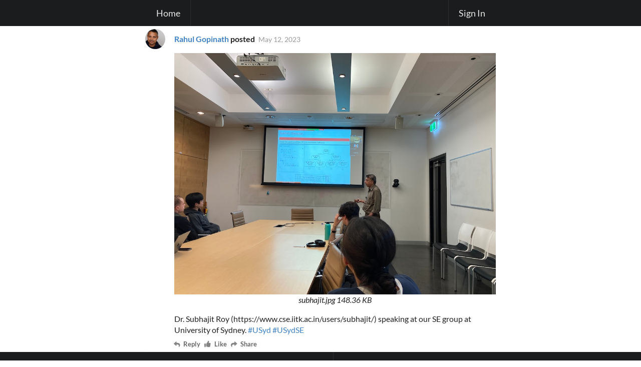

--- FILE ---
content_type: text/html
request_url: https://gopinath.org/objects/RbLyxMvKSvQ
body_size: 1581
content:
<!DOCTYPE html>
<html lang='en'>
    <head>
        <meta charset='utf-8'>
        <meta content='width=device-width,initial-scale=1.0,maximum-scale=1.0,user-scalable=no,shrink-to-fit=no' name='viewport'>
        <meta name="theme-color" content="#ffffff">
        <meta name="msapplication-TileColor" content="#da532c">
        <meta name="turbo-refresh-method" content="morph">
        <meta name="turbo-refresh-scroll" content="preserve">
        <link rel="apple-touch-icon" sizes="180x180" href="/apple-touch-icon.png">
        <link rel="icon" type="image/png" sizes="32x32" href="/favicon-32x32.png">
        <link rel="icon" type="image/png" sizes="16x16" href="/favicon-16x16.png">
        <link rel="mask-icon" href="/safari-pinned-tab.svg" color="#5bbad5">
        <link rel="manifest" href="/site.webmanifest">
        <title>Rahul Gopinath</title>
        <link rel="stylesheet" href="/3rd/semantic-2.4.1.min.css"/>
        <script>
          window.Ktistec = {
            csrf: 'b43e1fbbb374b14d0b223e203719f00f'
          }
        </script>
        <script src="/dist/site.bundle.js"></script>
        
    </head>
    <body class="dimmable">
        <div class="ui basic tiny delete modal"><div class="header"><i class="trash icon"></i>Delete This Post</div><div class="content"><p>This action will delete this post on this instance and on all
federated instances, and it cannot be undone. Are you certain
you want to delete this post?</p></div><div class="actions"><div class="ui red basic cancel inverted button"><i class="remove icon"></i>No</div><div class="ui green ok inverted button"><i class="checkmark icon"></i>Yes</div></div></div><div class="ui basic tiny block actor modal"><div class="header"><i class="user times icon"></i>Block This Actor</div><div class="content"><p>This action will block this actor and hide all of their past
and future posts. Are you certain you want to block this
actor?</p></div><div class="actions"><div class="ui red basic cancel inverted button"><i class="remove icon"></i>No</div><div class="ui green ok inverted button"><i class="checkmark icon"></i>Yes</div></div></div><div class="ui basic tiny block object modal"><div class="header"><i class="times icon"></i>Block This Object</div><div class="content"><p>This action will block this object. Are you certain you want
to block this object?</p></div><div class="actions"><div class="ui red basic cancel inverted button"><i class="remove icon"></i>No</div><div class="ui green ok inverted button"><i class="checkmark icon"></i>Yes</div></div></div>
        <nav class="ui top fixed inverted navigation menu"><div class="ui text container"><a class="item" href="/">Home</a><div class="right menu"><a class="item" href="/sessions">Sign In</a></div></div></nav>
        <div class="ui text container">
            <section class="ui feed" data-controller="icon-load-error"><turbo-frame id="object-138905" class="detailed event"><div class="label"><img data-actor-id="1" src="https://gopinath.org/uploads/28524ef7/a3b5/4035/1.jpg"></div><div class="content" data-controller="image-gallery"><div class="summary"><a class="user" data-turbo-frame="_top" title="rahul@gopinath.org" href="https://gopinath.org/@rahul">Rahul Gopinath</a> posted<a class="date" data-turbo-frame="_top" title="11:28pm · May 12, 2023" href="https://gopinath.org/objects/RbLyxMvKSvQ">May 12, 2023</a></div><div class="extra text"><figure><img src='https://gopinath.org/uploads/15ee2a87/8798/4b73/1.jpg' class='ui image' loading='lazy'><figcaption><span>subhajit.jpg</span> <span>148.36 KB</span></figcaption></figure><p>Dr. Subhajit Roy (https://www.cse.iitk.ac.in/users/subhajit/) speaking at our SE group at University of Sydney. <a href='https://gopinath.org/tags/USyd' data-turbo-frame='_top'>#USyd</a> <a href='https://gopinath.org/tags/USydSE' data-turbo-frame='_top'>#USydSE</a></p></div><div class="meta"><a data-turbo-frame="_top" href="/objects/RbLyxMvKSvQ/remote-reply"><button class="ui mini iconic button"><i class="reply icon"></i>Reply</button></a><a data-turbo-frame="_top" href="/objects/RbLyxMvKSvQ/remote-like"><button class="ui mini iconic button"><i class="thumbs up icon"></i>Like</button></a><a data-turbo-frame="_top" href="/objects/RbLyxMvKSvQ/remote-share"><button class="ui mini iconic button"><i class="share icon"></i>Share</button></a></div></div></turbo-frame></section>
        </div>
        <nav class="ui bottom forced inverted menu"><div class="ui text container"><span class="link item"><a href="https://rahul.gopinath.org">My website is at https://rahul.gopinath.org</a></span></div></nav>
    <script defer src="https://static.cloudflareinsights.com/beacon.min.js/vcd15cbe7772f49c399c6a5babf22c1241717689176015" integrity="sha512-ZpsOmlRQV6y907TI0dKBHq9Md29nnaEIPlkf84rnaERnq6zvWvPUqr2ft8M1aS28oN72PdrCzSjY4U6VaAw1EQ==" data-cf-beacon='{"version":"2024.11.0","token":"8891b691211e407e9c3b63998268f5ad","r":1,"server_timing":{"name":{"cfCacheStatus":true,"cfEdge":true,"cfExtPri":true,"cfL4":true,"cfOrigin":true,"cfSpeedBrain":true},"location_startswith":null}}' crossorigin="anonymous"></script>
</body>
</html>


--- FILE ---
content_type: text/javascript
request_url: https://gopinath.org/dist/site.bundle.js
body_size: 108008
content:
/*! For license information please see site.bundle.js.LICENSE.txt */
(()=>{var t,e,n={599:(t,e,n)=>{"use strict";n.d(e,{Mx:()=>G,Qr:()=>rt});class i{constructor(t,e,n){this.eventTarget=t,this.eventName=e,this.eventOptions=n,this.unorderedBindings=new Set}connect(){this.eventTarget.addEventListener(this.eventName,this,this.eventOptions)}disconnect(){this.eventTarget.removeEventListener(this.eventName,this,this.eventOptions)}bindingConnected(t){this.unorderedBindings.add(t)}bindingDisconnected(t){this.unorderedBindings.delete(t)}handleEvent(t){const e=function(t){if("immediatePropagationStopped"in t)return t;{const{stopImmediatePropagation:e}=t;return Object.assign(t,{immediatePropagationStopped:!1,stopImmediatePropagation(){this.immediatePropagationStopped=!0,e.call(this)}})}}(t);for(const t of this.bindings){if(e.immediatePropagationStopped)break;t.handleEvent(e)}}hasBindings(){return this.unorderedBindings.size>0}get bindings(){return Array.from(this.unorderedBindings).sort(((t,e)=>{const n=t.index,i=e.index;return n<i?-1:n>i?1:0}))}}class r{constructor(t){this.application=t,this.eventListenerMaps=new Map,this.started=!1}start(){this.started||(this.started=!0,this.eventListeners.forEach((t=>t.connect())))}stop(){this.started&&(this.started=!1,this.eventListeners.forEach((t=>t.disconnect())))}get eventListeners(){return Array.from(this.eventListenerMaps.values()).reduce(((t,e)=>t.concat(Array.from(e.values()))),[])}bindingConnected(t){this.fetchEventListenerForBinding(t).bindingConnected(t)}bindingDisconnected(t,e=!1){this.fetchEventListenerForBinding(t).bindingDisconnected(t),e&&this.clearEventListenersForBinding(t)}handleError(t,e,n={}){this.application.handleError(t,`Error ${e}`,n)}clearEventListenersForBinding(t){const e=this.fetchEventListenerForBinding(t);e.hasBindings()||(e.disconnect(),this.removeMappedEventListenerFor(t))}removeMappedEventListenerFor(t){const{eventTarget:e,eventName:n,eventOptions:i}=t,r=this.fetchEventListenerMapForEventTarget(e),o=this.cacheKey(n,i);r.delete(o),0==r.size&&this.eventListenerMaps.delete(e)}fetchEventListenerForBinding(t){const{eventTarget:e,eventName:n,eventOptions:i}=t;return this.fetchEventListener(e,n,i)}fetchEventListener(t,e,n){const i=this.fetchEventListenerMapForEventTarget(t),r=this.cacheKey(e,n);let o=i.get(r);return o||(o=this.createEventListener(t,e,n),i.set(r,o)),o}createEventListener(t,e,n){const r=new i(t,e,n);return this.started&&r.connect(),r}fetchEventListenerMapForEventTarget(t){let e=this.eventListenerMaps.get(t);return e||(e=new Map,this.eventListenerMaps.set(t,e)),e}cacheKey(t,e){const n=[t];return Object.keys(e).sort().forEach((t=>{n.push(`${e[t]?"":"!"}${t}`)})),n.join(":")}}const o={stop:({event:t,value:e})=>(e&&t.stopPropagation(),!0),prevent:({event:t,value:e})=>(e&&t.preventDefault(),!0),self:({event:t,value:e,element:n})=>!e||n===t.target},s=/^(?:(?:([^.]+?)\+)?(.+?)(?:\.(.+?))?(?:@(window|document))?->)?(.+?)(?:#([^:]+?))(?::(.+))?$/;function a(t){return t.replace(/(?:[_-])([a-z0-9])/g,((t,e)=>e.toUpperCase()))}function l(t){return a(t.replace(/--/g,"-").replace(/__/g,"_"))}function c(t){return t.charAt(0).toUpperCase()+t.slice(1)}function u(t){return t.replace(/([A-Z])/g,((t,e)=>`-${e.toLowerCase()}`))}function h(t){return null!=t}function d(t,e){return Object.prototype.hasOwnProperty.call(t,e)}const p=["meta","ctrl","alt","shift"];class g{constructor(t,e,n,i){this.element=t,this.index=e,this.eventTarget=n.eventTarget||t,this.eventName=n.eventName||function(t){const e=t.tagName.toLowerCase();if(e in m)return m[e](t)}(t)||f("missing event name"),this.eventOptions=n.eventOptions||{},this.identifier=n.identifier||f("missing identifier"),this.methodName=n.methodName||f("missing method name"),this.keyFilter=n.keyFilter||"",this.schema=i}static forToken(t,e){return new this(t.element,t.index,function(t){const e=t.trim().match(s)||[];let n=e[2],i=e[3];return i&&!["keydown","keyup","keypress"].includes(n)&&(n+=`.${i}`,i=""),{eventTarget:(r=e[4],"window"==r?window:"document"==r?document:void 0),eventName:n,eventOptions:e[7]?(o=e[7],o.split(":").reduce(((t,e)=>Object.assign(t,{[e.replace(/^!/,"")]:!/^!/.test(e)})),{})):{},identifier:e[5],methodName:e[6],keyFilter:e[1]||i};var r,o}(t.content),e)}toString(){const t=this.keyFilter?`.${this.keyFilter}`:"",e=this.eventTargetName?`@${this.eventTargetName}`:"";return`${this.eventName}${t}${e}->${this.identifier}#${this.methodName}`}shouldIgnoreKeyboardEvent(t){if(!this.keyFilter)return!1;const e=this.keyFilter.split("+");if(this.keyFilterDissatisfied(t,e))return!0;const n=e.filter((t=>!p.includes(t)))[0];return!!n&&(d(this.keyMappings,n)||f(`contains unknown key filter: ${this.keyFilter}`),this.keyMappings[n].toLowerCase()!==t.key.toLowerCase())}shouldIgnoreMouseEvent(t){if(!this.keyFilter)return!1;const e=[this.keyFilter];return!!this.keyFilterDissatisfied(t,e)}get params(){const t={},e=new RegExp(`^data-${this.identifier}-(.+)-param$`,"i");for(const{name:n,value:i}of Array.from(this.element.attributes)){const r=n.match(e),o=r&&r[1];o&&(t[a(o)]=v(i))}return t}get eventTargetName(){return(t=this.eventTarget)==window?"window":t==document?"document":void 0;var t}get keyMappings(){return this.schema.keyMappings}keyFilterDissatisfied(t,e){const[n,i,r,o]=p.map((t=>e.includes(t)));return t.metaKey!==n||t.ctrlKey!==i||t.altKey!==r||t.shiftKey!==o}}const m={a:()=>"click",button:()=>"click",form:()=>"submit",details:()=>"toggle",input:t=>"submit"==t.getAttribute("type")?"click":"input",select:()=>"change",textarea:()=>"input"};function f(t){throw new Error(t)}function v(t){try{return JSON.parse(t)}catch(e){return t}}class b{constructor(t,e){this.context=t,this.action=e}get index(){return this.action.index}get eventTarget(){return this.action.eventTarget}get eventOptions(){return this.action.eventOptions}get identifier(){return this.context.identifier}handleEvent(t){const e=this.prepareActionEvent(t);this.willBeInvokedByEvent(t)&&this.applyEventModifiers(e)&&this.invokeWithEvent(e)}get eventName(){return this.action.eventName}get method(){const t=this.controller[this.methodName];if("function"==typeof t)return t;throw new Error(`Action "${this.action}" references undefined method "${this.methodName}"`)}applyEventModifiers(t){const{element:e}=this.action,{actionDescriptorFilters:n}=this.context.application,{controller:i}=this.context;let r=!0;for(const[o,s]of Object.entries(this.eventOptions))if(o in n){const a=n[o];r=r&&a({name:o,value:s,event:t,element:e,controller:i})}return r}prepareActionEvent(t){return Object.assign(t,{params:this.action.params})}invokeWithEvent(t){const{target:e,currentTarget:n}=t;try{this.method.call(this.controller,t),this.context.logDebugActivity(this.methodName,{event:t,target:e,currentTarget:n,action:this.methodName})}catch(e){const{identifier:n,controller:i,element:r,index:o}=this,s={identifier:n,controller:i,element:r,index:o,event:t};this.context.handleError(e,`invoking action "${this.action}"`,s)}}willBeInvokedByEvent(t){const e=t.target;return!(t instanceof KeyboardEvent&&this.action.shouldIgnoreKeyboardEvent(t))&&!(t instanceof MouseEvent&&this.action.shouldIgnoreMouseEvent(t))&&(this.element===e||(e instanceof Element&&this.element.contains(e)?this.scope.containsElement(e):this.scope.containsElement(this.action.element)))}get controller(){return this.context.controller}get methodName(){return this.action.methodName}get element(){return this.scope.element}get scope(){return this.context.scope}}class y{constructor(t,e){this.mutationObserverInit={attributes:!0,childList:!0,subtree:!0},this.element=t,this.started=!1,this.delegate=e,this.elements=new Set,this.mutationObserver=new MutationObserver((t=>this.processMutations(t)))}start(){this.started||(this.started=!0,this.mutationObserver.observe(this.element,this.mutationObserverInit),this.refresh())}pause(t){this.started&&(this.mutationObserver.disconnect(),this.started=!1),t(),this.started||(this.mutationObserver.observe(this.element,this.mutationObserverInit),this.started=!0)}stop(){this.started&&(this.mutationObserver.takeRecords(),this.mutationObserver.disconnect(),this.started=!1)}refresh(){if(this.started){const t=new Set(this.matchElementsInTree());for(const e of Array.from(this.elements))t.has(e)||this.removeElement(e);for(const e of Array.from(t))this.addElement(e)}}processMutations(t){if(this.started)for(const e of t)this.processMutation(e)}processMutation(t){"attributes"==t.type?this.processAttributeChange(t.target,t.attributeName):"childList"==t.type&&(this.processRemovedNodes(t.removedNodes),this.processAddedNodes(t.addedNodes))}processAttributeChange(t,e){this.elements.has(t)?this.delegate.elementAttributeChanged&&this.matchElement(t)?this.delegate.elementAttributeChanged(t,e):this.removeElement(t):this.matchElement(t)&&this.addElement(t)}processRemovedNodes(t){for(const e of Array.from(t)){const t=this.elementFromNode(e);t&&this.processTree(t,this.removeElement)}}processAddedNodes(t){for(const e of Array.from(t)){const t=this.elementFromNode(e);t&&this.elementIsActive(t)&&this.processTree(t,this.addElement)}}matchElement(t){return this.delegate.matchElement(t)}matchElementsInTree(t=this.element){return this.delegate.matchElementsInTree(t)}processTree(t,e){for(const n of this.matchElementsInTree(t))e.call(this,n)}elementFromNode(t){if(t.nodeType==Node.ELEMENT_NODE)return t}elementIsActive(t){return t.isConnected==this.element.isConnected&&this.element.contains(t)}addElement(t){this.elements.has(t)||this.elementIsActive(t)&&(this.elements.add(t),this.delegate.elementMatched&&this.delegate.elementMatched(t))}removeElement(t){this.elements.has(t)&&(this.elements.delete(t),this.delegate.elementUnmatched&&this.delegate.elementUnmatched(t))}}class w{constructor(t,e,n){this.attributeName=e,this.delegate=n,this.elementObserver=new y(t,this)}get element(){return this.elementObserver.element}get selector(){return`[${this.attributeName}]`}start(){this.elementObserver.start()}pause(t){this.elementObserver.pause(t)}stop(){this.elementObserver.stop()}refresh(){this.elementObserver.refresh()}get started(){return this.elementObserver.started}matchElement(t){return t.hasAttribute(this.attributeName)}matchElementsInTree(t){const e=this.matchElement(t)?[t]:[],n=Array.from(t.querySelectorAll(this.selector));return e.concat(n)}elementMatched(t){this.delegate.elementMatchedAttribute&&this.delegate.elementMatchedAttribute(t,this.attributeName)}elementUnmatched(t){this.delegate.elementUnmatchedAttribute&&this.delegate.elementUnmatchedAttribute(t,this.attributeName)}elementAttributeChanged(t,e){this.delegate.elementAttributeValueChanged&&this.attributeName==e&&this.delegate.elementAttributeValueChanged(t,e)}}function x(t,e){let n=t.get(e);return n||(n=new Set,t.set(e,n)),n}class A{constructor(){this.valuesByKey=new Map}get keys(){return Array.from(this.valuesByKey.keys())}get values(){return Array.from(this.valuesByKey.values()).reduce(((t,e)=>t.concat(Array.from(e))),[])}get size(){return Array.from(this.valuesByKey.values()).reduce(((t,e)=>t+e.size),0)}add(t,e){!function(t,e,n){x(t,e).add(n)}(this.valuesByKey,t,e)}delete(t,e){!function(t,e,n){x(t,e).delete(n),function(t,e){const n=t.get(e);null!=n&&0==n.size&&t.delete(e)}(t,e)}(this.valuesByKey,t,e)}has(t,e){const n=this.valuesByKey.get(t);return null!=n&&n.has(e)}hasKey(t){return this.valuesByKey.has(t)}hasValue(t){return Array.from(this.valuesByKey.values()).some((e=>e.has(t)))}getValuesForKey(t){const e=this.valuesByKey.get(t);return e?Array.from(e):[]}getKeysForValue(t){return Array.from(this.valuesByKey).filter((([e,n])=>n.has(t))).map((([t,e])=>t))}}class E{constructor(t,e,n,i){this._selector=e,this.details=i,this.elementObserver=new y(t,this),this.delegate=n,this.matchesByElement=new A}get started(){return this.elementObserver.started}get selector(){return this._selector}set selector(t){this._selector=t,this.refresh()}start(){this.elementObserver.start()}pause(t){this.elementObserver.pause(t)}stop(){this.elementObserver.stop()}refresh(){this.elementObserver.refresh()}get element(){return this.elementObserver.element}matchElement(t){const{selector:e}=this;if(e){const n=t.matches(e);return this.delegate.selectorMatchElement?n&&this.delegate.selectorMatchElement(t,this.details):n}return!1}matchElementsInTree(t){const{selector:e}=this;if(e){const n=this.matchElement(t)?[t]:[],i=Array.from(t.querySelectorAll(e)).filter((t=>this.matchElement(t)));return n.concat(i)}return[]}elementMatched(t){const{selector:e}=this;e&&this.selectorMatched(t,e)}elementUnmatched(t){const e=this.matchesByElement.getKeysForValue(t);for(const n of e)this.selectorUnmatched(t,n)}elementAttributeChanged(t,e){const{selector:n}=this;if(n){const e=this.matchElement(t),i=this.matchesByElement.has(n,t);e&&!i?this.selectorMatched(t,n):!e&&i&&this.selectorUnmatched(t,n)}}selectorMatched(t,e){this.delegate.selectorMatched(t,e,this.details),this.matchesByElement.add(e,t)}selectorUnmatched(t,e){this.delegate.selectorUnmatched(t,e,this.details),this.matchesByElement.delete(e,t)}}class C{constructor(t,e){this.element=t,this.delegate=e,this.started=!1,this.stringMap=new Map,this.mutationObserver=new MutationObserver((t=>this.processMutations(t)))}start(){this.started||(this.started=!0,this.mutationObserver.observe(this.element,{attributes:!0,attributeOldValue:!0}),this.refresh())}stop(){this.started&&(this.mutationObserver.takeRecords(),this.mutationObserver.disconnect(),this.started=!1)}refresh(){if(this.started)for(const t of this.knownAttributeNames)this.refreshAttribute(t,null)}processMutations(t){if(this.started)for(const e of t)this.processMutation(e)}processMutation(t){const e=t.attributeName;e&&this.refreshAttribute(e,t.oldValue)}refreshAttribute(t,e){const n=this.delegate.getStringMapKeyForAttribute(t);if(null!=n){this.stringMap.has(t)||this.stringMapKeyAdded(n,t);const i=this.element.getAttribute(t);if(this.stringMap.get(t)!=i&&this.stringMapValueChanged(i,n,e),null==i){const e=this.stringMap.get(t);this.stringMap.delete(t),e&&this.stringMapKeyRemoved(n,t,e)}else this.stringMap.set(t,i)}}stringMapKeyAdded(t,e){this.delegate.stringMapKeyAdded&&this.delegate.stringMapKeyAdded(t,e)}stringMapValueChanged(t,e,n){this.delegate.stringMapValueChanged&&this.delegate.stringMapValueChanged(t,e,n)}stringMapKeyRemoved(t,e,n){this.delegate.stringMapKeyRemoved&&this.delegate.stringMapKeyRemoved(t,e,n)}get knownAttributeNames(){return Array.from(new Set(this.currentAttributeNames.concat(this.recordedAttributeNames)))}get currentAttributeNames(){return Array.from(this.element.attributes).map((t=>t.name))}get recordedAttributeNames(){return Array.from(this.stringMap.keys())}}class S{constructor(t,e,n){this.attributeObserver=new w(t,e,this),this.delegate=n,this.tokensByElement=new A}get started(){return this.attributeObserver.started}start(){this.attributeObserver.start()}pause(t){this.attributeObserver.pause(t)}stop(){this.attributeObserver.stop()}refresh(){this.attributeObserver.refresh()}get element(){return this.attributeObserver.element}get attributeName(){return this.attributeObserver.attributeName}elementMatchedAttribute(t){this.tokensMatched(this.readTokensForElement(t))}elementAttributeValueChanged(t){const[e,n]=this.refreshTokensForElement(t);this.tokensUnmatched(e),this.tokensMatched(n)}elementUnmatchedAttribute(t){this.tokensUnmatched(this.tokensByElement.getValuesForKey(t))}tokensMatched(t){t.forEach((t=>this.tokenMatched(t)))}tokensUnmatched(t){t.forEach((t=>this.tokenUnmatched(t)))}tokenMatched(t){this.delegate.tokenMatched(t),this.tokensByElement.add(t.element,t)}tokenUnmatched(t){this.delegate.tokenUnmatched(t),this.tokensByElement.delete(t.element,t)}refreshTokensForElement(t){const e=this.tokensByElement.getValuesForKey(t),n=this.readTokensForElement(t),i=function(t,e){const n=Math.max(t.length,e.length);return Array.from({length:n},((n,i)=>[t[i],e[i]]))}(e,n).findIndex((([t,e])=>{return i=e,!((n=t)&&i&&n.index==i.index&&n.content==i.content);var n,i}));return-1==i?[[],[]]:[e.slice(i),n.slice(i)]}readTokensForElement(t){const e=this.attributeName;return function(t,e,n){return t.trim().split(/\s+/).filter((t=>t.length)).map(((t,i)=>({element:e,attributeName:n,content:t,index:i})))}(t.getAttribute(e)||"",t,e)}}class k{constructor(t,e,n){this.tokenListObserver=new S(t,e,this),this.delegate=n,this.parseResultsByToken=new WeakMap,this.valuesByTokenByElement=new WeakMap}get started(){return this.tokenListObserver.started}start(){this.tokenListObserver.start()}stop(){this.tokenListObserver.stop()}refresh(){this.tokenListObserver.refresh()}get element(){return this.tokenListObserver.element}get attributeName(){return this.tokenListObserver.attributeName}tokenMatched(t){const{element:e}=t,{value:n}=this.fetchParseResultForToken(t);n&&(this.fetchValuesByTokenForElement(e).set(t,n),this.delegate.elementMatchedValue(e,n))}tokenUnmatched(t){const{element:e}=t,{value:n}=this.fetchParseResultForToken(t);n&&(this.fetchValuesByTokenForElement(e).delete(t),this.delegate.elementUnmatchedValue(e,n))}fetchParseResultForToken(t){let e=this.parseResultsByToken.get(t);return e||(e=this.parseToken(t),this.parseResultsByToken.set(t,e)),e}fetchValuesByTokenForElement(t){let e=this.valuesByTokenByElement.get(t);return e||(e=new Map,this.valuesByTokenByElement.set(t,e)),e}parseToken(t){try{return{value:this.delegate.parseValueForToken(t)}}catch(t){return{error:t}}}}class L{constructor(t,e){this.context=t,this.delegate=e,this.bindingsByAction=new Map}start(){this.valueListObserver||(this.valueListObserver=new k(this.element,this.actionAttribute,this),this.valueListObserver.start())}stop(){this.valueListObserver&&(this.valueListObserver.stop(),delete this.valueListObserver,this.disconnectAllActions())}get element(){return this.context.element}get identifier(){return this.context.identifier}get actionAttribute(){return this.schema.actionAttribute}get schema(){return this.context.schema}get bindings(){return Array.from(this.bindingsByAction.values())}connectAction(t){const e=new b(this.context,t);this.bindingsByAction.set(t,e),this.delegate.bindingConnected(e)}disconnectAction(t){const e=this.bindingsByAction.get(t);e&&(this.bindingsByAction.delete(t),this.delegate.bindingDisconnected(e))}disconnectAllActions(){this.bindings.forEach((t=>this.delegate.bindingDisconnected(t,!0))),this.bindingsByAction.clear()}parseValueForToken(t){const e=g.forToken(t,this.schema);if(e.identifier==this.identifier)return e}elementMatchedValue(t,e){this.connectAction(e)}elementUnmatchedValue(t,e){this.disconnectAction(e)}}class T{constructor(t,e){this.context=t,this.receiver=e,this.stringMapObserver=new C(this.element,this),this.valueDescriptorMap=this.controller.valueDescriptorMap}start(){this.stringMapObserver.start(),this.invokeChangedCallbacksForDefaultValues()}stop(){this.stringMapObserver.stop()}get element(){return this.context.element}get controller(){return this.context.controller}getStringMapKeyForAttribute(t){if(t in this.valueDescriptorMap)return this.valueDescriptorMap[t].name}stringMapKeyAdded(t,e){const n=this.valueDescriptorMap[e];this.hasValue(t)||this.invokeChangedCallback(t,n.writer(this.receiver[t]),n.writer(n.defaultValue))}stringMapValueChanged(t,e,n){const i=this.valueDescriptorNameMap[e];null!==t&&(null===n&&(n=i.writer(i.defaultValue)),this.invokeChangedCallback(e,t,n))}stringMapKeyRemoved(t,e,n){const i=this.valueDescriptorNameMap[t];this.hasValue(t)?this.invokeChangedCallback(t,i.writer(this.receiver[t]),n):this.invokeChangedCallback(t,i.writer(i.defaultValue),n)}invokeChangedCallbacksForDefaultValues(){for(const{key:t,name:e,defaultValue:n,writer:i}of this.valueDescriptors)null==n||this.controller.data.has(t)||this.invokeChangedCallback(e,i(n),void 0)}invokeChangedCallback(t,e,n){const i=`${t}Changed`,r=this.receiver[i];if("function"==typeof r){const i=this.valueDescriptorNameMap[t];try{const t=i.reader(e);let o=n;n&&(o=i.reader(n)),r.call(this.receiver,t,o)}catch(t){throw t instanceof TypeError&&(t.message=`Stimulus Value "${this.context.identifier}.${i.name}" - ${t.message}`),t}}}get valueDescriptors(){const{valueDescriptorMap:t}=this;return Object.keys(t).map((e=>t[e]))}get valueDescriptorNameMap(){const t={};return Object.keys(this.valueDescriptorMap).forEach((e=>{const n=this.valueDescriptorMap[e];t[n.name]=n})),t}hasValue(t){const e=`has${c(this.valueDescriptorNameMap[t].name)}`;return this.receiver[e]}}class R{constructor(t,e){this.context=t,this.delegate=e,this.targetsByName=new A}start(){this.tokenListObserver||(this.tokenListObserver=new S(this.element,this.attributeName,this),this.tokenListObserver.start())}stop(){this.tokenListObserver&&(this.disconnectAllTargets(),this.tokenListObserver.stop(),delete this.tokenListObserver)}tokenMatched({element:t,content:e}){this.scope.containsElement(t)&&this.connectTarget(t,e)}tokenUnmatched({element:t,content:e}){this.disconnectTarget(t,e)}connectTarget(t,e){var n;this.targetsByName.has(e,t)||(this.targetsByName.add(e,t),null===(n=this.tokenListObserver)||void 0===n||n.pause((()=>this.delegate.targetConnected(t,e))))}disconnectTarget(t,e){var n;this.targetsByName.has(e,t)&&(this.targetsByName.delete(e,t),null===(n=this.tokenListObserver)||void 0===n||n.pause((()=>this.delegate.targetDisconnected(t,e))))}disconnectAllTargets(){for(const t of this.targetsByName.keys)for(const e of this.targetsByName.getValuesForKey(t))this.disconnectTarget(e,t)}get attributeName(){return`data-${this.context.identifier}-target`}get element(){return this.context.element}get scope(){return this.context.scope}}function O(t,e){const n=D(t);return Array.from(n.reduce(((t,n)=>(function(t,e){const n=t[e];return Array.isArray(n)?n:[]}(n,e).forEach((e=>t.add(e))),t)),new Set))}function D(t){const e=[];for(;t;)e.push(t),t=Object.getPrototypeOf(t);return e.reverse()}class F{constructor(t,e){this.started=!1,this.context=t,this.delegate=e,this.outletsByName=new A,this.outletElementsByName=new A,this.selectorObserverMap=new Map,this.attributeObserverMap=new Map}start(){this.started||(this.outletDefinitions.forEach((t=>{this.setupSelectorObserverForOutlet(t),this.setupAttributeObserverForOutlet(t)})),this.started=!0,this.dependentContexts.forEach((t=>t.refresh())))}refresh(){this.selectorObserverMap.forEach((t=>t.refresh())),this.attributeObserverMap.forEach((t=>t.refresh()))}stop(){this.started&&(this.started=!1,this.disconnectAllOutlets(),this.stopSelectorObservers(),this.stopAttributeObservers())}stopSelectorObservers(){this.selectorObserverMap.size>0&&(this.selectorObserverMap.forEach((t=>t.stop())),this.selectorObserverMap.clear())}stopAttributeObservers(){this.attributeObserverMap.size>0&&(this.attributeObserverMap.forEach((t=>t.stop())),this.attributeObserverMap.clear())}selectorMatched(t,e,{outletName:n}){const i=this.getOutlet(t,n);i&&this.connectOutlet(i,t,n)}selectorUnmatched(t,e,{outletName:n}){const i=this.getOutletFromMap(t,n);i&&this.disconnectOutlet(i,t,n)}selectorMatchElement(t,{outletName:e}){const n=this.selector(e),i=this.hasOutlet(t,e),r=t.matches(`[${this.schema.controllerAttribute}~=${e}]`);return!!n&&i&&r&&t.matches(n)}elementMatchedAttribute(t,e){const n=this.getOutletNameFromOutletAttributeName(e);n&&this.updateSelectorObserverForOutlet(n)}elementAttributeValueChanged(t,e){const n=this.getOutletNameFromOutletAttributeName(e);n&&this.updateSelectorObserverForOutlet(n)}elementUnmatchedAttribute(t,e){const n=this.getOutletNameFromOutletAttributeName(e);n&&this.updateSelectorObserverForOutlet(n)}connectOutlet(t,e,n){var i;this.outletElementsByName.has(n,e)||(this.outletsByName.add(n,t),this.outletElementsByName.add(n,e),null===(i=this.selectorObserverMap.get(n))||void 0===i||i.pause((()=>this.delegate.outletConnected(t,e,n))))}disconnectOutlet(t,e,n){var i;this.outletElementsByName.has(n,e)&&(this.outletsByName.delete(n,t),this.outletElementsByName.delete(n,e),null===(i=this.selectorObserverMap.get(n))||void 0===i||i.pause((()=>this.delegate.outletDisconnected(t,e,n))))}disconnectAllOutlets(){for(const t of this.outletElementsByName.keys)for(const e of this.outletElementsByName.getValuesForKey(t))for(const n of this.outletsByName.getValuesForKey(t))this.disconnectOutlet(n,e,t)}updateSelectorObserverForOutlet(t){const e=this.selectorObserverMap.get(t);e&&(e.selector=this.selector(t))}setupSelectorObserverForOutlet(t){const e=this.selector(t),n=new E(document.body,e,this,{outletName:t});this.selectorObserverMap.set(t,n),n.start()}setupAttributeObserverForOutlet(t){const e=this.attributeNameForOutletName(t),n=new w(this.scope.element,e,this);this.attributeObserverMap.set(t,n),n.start()}selector(t){return this.scope.outlets.getSelectorForOutletName(t)}attributeNameForOutletName(t){return this.scope.schema.outletAttributeForScope(this.identifier,t)}getOutletNameFromOutletAttributeName(t){return this.outletDefinitions.find((e=>this.attributeNameForOutletName(e)===t))}get outletDependencies(){const t=new A;return this.router.modules.forEach((e=>{O(e.definition.controllerConstructor,"outlets").forEach((n=>t.add(n,e.identifier)))})),t}get outletDefinitions(){return this.outletDependencies.getKeysForValue(this.identifier)}get dependentControllerIdentifiers(){return this.outletDependencies.getValuesForKey(this.identifier)}get dependentContexts(){const t=this.dependentControllerIdentifiers;return this.router.contexts.filter((e=>t.includes(e.identifier)))}hasOutlet(t,e){return!!this.getOutlet(t,e)||!!this.getOutletFromMap(t,e)}getOutlet(t,e){return this.application.getControllerForElementAndIdentifier(t,e)}getOutletFromMap(t,e){return this.outletsByName.getValuesForKey(e).find((e=>e.element===t))}get scope(){return this.context.scope}get schema(){return this.context.schema}get identifier(){return this.context.identifier}get application(){return this.context.application}get router(){return this.application.router}}class I{constructor(t,e){this.logDebugActivity=(t,e={})=>{const{identifier:n,controller:i,element:r}=this;e=Object.assign({identifier:n,controller:i,element:r},e),this.application.logDebugActivity(this.identifier,t,e)},this.module=t,this.scope=e,this.controller=new t.controllerConstructor(this),this.bindingObserver=new L(this,this.dispatcher),this.valueObserver=new T(this,this.controller),this.targetObserver=new R(this,this),this.outletObserver=new F(this,this);try{this.controller.initialize(),this.logDebugActivity("initialize")}catch(t){this.handleError(t,"initializing controller")}}connect(){this.bindingObserver.start(),this.valueObserver.start(),this.targetObserver.start(),this.outletObserver.start();try{this.controller.connect(),this.logDebugActivity("connect")}catch(t){this.handleError(t,"connecting controller")}}refresh(){this.outletObserver.refresh()}disconnect(){try{this.controller.disconnect(),this.logDebugActivity("disconnect")}catch(t){this.handleError(t,"disconnecting controller")}this.outletObserver.stop(),this.targetObserver.stop(),this.valueObserver.stop(),this.bindingObserver.stop()}get application(){return this.module.application}get identifier(){return this.module.identifier}get schema(){return this.application.schema}get dispatcher(){return this.application.dispatcher}get element(){return this.scope.element}get parentElement(){return this.element.parentElement}handleError(t,e,n={}){const{identifier:i,controller:r,element:o}=this;n=Object.assign({identifier:i,controller:r,element:o},n),this.application.handleError(t,`Error ${e}`,n)}targetConnected(t,e){this.invokeControllerMethod(`${e}TargetConnected`,t)}targetDisconnected(t,e){this.invokeControllerMethod(`${e}TargetDisconnected`,t)}outletConnected(t,e,n){this.invokeControllerMethod(`${l(n)}OutletConnected`,t,e)}outletDisconnected(t,e,n){this.invokeControllerMethod(`${l(n)}OutletDisconnected`,t,e)}invokeControllerMethod(t,...e){const n=this.controller;"function"==typeof n[t]&&n[t](...e)}}const M="function"==typeof Object.getOwnPropertySymbols?t=>[...Object.getOwnPropertyNames(t),...Object.getOwnPropertySymbols(t)]:Object.getOwnPropertyNames,P=(()=>{function t(t){function e(){return Reflect.construct(t,arguments,new.target)}return e.prototype=Object.create(t.prototype,{constructor:{value:e}}),Reflect.setPrototypeOf(e,t),e}try{return function(){const e=t((function(){this.a.call(this)}));e.prototype.a=function(){},new e}(),t}catch(t){return t=>class extends t{}}})();class N{constructor(t,e){this.application=t,this.definition=function(t){return{identifier:t.identifier,controllerConstructor:(e=t.controllerConstructor,function(t,e){const n=P(t),i=function(t,e){return M(e).reduce(((n,i)=>{const r=function(t,e,n){const i=Object.getOwnPropertyDescriptor(t,n);if(!i||!("value"in i)){const t=Object.getOwnPropertyDescriptor(e,n).value;return i&&(t.get=i.get||t.get,t.set=i.set||t.set),t}}(t,e,i);return r&&Object.assign(n,{[i]:r}),n}),{})}(t.prototype,e);return Object.defineProperties(n.prototype,i),n}(e,function(t){return O(t,"blessings").reduce(((e,n)=>{const i=n(t);for(const t in i){const n=e[t]||{};e[t]=Object.assign(n,i[t])}return e}),{})}(e)))};var e}(e),this.contextsByScope=new WeakMap,this.connectedContexts=new Set}get identifier(){return this.definition.identifier}get controllerConstructor(){return this.definition.controllerConstructor}get contexts(){return Array.from(this.connectedContexts)}connectContextForScope(t){const e=this.fetchContextForScope(t);this.connectedContexts.add(e),e.connect()}disconnectContextForScope(t){const e=this.contextsByScope.get(t);e&&(this.connectedContexts.delete(e),e.disconnect())}fetchContextForScope(t){let e=this.contextsByScope.get(t);return e||(e=new I(this,t),this.contextsByScope.set(t,e)),e}}class B{constructor(t){this.scope=t}has(t){return this.data.has(this.getDataKey(t))}get(t){return this.getAll(t)[0]}getAll(t){return(this.data.get(this.getDataKey(t))||"").match(/[^\s]+/g)||[]}getAttributeName(t){return this.data.getAttributeNameForKey(this.getDataKey(t))}getDataKey(t){return`${t}-class`}get data(){return this.scope.data}}class _{constructor(t){this.scope=t}get element(){return this.scope.element}get identifier(){return this.scope.identifier}get(t){const e=this.getAttributeNameForKey(t);return this.element.getAttribute(e)}set(t,e){const n=this.getAttributeNameForKey(t);return this.element.setAttribute(n,e),this.get(t)}has(t){const e=this.getAttributeNameForKey(t);return this.element.hasAttribute(e)}delete(t){if(this.has(t)){const e=this.getAttributeNameForKey(t);return this.element.removeAttribute(e),!0}return!1}getAttributeNameForKey(t){return`data-${this.identifier}-${u(t)}`}}class z{constructor(t){this.warnedKeysByObject=new WeakMap,this.logger=t}warn(t,e,n){let i=this.warnedKeysByObject.get(t);i||(i=new Set,this.warnedKeysByObject.set(t,i)),i.has(e)||(i.add(e),this.logger.warn(n,t))}}function j(t,e){return`[${t}~="${e}"]`}class H{constructor(t){this.scope=t}get element(){return this.scope.element}get identifier(){return this.scope.identifier}get schema(){return this.scope.schema}has(t){return null!=this.find(t)}find(...t){return t.reduce(((t,e)=>t||this.findTarget(e)||this.findLegacyTarget(e)),void 0)}findAll(...t){return t.reduce(((t,e)=>[...t,...this.findAllTargets(e),...this.findAllLegacyTargets(e)]),[])}findTarget(t){const e=this.getSelectorForTargetName(t);return this.scope.findElement(e)}findAllTargets(t){const e=this.getSelectorForTargetName(t);return this.scope.findAllElements(e)}getSelectorForTargetName(t){return j(this.schema.targetAttributeForScope(this.identifier),t)}findLegacyTarget(t){const e=this.getLegacySelectorForTargetName(t);return this.deprecate(this.scope.findElement(e),t)}findAllLegacyTargets(t){const e=this.getLegacySelectorForTargetName(t);return this.scope.findAllElements(e).map((e=>this.deprecate(e,t)))}getLegacySelectorForTargetName(t){const e=`${this.identifier}.${t}`;return j(this.schema.targetAttribute,e)}deprecate(t,e){if(t){const{identifier:n}=this,i=this.schema.targetAttribute,r=this.schema.targetAttributeForScope(n);this.guide.warn(t,`target:${e}`,`Please replace ${i}="${n}.${e}" with ${r}="${e}". The ${i} attribute is deprecated and will be removed in a future version of Stimulus.`)}return t}get guide(){return this.scope.guide}}class V{constructor(t,e){this.scope=t,this.controllerElement=e}get element(){return this.scope.element}get identifier(){return this.scope.identifier}get schema(){return this.scope.schema}has(t){return null!=this.find(t)}find(...t){return t.reduce(((t,e)=>t||this.findOutlet(e)),void 0)}findAll(...t){return t.reduce(((t,e)=>[...t,...this.findAllOutlets(e)]),[])}getSelectorForOutletName(t){const e=this.schema.outletAttributeForScope(this.identifier,t);return this.controllerElement.getAttribute(e)}findOutlet(t){const e=this.getSelectorForOutletName(t);if(e)return this.findElement(e,t)}findAllOutlets(t){const e=this.getSelectorForOutletName(t);return e?this.findAllElements(e,t):[]}findElement(t,e){return this.scope.queryElements(t).filter((n=>this.matchesElement(n,t,e)))[0]}findAllElements(t,e){return this.scope.queryElements(t).filter((n=>this.matchesElement(n,t,e)))}matchesElement(t,e,n){const i=t.getAttribute(this.scope.schema.controllerAttribute)||"";return t.matches(e)&&i.split(" ").includes(n)}}class q{constructor(t,e,n,i){this.targets=new H(this),this.classes=new B(this),this.data=new _(this),this.containsElement=t=>t.closest(this.controllerSelector)===this.element,this.schema=t,this.element=e,this.identifier=n,this.guide=new z(i),this.outlets=new V(this.documentScope,e)}findElement(t){return this.element.matches(t)?this.element:this.queryElements(t).find(this.containsElement)}findAllElements(t){return[...this.element.matches(t)?[this.element]:[],...this.queryElements(t).filter(this.containsElement)]}queryElements(t){return Array.from(this.element.querySelectorAll(t))}get controllerSelector(){return j(this.schema.controllerAttribute,this.identifier)}get isDocumentScope(){return this.element===document.documentElement}get documentScope(){return this.isDocumentScope?this:new q(this.schema,document.documentElement,this.identifier,this.guide.logger)}}class W{constructor(t,e,n){this.element=t,this.schema=e,this.delegate=n,this.valueListObserver=new k(this.element,this.controllerAttribute,this),this.scopesByIdentifierByElement=new WeakMap,this.scopeReferenceCounts=new WeakMap}start(){this.valueListObserver.start()}stop(){this.valueListObserver.stop()}get controllerAttribute(){return this.schema.controllerAttribute}parseValueForToken(t){const{element:e,content:n}=t;return this.parseValueForElementAndIdentifier(e,n)}parseValueForElementAndIdentifier(t,e){const n=this.fetchScopesByIdentifierForElement(t);let i=n.get(e);return i||(i=this.delegate.createScopeForElementAndIdentifier(t,e),n.set(e,i)),i}elementMatchedValue(t,e){const n=(this.scopeReferenceCounts.get(e)||0)+1;this.scopeReferenceCounts.set(e,n),1==n&&this.delegate.scopeConnected(e)}elementUnmatchedValue(t,e){const n=this.scopeReferenceCounts.get(e);n&&(this.scopeReferenceCounts.set(e,n-1),1==n&&this.delegate.scopeDisconnected(e))}fetchScopesByIdentifierForElement(t){let e=this.scopesByIdentifierByElement.get(t);return e||(e=new Map,this.scopesByIdentifierByElement.set(t,e)),e}}class U{constructor(t){this.application=t,this.scopeObserver=new W(this.element,this.schema,this),this.scopesByIdentifier=new A,this.modulesByIdentifier=new Map}get element(){return this.application.element}get schema(){return this.application.schema}get logger(){return this.application.logger}get controllerAttribute(){return this.schema.controllerAttribute}get modules(){return Array.from(this.modulesByIdentifier.values())}get contexts(){return this.modules.reduce(((t,e)=>t.concat(e.contexts)),[])}start(){this.scopeObserver.start()}stop(){this.scopeObserver.stop()}loadDefinition(t){this.unloadIdentifier(t.identifier);const e=new N(this.application,t);this.connectModule(e);const n=t.controllerConstructor.afterLoad;n&&n.call(t.controllerConstructor,t.identifier,this.application)}unloadIdentifier(t){const e=this.modulesByIdentifier.get(t);e&&this.disconnectModule(e)}getContextForElementAndIdentifier(t,e){const n=this.modulesByIdentifier.get(e);if(n)return n.contexts.find((e=>e.element==t))}proposeToConnectScopeForElementAndIdentifier(t,e){const n=this.scopeObserver.parseValueForElementAndIdentifier(t,e);n?this.scopeObserver.elementMatchedValue(n.element,n):console.error(`Couldn't find or create scope for identifier: "${e}" and element:`,t)}handleError(t,e,n){this.application.handleError(t,e,n)}createScopeForElementAndIdentifier(t,e){return new q(this.schema,t,e,this.logger)}scopeConnected(t){this.scopesByIdentifier.add(t.identifier,t);const e=this.modulesByIdentifier.get(t.identifier);e&&e.connectContextForScope(t)}scopeDisconnected(t){this.scopesByIdentifier.delete(t.identifier,t);const e=this.modulesByIdentifier.get(t.identifier);e&&e.disconnectContextForScope(t)}connectModule(t){this.modulesByIdentifier.set(t.identifier,t),this.scopesByIdentifier.getValuesForKey(t.identifier).forEach((e=>t.connectContextForScope(e)))}disconnectModule(t){this.modulesByIdentifier.delete(t.identifier),this.scopesByIdentifier.getValuesForKey(t.identifier).forEach((e=>t.disconnectContextForScope(e)))}}const $={controllerAttribute:"data-controller",actionAttribute:"data-action",targetAttribute:"data-target",targetAttributeForScope:t=>`data-${t}-target`,outletAttributeForScope:(t,e)=>`data-${t}-${e}-outlet`,keyMappings:Object.assign(Object.assign({enter:"Enter",tab:"Tab",esc:"Escape",space:" ",up:"ArrowUp",down:"ArrowDown",left:"ArrowLeft",right:"ArrowRight",home:"Home",end:"End",page_up:"PageUp",page_down:"PageDown"},K("abcdefghijklmnopqrstuvwxyz".split("").map((t=>[t,t])))),K("0123456789".split("").map((t=>[t,t]))))};function K(t){return t.reduce(((t,[e,n])=>Object.assign(Object.assign({},t),{[e]:n})),{})}class G{constructor(t=document.documentElement,e=$){this.logger=console,this.debug=!1,this.logDebugActivity=(t,e,n={})=>{this.debug&&this.logFormattedMessage(t,e,n)},this.element=t,this.schema=e,this.dispatcher=new r(this),this.router=new U(this),this.actionDescriptorFilters=Object.assign({},o)}static start(t,e){const n=new this(t,e);return n.start(),n}async start(){await new Promise((t=>{"loading"==document.readyState?document.addEventListener("DOMContentLoaded",(()=>t())):t()})),this.logDebugActivity("application","starting"),this.dispatcher.start(),this.router.start(),this.logDebugActivity("application","start")}stop(){this.logDebugActivity("application","stopping"),this.dispatcher.stop(),this.router.stop(),this.logDebugActivity("application","stop")}register(t,e){this.load({identifier:t,controllerConstructor:e})}registerActionOption(t,e){this.actionDescriptorFilters[t]=e}load(t,...e){(Array.isArray(t)?t:[t,...e]).forEach((t=>{t.controllerConstructor.shouldLoad&&this.router.loadDefinition(t)}))}unload(t,...e){(Array.isArray(t)?t:[t,...e]).forEach((t=>this.router.unloadIdentifier(t)))}get controllers(){return this.router.contexts.map((t=>t.controller))}getControllerForElementAndIdentifier(t,e){const n=this.router.getContextForElementAndIdentifier(t,e);return n?n.controller:null}handleError(t,e,n){var i;this.logger.error("%s\n\n%o\n\n%o",e,t,n),null===(i=window.onerror)||void 0===i||i.call(window,e,"",0,0,t)}logFormattedMessage(t,e,n={}){n=Object.assign({application:this},n),this.logger.groupCollapsed(`${t} #${e}`),this.logger.log("details:",Object.assign({},n)),this.logger.groupEnd()}}function J(t,e,n){return t.application.getControllerForElementAndIdentifier(e,n)}function X(t,e,n){let i=J(t,e,n);return i||(t.application.router.proposeToConnectScopeForElementAndIdentifier(e,n),i=J(t,e,n),i||void 0)}function Y([t,e],n){return function(t){const{token:e,typeDefinition:n}=t,i=`${u(e)}-value`,r=function(t){const{controller:e,token:n,typeDefinition:i}=t,r=function(t){const{controller:e,token:n,typeObject:i}=t,r=h(i.type),o=h(i.default),s=r&&o,a=r&&!o,l=!r&&o,c=Z(i.type),u=Q(t.typeObject.default);if(a)return c;if(l)return u;if(c!==u)throw new Error(`The specified default value for the Stimulus Value "${e?`${e}.${n}`:n}" must match the defined type "${c}". The provided default value of "${i.default}" is of type "${u}".`);return s?c:void 0}({controller:e,token:n,typeObject:i}),o=Q(i),s=Z(i),a=r||o||s;if(a)return a;throw new Error(`Unknown value type "${e?`${e}.${i}`:n}" for "${n}" value`)}(t);return{type:r,key:i,name:a(i),get defaultValue(){return function(t){const e=Z(t);if(e)return tt[e];const n=d(t,"default"),i=d(t,"type"),r=t;if(n)return r.default;if(i){const{type:t}=r,e=Z(t);if(e)return tt[e]}return t}(n)},get hasCustomDefaultValue(){return void 0!==Q(n)},reader:et[r],writer:nt[r]||nt.default}}({controller:n,token:t,typeDefinition:e})}function Z(t){switch(t){case Array:return"array";case Boolean:return"boolean";case Number:return"number";case Object:return"object";case String:return"string"}}function Q(t){switch(typeof t){case"boolean":return"boolean";case"number":return"number";case"string":return"string"}return Array.isArray(t)?"array":"[object Object]"===Object.prototype.toString.call(t)?"object":void 0}const tt={get array(){return[]},boolean:!1,number:0,get object(){return{}},string:""},et={array(t){const e=JSON.parse(t);if(!Array.isArray(e))throw new TypeError(`expected value of type "array" but instead got value "${t}" of type "${Q(e)}"`);return e},boolean:t=>!("0"==t||"false"==String(t).toLowerCase()),number:t=>Number(t.replace(/_/g,"")),object(t){const e=JSON.parse(t);if(null===e||"object"!=typeof e||Array.isArray(e))throw new TypeError(`expected value of type "object" but instead got value "${t}" of type "${Q(e)}"`);return e},string:t=>t},nt={default:function(t){return`${t}`},array:it,object:it};function it(t){return JSON.stringify(t)}class rt{constructor(t){this.context=t}static get shouldLoad(){return!0}static afterLoad(t,e){}get application(){return this.context.application}get scope(){return this.context.scope}get element(){return this.scope.element}get identifier(){return this.scope.identifier}get targets(){return this.scope.targets}get outlets(){return this.scope.outlets}get classes(){return this.scope.classes}get data(){return this.scope.data}initialize(){}connect(){}disconnect(){}dispatch(t,{target:e=this.element,detail:n={},prefix:i=this.identifier,bubbles:r=!0,cancelable:o=!0}={}){const s=new CustomEvent(i?`${i}:${t}`:t,{detail:n,bubbles:r,cancelable:o});return e.dispatchEvent(s),s}}rt.blessings=[function(t){return O(t,"classes").reduce(((t,e)=>{return Object.assign(t,{[`${n=e}Class`]:{get(){const{classes:t}=this;if(t.has(n))return t.get(n);{const e=t.getAttributeName(n);throw new Error(`Missing attribute "${e}"`)}}},[`${n}Classes`]:{get(){return this.classes.getAll(n)}},[`has${c(n)}Class`]:{get(){return this.classes.has(n)}}});var n}),{})},function(t){return O(t,"targets").reduce(((t,e)=>{return Object.assign(t,{[`${n=e}Target`]:{get(){const t=this.targets.find(n);if(t)return t;throw new Error(`Missing target element "${n}" for "${this.identifier}" controller`)}},[`${n}Targets`]:{get(){return this.targets.findAll(n)}},[`has${c(n)}Target`]:{get(){return this.targets.has(n)}}});var n}),{})},function(t){const e=function(t,e){return D(t).reduce(((t,n)=>(t.push(...function(t,e){const n=t[e];return n?Object.keys(n).map((t=>[t,n[t]])):[]}(n,e)),t)),[])}(t,"values"),n={valueDescriptorMap:{get(){return e.reduce(((t,e)=>{const n=Y(e,this.identifier),i=this.data.getAttributeNameForKey(n.key);return Object.assign(t,{[i]:n})}),{})}}};return e.reduce(((t,e)=>Object.assign(t,function(t,e){const n=Y(t,void 0),{key:i,name:r,reader:o,writer:s}=n;return{[r]:{get(){const t=this.data.get(i);return null!==t?o(t):n.defaultValue},set(t){void 0===t?this.data.delete(i):this.data.set(i,s(t))}},[`has${c(r)}`]:{get(){return this.data.has(i)||n.hasCustomDefaultValue}}}}(e))),n)},function(t){return O(t,"outlets").reduce(((t,e)=>Object.assign(t,function(t){const e=l(t);return{[`${e}Outlet`]:{get(){const e=this.outlets.find(t),n=this.outlets.getSelectorForOutletName(t);if(e){const n=X(this,e,t);if(n)return n;throw new Error(`The provided outlet element is missing an outlet controller "${t}" instance for host controller "${this.identifier}"`)}throw new Error(`Missing outlet element "${t}" for host controller "${this.identifier}". Stimulus couldn't find a matching outlet element using selector "${n}".`)}},[`${e}Outlets`]:{get(){const e=this.outlets.findAll(t);return e.length>0?e.map((e=>{const n=X(this,e,t);if(n)return n;console.warn(`The provided outlet element is missing an outlet controller "${t}" instance for host controller "${this.identifier}"`,e)})).filter((t=>t)):[]}},[`${e}OutletElement`]:{get(){const e=this.outlets.find(t),n=this.outlets.getSelectorForOutletName(t);if(e)return e;throw new Error(`Missing outlet element "${t}" for host controller "${this.identifier}". Stimulus couldn't find a matching outlet element using selector "${n}".`)}},[`${e}OutletElements`]:{get(){return this.outlets.findAll(t)}},[`has${c(e)}Outlet`]:{get(){return this.outlets.has(t)}}}}(e))),{})}],rt.targets=[],rt.outlets=[],rt.values={}},631:(t,e,n)=>{"use strict";n.d(e,{Z:()=>o});var i=n(645),r=n.n(i)()((function(t){return t[1]}));r.push([t.id,'/** global **/\nhtml {\n  font-size: 16px;\n}\n/* space for the top menu */\nhtml {\n  scroll-padding-top: 3.65rem;\n}\n.ui.fixed.menu + .ui.container {\n  padding-top: 3.65rem;\n}\n/* sticky footer */\nbody {\n  display: flex;\n  flex-direction: column;\n}\n.ui.forced.menu {\n  border-radius: 0 !important;\n  margin-top: auto;\n  margin-bottom: 0;\n  white-space: pre-wrap;\n}\n/* remove visible outlines on focused menu items */\n.ui.pagination.menu a:focus,\n.ui.navigation.menu a:focus {\n  outline: 0;\n}\n/* compact menus should be flex, too */\n.ui > .compact.menu {\n  display: flex;\n}\n/** menu **/\n.ui.secondary.menu {\n  margin-bottom: 0;\n}\n.ui.secondary.menu .item {\n  height: 2.5em;\n}\n.ui.secondary.menu .item > a {\n  color: inherit;\n}\n.ui.secondary.menu .item:hover {\n  background: rgba(0, 0, 0, 0.05);\n}\n@media screen and (max-width: 599px) {\n  .ui.secondary.menu .item > .label {\n    margin-left: 0.25em;\n  }\n}\n/** timeline **/\n.ui.feed {\n  /* threaded posts */\n  /* media in posts */\n}\n.ui.feed > .event > .label {\n  /* overlapping profile icons */\n}\n.ui.feed > .event > .label img {\n  width: 2.5em;\n  height: 2.5em;\n  object-fit: cover;\n}\n.ui.feed > .event > .label .front {\n  display: block;\n  position: relative;\n  width: 1.875em;\n  height: 1.875em;\n}\n.ui.feed > .event > .label img + img {\n  display: block;\n  position: relative;\n  width: 1.875em;\n  height: 1.875em;\n  margin: -1.85rem 0 0 0.95rem;\n}\n.ui.feed > .event > .label img + i {\n  display: block;\n  position: relative;\n  width: 1.875em;\n  height: 1.875em;\n  margin: -2.15rem 0 0 0.95rem;\n}\n.ui.feed > .event > .label i + img {\n  display: block;\n  position: relative;\n  width: 1.875em;\n  height: 1.875em;\n  margin: -1.05rem 0 0 0.95rem;\n}\n.ui.feed > .event > .label i + i {\n  display: block;\n  position: relative;\n  width: 1.875em;\n  height: 1.875em;\n  margin: -1.75rem 0 0 0.95rem;\n}\n.ui.feed > .event > .content {\n  /* account for the label */\n  width: calc(100% - 3.75em);\n  overflow-wrap: break-word;\n  word-wrap: break-word;\n  word-break: break-word;\n  -ms-hyphens: auto;\n  -moz-hyphens: auto;\n  -webkit-hyphens: auto;\n  hyphens: auto;\n  /* tweak margin on figures */\n  /* style figcaptions */\n  /* other styles */\n}\n.ui.feed > .event > .content > .meta {\n  /* actions (e.g. reply and delete) */\n}\n.ui.feed > .event > .content > .meta:empty {\n  display: none;\n}\n.ui.feed > .event > .content > .meta > form {\n  display: inline;\n}\n.ui.feed > .event > .content > .detail a img {\n  cursor: pointer !important;\n}\n.ui.feed > .event > .content > .detail a i.user {\n  font-size: 1.5em;\n  vertical-align: text-bottom;\n  color: rgba(0, 0, 0, 0.6);\n}\n.ui.feed > .event > .content > .detail a img + i,\n.ui.feed > .event > .content > .detail a i + i {\n  color: lightblue;\n  position: relative;\n  left: -10px;\n  bottom: -10px;\n  width: 5px;\n}\n.ui.feed > .event > .content > .extra.text {\n  max-width: unset;\n}\n.ui.feed > .event > .content figure {\n  margin: 1em auto;\n}\n.ui.feed > .event > .content figcaption {\n  text-align: center;\n  font-style: italic;\n}\n.ui.feed > .event > .content code {\n  background: #f3f3f3;\n  padding: 0.2em 0.3em;\n  font-size: 95%;\n  line-height: normal;\n}\n.ui.feed > .event > .content pre {\n  background: #f6f8fa;\n  padding: 0.2em 0.4em;\n  font-size: 95%;\n  overflow-x: auto;\n}\n.ui.feed .threaded.depth-1 {\n  margin-left: 1rem !important;\n  width: calc(100% - 1rem) !important;\n}\n.ui.feed .threaded.depth-2 {\n  margin-left: 2rem !important;\n  width: calc(100% - 2rem) !important;\n}\n.ui.feed .threaded.depth-3 {\n  margin-left: 3rem !important;\n  width: calc(100% - 3rem) !important;\n}\n.ui.feed .threaded.depth-4 {\n  margin-left: 4rem !important;\n  width: calc(100% - 4rem) !important;\n}\n.ui.feed .threaded.depth-5 {\n  margin-left: 5rem !important;\n  width: calc(100% - 5rem) !important;\n}\n.ui.feed .threaded.depth-6 {\n  margin-left: 6rem !important;\n  width: calc(100% - 6rem) !important;\n}\n.ui.feed .threaded.depth-7 {\n  margin-left: 7rem !important;\n  width: calc(100% - 7rem) !important;\n}\n.ui.feed .threaded.depth-8 {\n  margin-left: 8rem !important;\n  width: calc(100% - 8rem) !important;\n}\n.ui.feed .threaded.depth-9 {\n  margin-left: 9rem !important;\n  width: calc(100% - 9rem) !important;\n}\n.ui.feed .ui.image {\n  object-fit: cover;\n  cursor: zoom-in;\n}\n.ui.feed .extra.media img,\n.ui.feed .extra.media video {\n  object-fit: cover;\n  cursor: zoom-in;\n}\n.ui.feed > .event .extra.text img.image,\n.ui.feed > .event .extra.text video.video {\n  width: 100%;\n}\n.ui.feed > .event img.extra.image,\n.ui.feed > .event video.extra.video {\n  width: 100%;\n}\n.ui.feed > .detailed.event .extra.text img.image,\n.ui.feed > .detailed.event .extra.text video.video {\n  height: auto;\n}\n.ui.feed > .detailed.event img.extra.image,\n.ui.feed > .detailed.event video.extra.video {\n  height: auto;\n}\n@media screen and (max-width: 599px) {\n  .ui.feed {\n    /* phones */\n  }\n  .ui.feed .extra.media img.image,\n  .ui.feed .extra.media video.video {\n    display: inline-block;\n    width: 95px;\n    height: 95px;\n  }\n  .ui.feed .extra.text img.image,\n  .ui.feed .extra.text video.video {\n    height: 200px;\n  }\n  .ui.feed img.extra.image,\n  .ui.feed video.extra.video {\n    height: 200px;\n  }\n}\n@media screen and (min-width: 600px) {\n  .ui.feed {\n    /* tablets portrait & larger */\n  }\n  .ui.feed .extra.media img.image,\n  .ui.feed .extra.media video.video {\n    display: inline-block;\n    width: 95px;\n    height: 95px;\n  }\n  .ui.feed .extra.text img.image,\n  .ui.feed .extra.text video.video {\n    height: 375px;\n  }\n  .ui.feed img.extra.image,\n  .ui.feed video.extra.video {\n    height: 375px;\n  }\n}\n@media screen and (min-width: 900px) {\n  .ui.feed {\n    /* tablets landscape & larger */\n  }\n}\n@media screen and (min-width: 1200px) {\n  .ui.feed {\n    /* desktops & larger */\n  }\n}\n@media screen and (min-width: 1800px) {\n  .ui.feed {\n    /* wide desktops & larger */\n  }\n}\n/** thread page **/\n.ui.thread.segments {\n  margin-top: 1rem !important;\n}\n/** large actor partial **/\n.ui.actor.segments {\n  margin-top: 1rem !important;\n  margin-bottom: 1rem;\n}\n.ui.actor.segments > .segment:first-child {\n  min-height: 18rem;\n  background-position: center;\n  background-repeat: no-repeat;\n  background-size: cover;\n}\n.ui.actor.segments > .segment:first-child.blocked {\n  min-height: auto;\n}\n.ui.actor.segments > .segment img {\n  position: absolute;\n  bottom: 1rem;\n  left: 1rem;\n  width: 7rem;\n  height: 7rem;\n  object-fit: cover;\n  background-color: #ffffffa0;\n  border-radius: 3.5rem;\n  border: 3px solid white;\n}\n.ui.actor.segments > .segment i {\n  position: absolute;\n  bottom: 1.5rem;\n  left: 1.5rem;\n  color: rgba(0, 0, 0, 0.6);\n  line-height: 5rem;\n  font-size: 5rem;\n}\n.ui.actor.segments > .segment th {\n  border-right: 1px solid #22242626;\n  text-align: right;\n  font-weight: normal;\n  padding-right: 1ex;\n  margin-right: 1ex;\n}\n.ui.actor.segments > .segment td {\n  text-align: left;\n  font-weight: normal;\n  padding-left: 1ex;\n}\n/** small actor partial **/\n.ui.actor.card > .content:first-child {\n  position: relative;\n  min-height: 8rem;\n  background-position: center;\n  background-repeat: no-repeat;\n  background-size: cover;\n}\n.ui.actor.card > .content:first-child.blocked {\n  min-height: auto;\n}\n.ui.actor.card > .content:first-child img {\n  position: absolute;\n  bottom: 1rem;\n  left: 1rem;\n  width: 4rem;\n  height: 4rem;\n  object-fit: cover;\n  background-color: #ffffffa0;\n  border-radius: 2rem;\n  border: 2px solid white;\n}\n.ui.actor.card > .content:first-child i {\n  position: absolute;\n  bottom: 1.5rem;\n  left: 1.5rem;\n  color: rgba(0, 0, 0, 0.6);\n  line-height: 3rem;\n  font-size: 3rem;\n}\n.ui.actor.card > .summary.content {\n  white-space: nowrap;\n  text-overflow: ellipsis;\n  overflow: hidden;\n}\n.ui.actor.card > .summary.content > * {\n  display: inline;\n}\n/* additional styling for text */\n.small.text {\n  font-size: 0.75em;\n}\n/* missing styling for forms */\n.ui.form {\n  margin-bottom: 1rem;\n}\n.ui.form:last-child {\n  margin-bottom: 0;\n}\n.ui.inline.form {\n  display: inline-block;\n  margin-bottom: 0;\n}\n/* missing styling for button elements (vs input elements) */\n/* used in sign out item in the menu */\n.ui.input > button {\n  border: 1px solid rgba(34, 36, 38, 0.15);\n}\n/* additional button styles */\n/* used in posts in the timeline */\n.ui.iconic.button {\n  background: transparent none !important;\n  padding: 0;\n  margin: 0;\n}\n.ui.iconic.blue.button {\n  color: #2185d0 !important;\n}\n/* used on social actions */\n.ui.accept.button {\n  background: #21ba45 !important;\n  color: #fff !important;\n}\n.ui.reject.button {\n  background: #db2828 !important;\n  color: #fff !important;\n}\n/* used on the timeline and elsewhere */\n.ui.dangerous.button {\n  color: #ff2733 !important;\n}\n.ui.dangerous.button:hover {\n  background-color: #f41824 !important;\n  color: #fff !important;\n  transition: 0.2s color ease;\n}\n.ui.dangerous.iconic.button {\n  background-color: transparent !important;\n  color: rgba(0, 0, 0, 0.6) !important;\n}\n.ui.dangerous.iconic.button:hover {\n  color: #ff2733 !important;\n  transition: 0.2s color ease;\n}\n/* additional styling for modals */\n.ui.modal > .header > i {\n  margin-right: 1rem;\n}\n/* mini toggle checkbox styling */\n.ui.mini.toggle.checkbox {\n  line-height: 12px;\n  min-height: 1rem;\n}\n.ui.mini.toggle.checkbox input {\n  width: 2.05rem;\n  height: 1rem;\n}\n.ui.mini.toggle.checkbox input:checked ~ label {\n  color: #2185d0 !important;\n}\n.ui.mini.toggle.checkbox input:checked ~ label::after {\n  left: 1.15rem;\n}\n.ui.mini.toggle.checkbox label {\n  font-size: 80%;\n  font-weight: bold;\n  color: rgba(0, 0, 0, 0.6);\n  padding-left: 2.5rem;\n  min-height: 1rem;\n}\n.ui.mini.toggle.checkbox label::before {\n  width: 2rem;\n  height: 1rem;\n}\n.ui.mini.toggle.checkbox label::after {\n  width: 1rem;\n  height: 1rem;\n}\n/** trix toolbar **/\ntrix-toolbar .trix-toolbar-container {\n  white-space: normal !important;\n  margin-bottom: 1em;\n  display: flex;\n  flex-wrap: wrap;\n  gap: 0.3em 0.25em;\n}\ntrix-toolbar .trix-toolbar-container button {\n  border: none !important;\n  padding: 0.75em !important;\n}\ntrix-toolbar .trix-toolbar-container button.trix-active {\n  background: rgba(0, 0, 0, 0.05) !important;\n}\n/** trix editor **/\ntrix-editor {\n  /* fix style conflicts with semantic ui */\n}\ntrix-editor code {\n  background: #f3f3f3;\n  padding: 0.2em 0.3em;\n  font-size: 95%;\n  line-height: normal;\n}\ntrix-editor pre {\n  background: #f6f8fa;\n  padding: 0.2em 0.4em;\n  font-size: 95%;\n}\ntrix-editor .attachment__caption-editor {\n  padding: 0 !important;\n  border: none !important;\n  resize: unset !important;\n  height: unset !important;\n  min-height: unset !important;\n  max-height: unset !important;\n}\ntrix-editor .attachment__caption {\n  text-align: center;\n}\ntrix-editor figure img {\n  object-fit: cover;\n  width: 100%;\n  height: auto;\n}\n/** transitions **/\n/* transitional elements */\n.transitional {\n  transition: opacity 0.5s !important;\n  opacity: 0;\n}\n/* modals */\n.ui.dimmer > .ui.modal {\n  display: block;\n  transition: all 0.3s cubic-bezier(0.175, 0.885, 0.32, 1.275);\n  transform: scale(0.85);\n  opacity: 0;\n}\n.ui.dimmer > .ui.modal.active {\n  transform: scale(1);\n  opacity: 1;\n}\n/** filter terms **/\n.ui.filter.term > .wildcard {\n  background-color: #eee;\n  padding: 0 0.2em;\n  margin: 0 0.1em;\n}\n/** from mastodon **/\n.invisible {\n  font-size: 0;\n  line-height: 0;\n  display: inline-block;\n  width: 0;\n  height: 0;\n}\n.truncated {\n  overflow: hidden;\n  text-overflow: ellipsis;\n  white-space: nowrap;\n  width: 100%;\n}\n.ellipsis::after {\n  content: "…";\n}\n',""]);const o=r},42:(t,e,n)=>{"use strict";n.d(e,{Z:()=>b});var i=n(645),r=n.n(i),o=n(667),s=n.n(o),a=n(172),l=n(475),c=n(741),u=n(238),h=n(692),d=r()((function(t){return t[1]})),p=s()(a),g=s()(l),m=s()(c),f=s()(u,{hash:"#lg"}),v=s()(h);d.push([t.id,"@font-face {\n  font-family: 'lg';\n  src: url("+p+') format("woff2"), url('+g+') format("truetype"), url('+m+') format("woff"), url('+f+") format(\"svg\");\n  font-weight: normal;\n  font-style: normal;\n  font-display: block;\n}\n\n.lg-icon {\n  /* use !important to prevent issues with browser extensions that change fonts */\n  font-family: 'lg' !important;\n  speak: never;\n  font-style: normal;\n  font-weight: normal;\n  font-variant: normal;\n  text-transform: none;\n  line-height: 1;\n  /* Better Font Rendering =========== */\n  -webkit-font-smoothing: antialiased;\n  -moz-osx-font-smoothing: grayscale;\n}\n\n.lg-container {\n  font-family: system-ui, -apple-system, 'Segoe UI', Roboto, 'Helvetica Neue', Arial, 'Noto Sans', 'Liberation Sans', sans-serif, 'Apple Color Emoji', 'Segoe UI Emoji', 'Segoe UI Symbol', 'Noto Color Emoji';\n}\n\n.lg-next,\n.lg-prev {\n  background-color: rgba(0, 0, 0, 0.45);\n  border-radius: 2px;\n  color: #999;\n  cursor: pointer;\n  display: block;\n  font-size: 22px;\n  margin-top: -10px;\n  padding: 8px 10px 9px;\n  position: absolute;\n  top: 50%;\n  z-index: 1084;\n  outline: none;\n  border: none;\n}\n\n.lg-next.disabled,\n.lg-prev.disabled {\n  opacity: 0 !important;\n  cursor: default;\n}\n\n.lg-next:hover:not(.disabled),\n.lg-prev:hover:not(.disabled) {\n  color: #fff;\n}\n\n.lg-single-item .lg-next, .lg-single-item\n.lg-prev {\n  display: none;\n}\n\n.lg-next {\n  right: 20px;\n}\n\n.lg-next:before {\n  content: '\\e095';\n}\n\n.lg-prev {\n  left: 20px;\n}\n\n.lg-prev:after {\n  content: '\\e094';\n}\n\n@-webkit-keyframes lg-right-end {\n  0% {\n    left: 0;\n  }\n  50% {\n    left: -30px;\n  }\n  100% {\n    left: 0;\n  }\n}\n\n@-moz-keyframes lg-right-end {\n  0% {\n    left: 0;\n  }\n  50% {\n    left: -30px;\n  }\n  100% {\n    left: 0;\n  }\n}\n\n@-ms-keyframes lg-right-end {\n  0% {\n    left: 0;\n  }\n  50% {\n    left: -30px;\n  }\n  100% {\n    left: 0;\n  }\n}\n\n@keyframes lg-right-end {\n  0% {\n    left: 0;\n  }\n  50% {\n    left: -30px;\n  }\n  100% {\n    left: 0;\n  }\n}\n\n@-webkit-keyframes lg-left-end {\n  0% {\n    left: 0;\n  }\n  50% {\n    left: 30px;\n  }\n  100% {\n    left: 0;\n  }\n}\n\n@-moz-keyframes lg-left-end {\n  0% {\n    left: 0;\n  }\n  50% {\n    left: 30px;\n  }\n  100% {\n    left: 0;\n  }\n}\n\n@-ms-keyframes lg-left-end {\n  0% {\n    left: 0;\n  }\n  50% {\n    left: 30px;\n  }\n  100% {\n    left: 0;\n  }\n}\n\n@keyframes lg-left-end {\n  0% {\n    left: 0;\n  }\n  50% {\n    left: 30px;\n  }\n  100% {\n    left: 0;\n  }\n}\n\n.lg-outer.lg-right-end .lg-object {\n  -webkit-animation: lg-right-end 0.3s;\n  -o-animation: lg-right-end 0.3s;\n  animation: lg-right-end 0.3s;\n  position: relative;\n}\n\n.lg-outer.lg-left-end .lg-object {\n  -webkit-animation: lg-left-end 0.3s;\n  -o-animation: lg-left-end 0.3s;\n  animation: lg-left-end 0.3s;\n  position: relative;\n}\n\n.lg-toolbar {\n  z-index: 1082;\n  left: 0;\n  position: absolute;\n  top: 0;\n  width: 100%;\n}\n\n.lg-media-overlap .lg-toolbar {\n  background-image: linear-gradient(0deg, rgba(0, 0, 0, 0), rgba(0, 0, 0, 0.4));\n}\n\n.lg-toolbar .lg-icon {\n  color: #999;\n  cursor: pointer;\n  float: right;\n  font-size: 24px;\n  height: 47px;\n  line-height: 27px;\n  padding: 10px 0;\n  text-align: center;\n  width: 50px;\n  text-decoration: none !important;\n  outline: medium none;\n  will-change: color;\n  -webkit-transition: color 0.2s linear;\n  -o-transition: color 0.2s linear;\n  transition: color 0.2s linear;\n  background: none;\n  border: none;\n  box-shadow: none;\n}\n\n.lg-toolbar .lg-icon.lg-icon-18 {\n  font-size: 18px;\n}\n\n.lg-toolbar .lg-icon:hover {\n  color: #fff;\n}\n\n.lg-toolbar .lg-close:after {\n  content: '\\e070';\n}\n\n.lg-toolbar .lg-maximize {\n  font-size: 22px;\n}\n\n.lg-toolbar .lg-maximize:after {\n  content: '\\e90a';\n}\n\n.lg-toolbar .lg-download:after {\n  content: '\\e0f2';\n}\n\n.lg-sub-html {\n  color: #eee;\n  font-size: 16px;\n  padding: 10px 40px;\n  text-align: center;\n  z-index: 1080;\n  opacity: 0;\n  -webkit-transition: opacity 0.2s ease-out 0s;\n  -o-transition: opacity 0.2s ease-out 0s;\n  transition: opacity 0.2s ease-out 0s;\n}\n\n.lg-sub-html h4 {\n  margin: 0;\n  font-size: 13px;\n  font-weight: bold;\n}\n\n.lg-sub-html p {\n  font-size: 12px;\n  margin: 5px 0 0;\n}\n\n.lg-sub-html a {\n  color: inherit;\n}\n\n.lg-sub-html a:hover {\n  text-decoration: underline;\n}\n\n.lg-media-overlap .lg-sub-html {\n  background-image: linear-gradient(180deg, rgba(0, 0, 0, 0), rgba(0, 0, 0, 0.6));\n}\n\n.lg-item .lg-sub-html {\n  position: absolute;\n  bottom: 0;\n  right: 0;\n  left: 0;\n}\n\n.lg-error-msg {\n  font-size: 14px;\n  color: #999;\n}\n\n.lg-counter {\n  color: #999;\n  display: inline-block;\n  font-size: 16px;\n  padding-left: 20px;\n  padding-top: 12px;\n  height: 47px;\n  vertical-align: middle;\n}\n\n.lg-closing .lg-toolbar,\n.lg-closing .lg-prev,\n.lg-closing .lg-next,\n.lg-closing .lg-sub-html {\n  opacity: 0;\n  -webkit-transition: -webkit-transform 0.08 cubic-bezier(0, 0, 0.25, 1) 0s, opacity 0.08 cubic-bezier(0, 0, 0.25, 1) 0s, color 0.08 linear;\n  -moz-transition: -moz-transform 0.08 cubic-bezier(0, 0, 0.25, 1) 0s, opacity 0.08 cubic-bezier(0, 0, 0.25, 1) 0s, color 0.08 linear;\n  -o-transition: -o-transform 0.08 cubic-bezier(0, 0, 0.25, 1) 0s, opacity 0.08 cubic-bezier(0, 0, 0.25, 1) 0s, color 0.08 linear;\n  transition: transform 0.08 cubic-bezier(0, 0, 0.25, 1) 0s, opacity 0.08 cubic-bezier(0, 0, 0.25, 1) 0s, color 0.08 linear;\n}\n\nbody:not(.lg-from-hash) .lg-outer.lg-start-zoom .lg-item:not(.lg-zoomable) .lg-img-wrap,\nbody:not(.lg-from-hash) .lg-outer.lg-start-zoom .lg-item:not(.lg-zoomable) .lg-video-cont {\n  opacity: 0;\n  -moz-transform: scale3d(0.5, 0.5, 0.5);\n  -o-transform: scale3d(0.5, 0.5, 0.5);\n  -ms-transform: scale3d(0.5, 0.5, 0.5);\n  -webkit-transform: scale3d(0.5, 0.5, 0.5);\n  transform: scale3d(0.5, 0.5, 0.5);\n  will-change: transform, opacity;\n  -webkit-transition: -webkit-transform 250ms cubic-bezier(0, 0, 0.25, 1) 0s, opacity 250ms cubic-bezier(0, 0, 0.25, 1) !important;\n  -moz-transition: -moz-transform 250ms cubic-bezier(0, 0, 0.25, 1) 0s, opacity 250ms cubic-bezier(0, 0, 0.25, 1) !important;\n  -o-transition: -o-transform 250ms cubic-bezier(0, 0, 0.25, 1) 0s, opacity 250ms cubic-bezier(0, 0, 0.25, 1) !important;\n  transition: transform 250ms cubic-bezier(0, 0, 0.25, 1) 0s, opacity 250ms cubic-bezier(0, 0, 0.25, 1) !important;\n}\n\nbody:not(.lg-from-hash) .lg-outer.lg-start-zoom .lg-item:not(.lg-zoomable).lg-complete .lg-img-wrap,\nbody:not(.lg-from-hash) .lg-outer.lg-start-zoom .lg-item:not(.lg-zoomable).lg-complete .lg-video-cont {\n  opacity: 1;\n  -moz-transform: scale3d(1, 1, 1);\n  -o-transform: scale3d(1, 1, 1);\n  -ms-transform: scale3d(1, 1, 1);\n  -webkit-transform: scale3d(1, 1, 1);\n  transform: scale3d(1, 1, 1);\n}\n\n.lg-icon:focus-visible {\n  color: #fff;\n  border-radius: 3px;\n  outline: 1px dashed rgba(255, 255, 255, 0.6);\n}\n\n.lg-toolbar .lg-icon:focus-visible {\n  border-radius: 8px;\n  outline-offset: -5px;\n}\n\n.lg-group:after {\n  content: '';\n  display: table;\n  clear: both;\n}\n\n.lg-container {\n  display: none;\n  outline: none;\n}\n\n.lg-container.lg-show {\n  display: block;\n}\n\n.lg-on {\n  scroll-behavior: unset;\n}\n\n.lg-overlay-open {\n  overflow: hidden;\n}\n\n.lg-toolbar,\n.lg-prev,\n.lg-next,\n.lg-pager-outer,\n.lg-hide-sub-html .lg-sub-html {\n  opacity: 0;\n  will-change: transform, opacity;\n  -webkit-transition: -webkit-transform 0.25s cubic-bezier(0, 0, 0.25, 1) 0s, opacity 0.25s cubic-bezier(0, 0, 0.25, 1) 0s;\n  -moz-transition: -moz-transform 0.25s cubic-bezier(0, 0, 0.25, 1) 0s, opacity 0.25s cubic-bezier(0, 0, 0.25, 1) 0s;\n  -o-transition: -o-transform 0.25s cubic-bezier(0, 0, 0.25, 1) 0s, opacity 0.25s cubic-bezier(0, 0, 0.25, 1) 0s;\n  transition: transform 0.25s cubic-bezier(0, 0, 0.25, 1) 0s, opacity 0.25s cubic-bezier(0, 0, 0.25, 1) 0s;\n}\n\n.lg-show-in .lg-toolbar,\n.lg-show-in .lg-prev,\n.lg-show-in .lg-next,\n.lg-show-in .lg-pager-outer {\n  opacity: 1;\n}\n\n.lg-show-in.lg-hide-sub-html .lg-sub-html {\n  opacity: 1;\n}\n\n.lg-show-in .lg-hide-items .lg-prev {\n  opacity: 0;\n  -webkit-transform: translate3d(-10px, 0, 0);\n  transform: translate3d(-10px, 0, 0);\n}\n\n.lg-show-in .lg-hide-items .lg-next {\n  opacity: 0;\n  -webkit-transform: translate3d(10px, 0, 0);\n  transform: translate3d(10px, 0, 0);\n}\n\n.lg-show-in .lg-hide-items .lg-toolbar {\n  opacity: 0;\n  -webkit-transform: translate3d(0, -10px, 0);\n  transform: translate3d(0, -10px, 0);\n}\n\n.lg-show-in .lg-hide-items.lg-hide-sub-html .lg-sub-html {\n  opacity: 0;\n  -webkit-transform: translate3d(0, 20px, 0);\n  transform: translate3d(0, 20px, 0);\n}\n\n.lg-outer {\n  width: 100%;\n  height: 100%;\n  position: fixed;\n  top: 0;\n  left: 0;\n  z-index: 1050;\n  text-align: left;\n  opacity: 0.001;\n  outline: none;\n  will-change: auto;\n  overflow: hidden;\n  -webkit-transition: opacity 0.15s ease 0s;\n  -o-transition: opacity 0.15s ease 0s;\n  transition: opacity 0.15s ease 0s;\n}\n\n.lg-outer * {\n  -webkit-box-sizing: border-box;\n  -moz-box-sizing: border-box;\n  box-sizing: border-box;\n}\n\n.lg-outer.lg-zoom-from-image {\n  opacity: 1;\n}\n\n.lg-outer.lg-visible {\n  opacity: 1;\n}\n\n.lg-outer.lg-css3 .lg-item:not(.lg-start-end-progress).lg-prev-slide, .lg-outer.lg-css3 .lg-item:not(.lg-start-end-progress).lg-next-slide, .lg-outer.lg-css3 .lg-item:not(.lg-start-end-progress).lg-current {\n  -webkit-transition-duration: inherit !important;\n  transition-duration: inherit !important;\n  -webkit-transition-timing-function: inherit !important;\n  transition-timing-function: inherit !important;\n}\n\n.lg-outer.lg-css3.lg-dragging .lg-item.lg-prev-slide, .lg-outer.lg-css3.lg-dragging .lg-item.lg-next-slide, .lg-outer.lg-css3.lg-dragging .lg-item.lg-current {\n  -webkit-transition-duration: 0s !important;\n  transition-duration: 0s !important;\n  opacity: 1;\n}\n\n.lg-outer.lg-grab img.lg-object {\n  cursor: -webkit-grab;\n  cursor: -moz-grab;\n  cursor: -o-grab;\n  cursor: -ms-grab;\n  cursor: grab;\n}\n\n.lg-outer.lg-grabbing img.lg-object {\n  cursor: move;\n  cursor: -webkit-grabbing;\n  cursor: -moz-grabbing;\n  cursor: -o-grabbing;\n  cursor: -ms-grabbing;\n  cursor: grabbing;\n}\n\n.lg-outer .lg-content {\n  position: absolute;\n  top: 0;\n  left: 0;\n  right: 0;\n  bottom: 0;\n}\n\n.lg-outer .lg-inner {\n  width: 100%;\n  position: absolute;\n  left: 0;\n  top: 0;\n  bottom: 0;\n  -webkit-transition: opacity 0s;\n  -o-transition: opacity 0s;\n  transition: opacity 0s;\n  white-space: nowrap;\n}\n\n.lg-outer .lg-item {\n  display: none !important;\n}\n\n.lg-outer .lg-item:not(.lg-start-end-progress) {\n  background: url("+v+") no-repeat scroll center center transparent;\n}\n\n.lg-outer.lg-css3 .lg-prev-slide,\n.lg-outer.lg-css3 .lg-current,\n.lg-outer.lg-css3 .lg-next-slide {\n  display: inline-block !important;\n}\n\n.lg-outer.lg-css .lg-current {\n  display: inline-block !important;\n}\n\n.lg-outer .lg-item,\n.lg-outer .lg-img-wrap {\n  display: inline-block;\n  text-align: center;\n  position: absolute;\n  width: 100%;\n  height: 100%;\n}\n\n.lg-outer .lg-item:before,\n.lg-outer .lg-img-wrap:before {\n  content: '';\n  display: inline-block;\n  height: 100%;\n  vertical-align: middle;\n}\n\n.lg-outer .lg-img-wrap {\n  position: absolute;\n  left: 0;\n  right: 0;\n  top: 0;\n  bottom: 0;\n  white-space: nowrap;\n  font-size: 0;\n}\n\n.lg-outer .lg-item.lg-complete {\n  background-image: none;\n}\n\n.lg-outer .lg-item.lg-current {\n  z-index: 1060;\n}\n\n.lg-outer .lg-object {\n  display: inline-block;\n  vertical-align: middle;\n  max-width: 100%;\n  max-height: 100%;\n  width: auto;\n  height: auto;\n  position: relative;\n}\n\n.lg-outer .lg-empty-html.lg-sub-html,\n.lg-outer .lg-empty-html .lg-sub-html {\n  display: none;\n}\n\n.lg-outer.lg-hide-download .lg-download {\n  opacity: 0.75;\n  pointer-events: none;\n}\n\n.lg-outer .lg-first-slide .lg-dummy-img {\n  position: absolute;\n  top: 50%;\n  left: 50%;\n}\n\n.lg-outer.lg-components-open:not(.lg-zoomed) .lg-components {\n  -webkit-transform: translate3d(0, 0%, 0);\n  transform: translate3d(0, 0%, 0);\n  opacity: 1;\n}\n\n.lg-outer.lg-components-open:not(.lg-zoomed) .lg-sub-html {\n  opacity: 1;\n  transition: opacity 0.2s ease-out 0.15s;\n}\n\n.lg-backdrop {\n  position: fixed;\n  top: 0;\n  left: 0;\n  right: 0;\n  bottom: 0;\n  z-index: 1040;\n  background-color: #000;\n  opacity: 0;\n  will-change: auto;\n  -webkit-transition: opacity 333ms ease-in 0s;\n  -o-transition: opacity 333ms ease-in 0s;\n  transition: opacity 333ms ease-in 0s;\n}\n\n.lg-backdrop.in {\n  opacity: 1;\n}\n\n.lg-css3.lg-no-trans .lg-prev-slide,\n.lg-css3.lg-no-trans .lg-next-slide,\n.lg-css3.lg-no-trans .lg-current {\n  -webkit-transition: none 0s ease 0s !important;\n  -moz-transition: none 0s ease 0s !important;\n  -o-transition: none 0s ease 0s !important;\n  transition: none 0s ease 0s !important;\n}\n\n.lg-css3.lg-use-css3 .lg-item {\n  -webkit-backface-visibility: hidden;\n  -moz-backface-visibility: hidden;\n  backface-visibility: hidden;\n}\n\n.lg-css3.lg-fade .lg-item {\n  opacity: 0;\n}\n\n.lg-css3.lg-fade .lg-item.lg-current {\n  opacity: 1;\n}\n\n.lg-css3.lg-fade .lg-item.lg-prev-slide, .lg-css3.lg-fade .lg-item.lg-next-slide, .lg-css3.lg-fade .lg-item.lg-current {\n  -webkit-transition: opacity 0.1s ease 0s;\n  -moz-transition: opacity 0.1s ease 0s;\n  -o-transition: opacity 0.1s ease 0s;\n  transition: opacity 0.1s ease 0s;\n}\n\n.lg-css3.lg-use-css3 .lg-item.lg-start-progress {\n  -webkit-transition: -webkit-transform 1s cubic-bezier(0.175, 0.885, 0.32, 1.275) 0s;\n  -moz-transition: -moz-transform 1s cubic-bezier(0.175, 0.885, 0.32, 1.275) 0s;\n  -o-transition: -o-transform 1s cubic-bezier(0.175, 0.885, 0.32, 1.275) 0s;\n  transition: transform 1s cubic-bezier(0.175, 0.885, 0.32, 1.275) 0s;\n}\n\n.lg-css3.lg-use-css3 .lg-item.lg-start-end-progress {\n  -webkit-transition: -webkit-transform 1s cubic-bezier(0, 0, 0.25, 1) 0s;\n  -moz-transition: -moz-transform 1s cubic-bezier(0, 0, 0.25, 1) 0s;\n  -o-transition: -o-transform 1s cubic-bezier(0, 0, 0.25, 1) 0s;\n  transition: transform 1s cubic-bezier(0, 0, 0.25, 1) 0s;\n}\n\n.lg-css3.lg-slide.lg-use-css3 .lg-item {\n  opacity: 0;\n}\n\n.lg-css3.lg-slide.lg-use-css3 .lg-item.lg-prev-slide {\n  -webkit-transform: translate3d(-100%, 0, 0);\n  transform: translate3d(-100%, 0, 0);\n}\n\n.lg-css3.lg-slide.lg-use-css3 .lg-item.lg-next-slide {\n  -webkit-transform: translate3d(100%, 0, 0);\n  transform: translate3d(100%, 0, 0);\n}\n\n.lg-css3.lg-slide.lg-use-css3 .lg-item.lg-current {\n  -webkit-transform: translate3d(0, 0, 0);\n  transform: translate3d(0, 0, 0);\n  opacity: 1;\n}\n\n.lg-css3.lg-slide.lg-use-css3 .lg-item.lg-prev-slide, .lg-css3.lg-slide.lg-use-css3 .lg-item.lg-next-slide, .lg-css3.lg-slide.lg-use-css3 .lg-item.lg-current {\n  -webkit-transition: -webkit-transform 1s cubic-bezier(0, 0, 0.25, 1) 0s, opacity 0.1s ease 0s;\n  -moz-transition: -moz-transform 1s cubic-bezier(0, 0, 0.25, 1) 0s, opacity 0.1s ease 0s;\n  -o-transition: -o-transform 1s cubic-bezier(0, 0, 0.25, 1) 0s, opacity 0.1s ease 0s;\n  transition: transform 1s cubic-bezier(0, 0, 0.25, 1) 0s, opacity 0.1s ease 0s;\n}\n\n.lg-container {\n  display: none;\n}\n\n.lg-container.lg-show {\n  display: block;\n}\n\n.lg-container.lg-dragging-vertical .lg-backdrop {\n  -webkit-transition-duration: 0s !important;\n  transition-duration: 0s !important;\n}\n\n.lg-container.lg-dragging-vertical .lg-css3 .lg-item.lg-current {\n  -webkit-transition-duration: 0s !important;\n  transition-duration: 0s !important;\n  opacity: 1;\n}\n\n.lg-inline .lg-backdrop,\n.lg-inline .lg-outer {\n  position: absolute;\n}\n\n.lg-inline .lg-backdrop {\n  z-index: 1;\n}\n\n.lg-inline .lg-outer {\n  z-index: 2;\n}\n\n.lg-inline .lg-maximize:after {\n  content: '\\e909';\n}\n\n.lg-components {\n  -webkit-transform: translate3d(0, 100%, 0);\n  transform: translate3d(0, 100%, 0);\n  will-change: transform;\n  -webkit-transition: -webkit-transform 0.35s ease-out 0s;\n  -moz-transition: -moz-transform 0.35s ease-out 0s;\n  -o-transition: -o-transform 0.35s ease-out 0s;\n  transition: transform 0.35s ease-out 0s;\n  z-index: 1080;\n  position: absolute;\n  bottom: 0;\n  right: 0;\n  left: 0;\n}\n",""]);const b=d},248:(t,e,n)=>{"use strict";n.d(e,{Z:()=>o});var i=n(645),r=n.n(i)()((function(t){return t[1]}));r.push([t.id,'@charset "UTF-8";\n/*\nTrix 1.3.1\nCopyright © 2020 Basecamp, LLC\nhttp://trix-editor.org/*/\ntrix-editor {\n  border: 1px solid #bbb;\n  border-radius: 3px;\n  margin: 0;\n  padding: 0.4em 0.6em;\n  min-height: 5em;\n  outline: none; }\ntrix-toolbar * {\n  box-sizing: border-box; }\ntrix-toolbar .trix-button-row {\n  display: flex;\n  flex-wrap: nowrap;\n  justify-content: space-between;\n  overflow-x: auto; }\ntrix-toolbar .trix-button-group {\n  display: flex;\n  margin-bottom: 10px;\n  border: 1px solid #bbb;\n  border-top-color: #ccc;\n  border-bottom-color: #888;\n  border-radius: 3px; }\n  trix-toolbar .trix-button-group:not(:first-child) {\n    margin-left: 1.5vw; }\n    @media (max-device-width: 768px) {\n      trix-toolbar .trix-button-group:not(:first-child) {\n        margin-left: 0; } }\ntrix-toolbar .trix-button-group-spacer {\n  flex-grow: 1; }\n  @media (max-device-width: 768px) {\n    trix-toolbar .trix-button-group-spacer {\n      display: none; } }\ntrix-toolbar .trix-button {\n  position: relative;\n  float: left;\n  color: rgba(0, 0, 0, 0.6);\n  font-size: 0.75em;\n  font-weight: 600;\n  white-space: nowrap;\n  padding: 0 0.5em;\n  margin: 0;\n  outline: none;\n  border: none;\n  border-bottom: 1px solid #ddd;\n  border-radius: 0;\n  background: transparent; }\n  trix-toolbar .trix-button:not(:first-child) {\n    border-left: 1px solid #ccc; }\n  trix-toolbar .trix-button.trix-active {\n    background: #cbeefa;\n    color: black; }\n  trix-toolbar .trix-button:not(:disabled) {\n    cursor: pointer; }\n  trix-toolbar .trix-button:disabled {\n    color: rgba(0, 0, 0, 0.125); }\n  @media (max-device-width: 768px) {\n    trix-toolbar .trix-button {\n      letter-spacing: -0.01em;\n      padding: 0 0.3em; } }\ntrix-toolbar .trix-button--icon {\n  font-size: inherit;\n  width: 2.6em;\n  height: 1.6em;\n  max-width: calc(0.8em + 4vw);\n  text-indent: -9999px; }\n  @media (max-device-width: 768px) {\n    trix-toolbar .trix-button--icon {\n      height: 2em;\n      max-width: calc(0.8em + 3.5vw); } }\n  trix-toolbar .trix-button--icon::before {\n    display: inline-block;\n    position: absolute;\n    top: 0;\n    right: 0;\n    bottom: 0;\n    left: 0;\n    opacity: 0.6;\n    content: "";\n    background-position: center;\n    background-repeat: no-repeat;\n    background-size: contain; }\n    @media (max-device-width: 768px) {\n      trix-toolbar .trix-button--icon::before {\n        right: 6%;\n        left: 6%; } }\n  trix-toolbar .trix-button--icon.trix-active::before {\n    opacity: 1; }\n  trix-toolbar .trix-button--icon:disabled::before {\n    opacity: 0.125; }\ntrix-toolbar .trix-button--icon-attach::before {\n  background-image: url(data:image/svg+xml,%3Csvg%20xmlns%3D%22http%3A%2F%2Fwww.w3.org%2F2000%2Fsvg%22%20width%3D%2224%22%20height%3D%2224%22%3E%3Cpath%20d%3D%22M16.5%206v11.5a4%204%200%201%201-8%200V5a2.5%202.5%200%200%201%205%200v10.5a1%201%200%201%201-2%200V6H10v9.5a2.5%202.5%200%200%200%205%200V5a4%204%200%201%200-8%200v12.5a5.5%205.5%200%200%200%2011%200V6h-1.5z%22%2F%3E%3C%2Fsvg%3E);\n  top: 8%;\n  bottom: 4%; }\ntrix-toolbar .trix-button--icon-bold::before {\n  background-image: url(data:image/svg+xml,%3Csvg%20xmlns%3D%22http%3A%2F%2Fwww.w3.org%2F2000%2Fsvg%22%20width%3D%2224%22%20height%3D%2224%22%3E%3Cpath%20d%3D%22M15.6%2011.8c1-.7%201.6-1.8%201.6-2.8a4%204%200%200%200-4-4H7v14h7c2.1%200%203.7-1.7%203.7-3.8%200-1.5-.8-2.8-2.1-3.4zM10%207.5h3a1.5%201.5%200%201%201%200%203h-3v-3zm3.5%209H10v-3h3.5a1.5%201.5%200%201%201%200%203z%22%2F%3E%3C%2Fsvg%3E); }\ntrix-toolbar .trix-button--icon-italic::before {\n  background-image: url(data:image/svg+xml,%3Csvg%20xmlns%3D%22http%3A%2F%2Fwww.w3.org%2F2000%2Fsvg%22%20width%3D%2224%22%20height%3D%2224%22%3E%3Cpath%20d%3D%22M10%205v3h2.2l-3.4%208H6v3h8v-3h-2.2l3.4-8H18V5h-8z%22%2F%3E%3C%2Fsvg%3E); }\ntrix-toolbar .trix-button--icon-link::before {\n  background-image: url(data:image/svg+xml,%3Csvg%20xmlns%3D%22http%3A%2F%2Fwww.w3.org%2F2000%2Fsvg%22%20width%3D%2224%22%20height%3D%2224%22%3E%3Cpath%20d%3D%22M9.88%2013.7a4.3%204.3%200%200%201%200-6.07l3.37-3.37a4.26%204.26%200%200%201%206.07%200%204.3%204.3%200%200%201%200%206.06l-1.96%201.72a.91.91%200%201%201-1.3-1.3l1.97-1.71a2.46%202.46%200%200%200-3.48-3.48l-3.38%203.37a2.46%202.46%200%200%200%200%203.48.91.91%200%201%201-1.3%201.3z%22%2F%3E%3Cpath%20d%3D%22M4.25%2019.46a4.3%204.3%200%200%201%200-6.07l1.93-1.9a.91.91%200%201%201%201.3%201.3l-1.93%201.9a2.46%202.46%200%200%200%203.48%203.48l3.37-3.38c.96-.96.96-2.52%200-3.48a.91.91%200%201%201%201.3-1.3%204.3%204.3%200%200%201%200%206.07l-3.38%203.38a4.26%204.26%200%200%201-6.07%200z%22%2F%3E%3C%2Fsvg%3E); }\ntrix-toolbar .trix-button--icon-strike::before {\n  background-image: url(data:image/svg+xml,%3Csvg%20xmlns%3D%22http%3A%2F%2Fwww.w3.org%2F2000%2Fsvg%22%20width%3D%2224%22%20height%3D%2224%22%3E%3Cpath%20d%3D%22M12.73%2014l.28.14c.26.15.45.3.57.44.12.14.18.3.18.5%200%20.3-.15.56-.44.75-.3.2-.76.3-1.39.3A13.52%2013.52%200%200%201%207%2014.95v3.37a10.64%2010.64%200%200%200%204.84.88c1.26%200%202.35-.19%203.28-.56.93-.37%201.64-.9%202.14-1.57s.74-1.45.74-2.32c0-.26-.02-.51-.06-.75h-5.21zm-5.5-4c-.08-.34-.12-.7-.12-1.1%200-1.29.52-2.3%201.58-3.02%201.05-.72%202.5-1.08%204.34-1.08%201.62%200%203.28.34%204.97%201l-1.3%202.93c-1.47-.6-2.73-.9-3.8-.9-.55%200-.96.08-1.2.26-.26.17-.38.38-.38.64%200%20.27.16.52.48.74.17.12.53.3%201.05.53H7.23zM3%2013h18v-2H3v2z%22%2F%3E%3C%2Fsvg%3E); }\ntrix-toolbar .trix-button--icon-quote::before {\n  background-image: url(data:image/svg+xml,%3Csvg%20version%3D%221%22%20xmlns%3D%22http%3A%2F%2Fwww.w3.org%2F2000%2Fsvg%22%20width%3D%2224%22%20height%3D%2224%22%3E%3Cpath%20d%3D%22M6%2017h3l2-4V7H5v6h3zm8%200h3l2-4V7h-6v6h3z%22%2F%3E%3C%2Fsvg%3E); }\ntrix-toolbar .trix-button--icon-heading-1::before {\n  background-image: url(data:image/svg+xml,%3Csvg%20version%3D%221%22%20xmlns%3D%22http%3A%2F%2Fwww.w3.org%2F2000%2Fsvg%22%20width%3D%2224%22%20height%3D%2224%22%3E%3Cpath%20d%3D%22M12%209v3H9v7H6v-7H3V9h9zM8%204h14v3h-6v12h-3V7H8V4z%22%2F%3E%3C%2Fsvg%3E); }\ntrix-toolbar .trix-button--icon-code::before {\n  background-image: url(data:image/svg+xml,%3Csvg%20xmlns%3D%22http%3A%2F%2Fwww.w3.org%2F2000%2Fsvg%22%20width%3D%2224%22%20height%3D%2224%22%3E%3Cpath%20d%3D%22M18.2%2012L15%2015.2l1.4%201.4L21%2012l-4.6-4.6L15%208.8l3.2%203.2zM5.8%2012L9%208.8%207.6%207.4%203%2012l4.6%204.6L9%2015.2%205.8%2012z%22%2F%3E%3C%2Fsvg%3E); }\ntrix-toolbar .trix-button--icon-bullet-list::before {\n  background-image: url(data:image/svg+xml,%3Csvg%20version%3D%221%22%20xmlns%3D%22http%3A%2F%2Fwww.w3.org%2F2000%2Fsvg%22%20width%3D%2224%22%20height%3D%2224%22%3E%3Cpath%20d%3D%22M4%204a2%202%200%201%200%200%204%202%202%200%200%200%200-4zm0%206a2%202%200%201%200%200%204%202%202%200%200%200%200-4zm0%206a2%202%200%201%200%200%204%202%202%200%200%200%200-4zm4%203h14v-2H8v2zm0-6h14v-2H8v2zm0-8v2h14V5H8z%22%2F%3E%3C%2Fsvg%3E); }\ntrix-toolbar .trix-button--icon-number-list::before {\n  background-image: url(data:image/svg+xml,%3Csvg%20xmlns%3D%22http%3A%2F%2Fwww.w3.org%2F2000%2Fsvg%22%20width%3D%2224%22%20height%3D%2224%22%3E%3Cpath%20d%3D%22M2%2017h2v.5H3v1h1v.5H2v1h3v-4H2v1zm1-9h1V4H2v1h1v3zm-1%203h1.8L2%2013.1v.9h3v-1H3.2L5%2010.9V10H2v1zm5-6v2h14V5H7zm0%2014h14v-2H7v2zm0-6h14v-2H7v2z%22%2F%3E%3C%2Fsvg%3E); }\ntrix-toolbar .trix-button--icon-undo::before {\n  background-image: url(data:image/svg+xml,%3Csvg%20xmlns%3D%22http%3A%2F%2Fwww.w3.org%2F2000%2Fsvg%22%20width%3D%2224%22%20height%3D%2224%22%3E%3Cpath%20d%3D%22M12.5%208c-2.6%200-5%201-6.9%202.6L2%207v9h9l-3.6-3.6A8%208%200%200%201%2020%2016l2.4-.8a10.5%2010.5%200%200%200-10-7.2z%22%2F%3E%3C%2Fsvg%3E); }\ntrix-toolbar .trix-button--icon-redo::before {\n  background-image: url(data:image/svg+xml,%3Csvg%20xmlns%3D%22http%3A%2F%2Fwww.w3.org%2F2000%2Fsvg%22%20width%3D%2224%22%20height%3D%2224%22%3E%3Cpath%20d%3D%22M18.4%2010.6a10.5%2010.5%200%200%200-16.9%204.6L4%2016a8%208%200%200%201%2012.7-3.6L13%2016h9V7l-3.6%203.6z%22%2F%3E%3C%2Fsvg%3E); }\ntrix-toolbar .trix-button--icon-decrease-nesting-level::before {\n  background-image: url(data:image/svg+xml,%3Csvg%20xmlns%3D%22http%3A%2F%2Fwww.w3.org%2F2000%2Fsvg%22%20width%3D%2224%22%20height%3D%2224%22%3E%3Cpath%20d%3D%22M3%2019h19v-2H3v2zm7-6h12v-2H10v2zm-8.3-.3l2.8%202.9L6%2014.2%204%2012l2-2-1.4-1.5L1%2012l.7.7zM3%205v2h19V5H3z%22%2F%3E%3C%2Fsvg%3E); }\ntrix-toolbar .trix-button--icon-increase-nesting-level::before {\n  background-image: url(data:image/svg+xml,%3Csvg%20xmlns%3D%22http%3A%2F%2Fwww.w3.org%2F2000%2Fsvg%22%20width%3D%2224%22%20height%3D%2224%22%3E%3Cpath%20d%3D%22M3%2019h19v-2H3v2zm7-6h12v-2H10v2zm-6.9-1L1%2014.2l1.4%201.4L6%2012l-.7-.7-2.8-2.8L1%209.9%203.1%2012zM3%205v2h19V5H3z%22%2F%3E%3C%2Fsvg%3E); }\ntrix-toolbar .trix-dialogs {\n  position: relative; }\ntrix-toolbar .trix-dialog {\n  position: absolute;\n  top: 0;\n  left: 0;\n  right: 0;\n  font-size: 0.75em;\n  padding: 15px 10px;\n  background: #fff;\n  box-shadow: 0 0.3em 1em #ccc;\n  border-top: 2px solid #888;\n  border-radius: 5px;\n  z-index: 5; }\ntrix-toolbar .trix-input--dialog {\n  font-size: inherit;\n  font-weight: normal;\n  padding: 0.5em 0.8em;\n  margin: 0 10px 0 0;\n  border-radius: 3px;\n  border: 1px solid #bbb;\n  background-color: #fff;\n  box-shadow: none;\n  outline: none;\n  -webkit-appearance: none;\n  -moz-appearance: none; }\n  trix-toolbar .trix-input--dialog.validate:invalid {\n    box-shadow: #F00 0px 0px 1.5px 1px; }\ntrix-toolbar .trix-button--dialog {\n  font-size: inherit;\n  padding: 0.5em;\n  border-bottom: none; }\ntrix-toolbar .trix-dialog--link {\n  max-width: 600px; }\ntrix-toolbar .trix-dialog__link-fields {\n  display: flex;\n  align-items: baseline; }\n  trix-toolbar .trix-dialog__link-fields .trix-input {\n    flex: 1; }\n  trix-toolbar .trix-dialog__link-fields .trix-button-group {\n    flex: 0 0 content;\n    margin: 0; }\ntrix-editor [data-trix-mutable]:not(.attachment__caption-editor) {\n  -webkit-user-select: none;\n  -moz-user-select: none;\n  -ms-user-select: none;\n  user-select: none; }\n\ntrix-editor [data-trix-mutable]::-moz-selection,\ntrix-editor [data-trix-cursor-target]::-moz-selection, trix-editor [data-trix-mutable] ::-moz-selection {\n  background: none; }\ntrix-editor [data-trix-mutable]::selection,\ntrix-editor [data-trix-cursor-target]::selection, trix-editor [data-trix-mutable] ::selection {\n  background: none; }\n\ntrix-editor [data-trix-mutable].attachment__caption-editor:focus::-moz-selection {\n  background: highlight; }\ntrix-editor [data-trix-mutable].attachment__caption-editor:focus::selection {\n  background: highlight; }\n\ntrix-editor [data-trix-mutable].attachment.attachment--file {\n  box-shadow: 0 0 0 2px highlight;\n  border-color: transparent; }\ntrix-editor [data-trix-mutable].attachment img {\n  box-shadow: 0 0 0 2px highlight; }\ntrix-editor .attachment {\n  position: relative; }\n  trix-editor .attachment:hover {\n    cursor: default; }\ntrix-editor .attachment--preview .attachment__caption:hover {\n  cursor: text; }\ntrix-editor .attachment__progress {\n  position: absolute;\n  z-index: 1;\n  height: 20px;\n  top: calc(50% - 10px);\n  left: 5%;\n  width: 90%;\n  opacity: 0.9;\n  transition: opacity 200ms ease-in; }\n  trix-editor .attachment__progress[value="100"] {\n    opacity: 0; }\ntrix-editor .attachment__caption-editor {\n  display: inline-block;\n  width: 100%;\n  margin: 0;\n  padding: 0;\n  font-size: inherit;\n  font-family: inherit;\n  line-height: inherit;\n  color: inherit;\n  text-align: center;\n  vertical-align: top;\n  border: none;\n  outline: none;\n  -webkit-appearance: none;\n  -moz-appearance: none; }\ntrix-editor .attachment__toolbar {\n  position: absolute;\n  z-index: 1;\n  top: -0.9em;\n  left: 0;\n  width: 100%;\n  text-align: center; }\ntrix-editor .trix-button-group {\n  display: inline-flex; }\ntrix-editor .trix-button {\n  position: relative;\n  float: left;\n  color: #666;\n  white-space: nowrap;\n  font-size: 80%;\n  padding: 0 0.8em;\n  margin: 0;\n  outline: none;\n  border: none;\n  border-radius: 0;\n  background: transparent; }\n  trix-editor .trix-button:not(:first-child) {\n    border-left: 1px solid #ccc; }\n  trix-editor .trix-button.trix-active {\n    background: #cbeefa; }\n  trix-editor .trix-button:not(:disabled) {\n    cursor: pointer; }\ntrix-editor .trix-button--remove {\n  text-indent: -9999px;\n  display: inline-block;\n  padding: 0;\n  outline: none;\n  width: 1.8em;\n  height: 1.8em;\n  line-height: 1.8em;\n  border-radius: 50%;\n  background-color: #fff;\n  border: 2px solid highlight;\n  box-shadow: 1px 1px 6px rgba(0, 0, 0, 0.25); }\n  trix-editor .trix-button--remove::before {\n    display: inline-block;\n    position: absolute;\n    top: 0;\n    right: 0;\n    bottom: 0;\n    left: 0;\n    opacity: 0.7;\n    content: "";\n    background-image: url(data:image/svg+xml,%3Csvg%20height%3D%2224%22%20width%3D%2224%22%20xmlns%3D%22http%3A%2F%2Fwww.w3.org%2F2000%2Fsvg%22%3E%3Cpath%20d%3D%22M19%206.4L17.6%205%2012%2010.6%206.4%205%205%206.4l5.6%205.6L5%2017.6%206.4%2019l5.6-5.6%205.6%205.6%201.4-1.4-5.6-5.6z%22%2F%3E%3Cpath%20d%3D%22M0%200h24v24H0z%22%20fill%3D%22none%22%2F%3E%3C%2Fsvg%3E);\n    background-position: center;\n    background-repeat: no-repeat;\n    background-size: 90%; }\n  trix-editor .trix-button--remove:hover {\n    border-color: #333; }\n    trix-editor .trix-button--remove:hover::before {\n      opacity: 1; }\ntrix-editor .attachment__metadata-container {\n  position: relative; }\ntrix-editor .attachment__metadata {\n  position: absolute;\n  left: 50%;\n  top: 2em;\n  transform: translate(-50%, 0);\n  max-width: 90%;\n  padding: 0.1em 0.6em;\n  font-size: 0.8em;\n  color: #fff;\n  background-color: rgba(0, 0, 0, 0.7);\n  border-radius: 3px; }\n  trix-editor .attachment__metadata .attachment__name {\n    display: inline-block;\n    max-width: 100%;\n    vertical-align: bottom;\n    overflow: hidden;\n    text-overflow: ellipsis;\n    white-space: nowrap; }\n  trix-editor .attachment__metadata .attachment__size {\n    margin-left: 0.2em;\n    white-space: nowrap; }\n@charset "UTF-8";\n.trix-content {\n  line-height: 1.5; }\n  .trix-content * {\n    box-sizing: border-box;\n    margin: 0;\n    padding: 0; }\n  .trix-content h1 {\n    font-size: 1.2em;\n    line-height: 1.2; }\n  .trix-content blockquote {\n    border: 0 solid #ccc;\n    border-left-width: 0.3em;\n    margin-left: 0.3em;\n    padding-left: 0.6em; }\n  .trix-content [dir=rtl] blockquote,\n  .trix-content blockquote[dir=rtl] {\n    border-width: 0;\n    border-right-width: 0.3em;\n    margin-right: 0.3em;\n    padding-right: 0.6em; }\n  .trix-content li {\n    margin-left: 1em; }\n  .trix-content [dir=rtl] li {\n    margin-right: 1em; }\n  .trix-content pre {\n    display: inline-block;\n    width: 100%;\n    vertical-align: top;\n    font-family: monospace;\n    font-size: 0.9em;\n    padding: 0.5em;\n    white-space: pre;\n    background-color: #eee;\n    overflow-x: auto; }\n  .trix-content img {\n    max-width: 100%;\n    height: auto; }\n  .trix-content .attachment {\n    display: inline-block;\n    position: relative;\n    max-width: 100%; }\n    .trix-content .attachment a {\n      color: inherit;\n      text-decoration: none; }\n      .trix-content .attachment a:hover, .trix-content .attachment a:visited:hover {\n        color: inherit; }\n  .trix-content .attachment__caption {\n    text-align: center; }\n    .trix-content .attachment__caption .attachment__name + .attachment__size::before {\n      content: \' · \'; }\n  .trix-content .attachment--preview {\n    width: 100%;\n    text-align: center; }\n    .trix-content .attachment--preview .attachment__caption {\n      color: #666;\n      font-size: 0.9em;\n      line-height: 1.2; }\n  .trix-content .attachment--file {\n    color: #333;\n    line-height: 1;\n    margin: 0 2px 2px 2px;\n    padding: 0.4em 1em;\n    border: 1px solid #bbb;\n    border-radius: 5px; }\n  .trix-content .attachment-gallery {\n    display: flex;\n    flex-wrap: wrap;\n    position: relative; }\n    .trix-content .attachment-gallery .attachment {\n      flex: 1 0 33%;\n      padding: 0 0.5em;\n      max-width: 33%; }\n    .trix-content .attachment-gallery.attachment-gallery--2 .attachment, .trix-content .attachment-gallery.attachment-gallery--4 .attachment {\n      flex-basis: 50%;\n      max-width: 50%; }\n',""]);const o=r},645:t=>{"use strict";t.exports=function(t){var e=[];return e.toString=function(){return this.map((function(e){var n=t(e);return e[2]?"@media ".concat(e[2]," {").concat(n,"}"):n})).join("")},e.i=function(t,n,i){"string"==typeof t&&(t=[[null,t,""]]);var r={};if(i)for(var o=0;o<this.length;o++){var s=this[o][0];null!=s&&(r[s]=!0)}for(var a=0;a<t.length;a++){var l=[].concat(t[a]);i&&r[l[0]]||(n&&(l[2]?l[2]="".concat(n," and ").concat(l[2]):l[2]=n),e.push(l))}},e}},667:t=>{"use strict";t.exports=function(t,e){return e||(e={}),"string"!=typeof(t=t&&t.__esModule?t.default:t)?t:(/^['"].*['"]$/.test(t)&&(t=t.slice(1,-1)),e.hash&&(t+=e.hash),/["'() \t\n]/.test(t)||e.needQuotes?'"'.concat(t.replace(/"/g,'\\"').replace(/\n/g,"\\n"),'"'):t)}},379:(t,e,n)=>{"use strict";var i,r=function(){var t={};return function(e){if(void 0===t[e]){var n=document.querySelector(e);if(window.HTMLIFrameElement&&n instanceof window.HTMLIFrameElement)try{n=n.contentDocument.head}catch(t){n=null}t[e]=n}return t[e]}}(),o=[];function s(t){for(var e=-1,n=0;n<o.length;n++)if(o[n].identifier===t){e=n;break}return e}function a(t,e){for(var n={},i=[],r=0;r<t.length;r++){var a=t[r],l=e.base?a[0]+e.base:a[0],c=n[l]||0,u="".concat(l," ").concat(c);n[l]=c+1;var h=s(u),d={css:a[1],media:a[2],sourceMap:a[3]};-1!==h?(o[h].references++,o[h].updater(d)):o.push({identifier:u,updater:m(d,e),references:1}),i.push(u)}return i}function l(t){var e=document.createElement("style"),i=t.attributes||{};if(void 0===i.nonce){var o=n.nc;o&&(i.nonce=o)}if(Object.keys(i).forEach((function(t){e.setAttribute(t,i[t])})),"function"==typeof t.insert)t.insert(e);else{var s=r(t.insert||"head");if(!s)throw new Error("Couldn't find a style target. This probably means that the value for the 'insert' parameter is invalid.");s.appendChild(e)}return e}var c,u=(c=[],function(t,e){return c[t]=e,c.filter(Boolean).join("\n")});function h(t,e,n,i){var r=n?"":i.media?"@media ".concat(i.media," {").concat(i.css,"}"):i.css;if(t.styleSheet)t.styleSheet.cssText=u(e,r);else{var o=document.createTextNode(r),s=t.childNodes;s[e]&&t.removeChild(s[e]),s.length?t.insertBefore(o,s[e]):t.appendChild(o)}}function d(t,e,n){var i=n.css,r=n.media,o=n.sourceMap;if(r?t.setAttribute("media",r):t.removeAttribute("media"),o&&"undefined"!=typeof btoa&&(i+="\n/*# sourceMappingURL=data:application/json;base64,".concat(btoa(unescape(encodeURIComponent(JSON.stringify(o))))," */")),t.styleSheet)t.styleSheet.cssText=i;else{for(;t.firstChild;)t.removeChild(t.firstChild);t.appendChild(document.createTextNode(i))}}var p=null,g=0;function m(t,e){var n,i,r;if(e.singleton){var o=g++;n=p||(p=l(e)),i=h.bind(null,n,o,!1),r=h.bind(null,n,o,!0)}else n=l(e),i=d.bind(null,n,e),r=function(){!function(t){if(null===t.parentNode)return!1;t.parentNode.removeChild(t)}(n)};return i(t),function(e){if(e){if(e.css===t.css&&e.media===t.media&&e.sourceMap===t.sourceMap)return;i(t=e)}else r()}}t.exports=function(t,e){(e=e||{}).singleton||"boolean"==typeof e.singleton||(e.singleton=(void 0===i&&(i=Boolean(window&&document&&document.all&&!window.atob)),i));var n=a(t=t||[],e);return function(t){if(t=t||[],"[object Array]"===Object.prototype.toString.call(t)){for(var i=0;i<n.length;i++){var r=s(n[i]);o[r].references--}for(var l=a(t,e),c=0;c<n.length;c++){var u=s(n[c]);0===o[u].references&&(o[u].updater(),o.splice(u,1))}n=l}}}},250:function(t,e,n){var i,r;(function(){}).call(this),function(){null==window.Set&&(window.Set=function(){function t(){this.clear()}return t.prototype.clear=function(){return this.values=[]},t.prototype.has=function(t){return-1!==this.values.indexOf(t)},t.prototype.add=function(t){return this.has(t)||this.values.push(t),this},t.prototype.delete=function(t){var e;return-1!==(e=this.values.indexOf(t))&&(this.values.splice(e,1),!0)},t.prototype.forEach=function(){var t;return(t=this.values).forEach.apply(t,arguments)},t}())}.call(this),function(e){function n(){}function i(t){if("object"!=typeof this)throw new TypeError("Promises must be constructed via new");if("function"!=typeof t)throw new TypeError("not a function");this._state=0,this._handled=!1,this._value=void 0,this._deferreds=[],c(t,this)}function r(t,e){for(;3===t._state;)t=t._value;return 0===t._state?void t._deferreds.push(e):(t._handled=!0,void h((function(){var n=1===t._state?e.onFulfilled:e.onRejected;if(null!==n){var i;try{i=n(t._value)}catch(t){return void s(e.promise,t)}o(e.promise,i)}else(1===t._state?o:s)(e.promise,t._value)})))}function o(t,e){try{if(e===t)throw new TypeError("A promise cannot be resolved with itself.");if(e&&("object"==typeof e||"function"==typeof e)){var n=e.then;if(e instanceof i)return t._state=3,t._value=e,void a(t);if("function"==typeof n)return void c(function(t,e){return function(){t.apply(e,arguments)}}(n,e),t)}t._state=1,t._value=e,a(t)}catch(e){s(t,e)}}function s(t,e){t._state=2,t._value=e,a(t)}function a(t){2===t._state&&0===t._deferreds.length&&setTimeout((function(){t._handled||d(t._value)}),1);for(var e=0,n=t._deferreds.length;n>e;e++)r(t,t._deferreds[e]);t._deferreds=null}function l(t,e,n){this.onFulfilled="function"==typeof t?t:null,this.onRejected="function"==typeof e?e:null,this.promise=n}function c(t,e){var n=!1;try{t((function(t){n||(n=!0,o(e,t))}),(function(t){n||(n=!0,s(e,t))}))}catch(t){if(n)return;n=!0,s(e,t)}}var u=setTimeout,h="function"==typeof setImmediate&&setImmediate||function(t){u(t,1)},d=function(t){"undefined"!=typeof console&&console&&console.warn("Possible Unhandled Promise Rejection:",t)};i.prototype.catch=function(t){return this.then(null,t)},i.prototype.then=function(t,e){var o=new i(n);return r(this,new l(t,e,o)),o},i.all=function(t){var e=Array.prototype.slice.call(t);return new i((function(t,n){function i(o,s){try{if(s&&("object"==typeof s||"function"==typeof s)){var a=s.then;if("function"==typeof a)return void a.call(s,(function(t){i(o,t)}),n)}e[o]=s,0==--r&&t(e)}catch(t){n(t)}}if(0===e.length)return t([]);for(var r=e.length,o=0;o<e.length;o++)i(o,e[o])}))},i.resolve=function(t){return t&&"object"==typeof t&&t.constructor===i?t:new i((function(e){e(t)}))},i.reject=function(t){return new i((function(e,n){n(t)}))},i.race=function(t){return new i((function(e,n){for(var i=0,r=t.length;r>i;i++)t[i].then(e,n)}))},i._setImmediateFn=function(t){h=t},i._setUnhandledRejectionFn=function(t){d=t},t.exports?t.exports=i:e.Promise||(e.Promise=i)}(this),function(){var t="object"==typeof window.customElements,e="function"==typeof document.registerElement;t||e||("undefined"==typeof WeakMap&&function(){var t=Object.defineProperty,e=Date.now()%1e9,n=function(){this.name="__st"+(1e9*Math.random()>>>0)+e+++"__"};n.prototype={set:function(e,n){var i=e[this.name];return i&&i[0]===e?i[1]=n:t(e,this.name,{value:[e,n],writable:!0}),this},get:function(t){var e;return(e=t[this.name])&&e[0]===t?e[1]:void 0},delete:function(t){var e=t[this.name];return!(!e||e[0]!==t||(e[0]=e[1]=void 0,0))},has:function(t){var e=t[this.name];return!!e&&e[0]===t}},window.WeakMap=n}(),function(t){function e(t){f.push(t),m||(m=!0,c(n))}function n(){m=!1;var t=f;f=[],t.sort((function(t,e){return t.uid_-e.uid_}));var e=!1;t.forEach((function(t){var n=t.takeRecords();(function(t){t.nodes_.forEach((function(e){var n=u.get(e);n&&n.forEach((function(e){e.observer===t&&e.removeTransientObservers()}))}))})(t),n.length&&(t.callback_(n,t),e=!0)})),e&&n()}function i(t,e){for(var n=t;n;n=n.parentNode){var i=u.get(n);if(i)for(var r=0;r<i.length;r++){var o=i[r],s=o.options;if(n===t||s.subtree){var a=e(s);a&&o.enqueue(a)}}}}function r(t){this.callback_=t,this.nodes_=[],this.records_=[],this.uid_=++v}function o(t,e){this.type=t,this.target=e,this.addedNodes=[],this.removedNodes=[],this.previousSibling=null,this.nextSibling=null,this.attributeName=null,this.attributeNamespace=null,this.oldValue=null}function s(t,e){return p=new o(t,e)}function a(t){return g||(g=function(t){var e=new o(t.type,t.target);return e.addedNodes=t.addedNodes.slice(),e.removedNodes=t.removedNodes.slice(),e.previousSibling=t.previousSibling,e.nextSibling=t.nextSibling,e.attributeName=t.attributeName,e.attributeNamespace=t.attributeNamespace,e.oldValue=t.oldValue,e}(p),g.oldValue=t,g)}function l(t,e,n){this.observer=t,this.target=e,this.options=n,this.transientObservedNodes=[]}if(!t.JsMutationObserver){var c,u=new WeakMap;if(/Trident|Edge/.test(navigator.userAgent))c=setTimeout;else if(window.setImmediate)c=window.setImmediate;else{var h=[],d=String(Math.random());window.addEventListener("message",(function(t){if(t.data===d){var e=h;h=[],e.forEach((function(t){t()}))}})),c=function(t){h.push(t),window.postMessage(d,"*")}}var p,g,m=!1,f=[],v=0;r.prototype={observe:function(t,e){if(t=function(t){return window.ShadowDOMPolyfill&&window.ShadowDOMPolyfill.wrapIfNeeded(t)||t}(t),!e.childList&&!e.attributes&&!e.characterData||e.attributeOldValue&&!e.attributes||e.attributeFilter&&e.attributeFilter.length&&!e.attributes||e.characterDataOldValue&&!e.characterData)throw new SyntaxError;var n=u.get(t);n||u.set(t,n=[]);for(var i,r=0;r<n.length;r++)if(n[r].observer===this){(i=n[r]).removeListeners(),i.options=e;break}i||(i=new l(this,t,e),n.push(i),this.nodes_.push(t)),i.addListeners()},disconnect:function(){this.nodes_.forEach((function(t){for(var e=u.get(t),n=0;n<e.length;n++){var i=e[n];if(i.observer===this){i.removeListeners(),e.splice(n,1);break}}}),this),this.records_=[]},takeRecords:function(){var t=this.records_;return this.records_=[],t}},l.prototype={enqueue:function(t){var n=this.observer.records_,i=n.length;if(n.length>0){var r=function(t,e){return t===e?t:g&&function(t){return t===g||t===p}(t)?g:null}(n[i-1],t);if(r)return void(n[i-1]=r)}else e(this.observer);n[i]=t},addListeners:function(){this.addListeners_(this.target)},addListeners_:function(t){var e=this.options;e.attributes&&t.addEventListener("DOMAttrModified",this,!0),e.characterData&&t.addEventListener("DOMCharacterDataModified",this,!0),e.childList&&t.addEventListener("DOMNodeInserted",this,!0),(e.childList||e.subtree)&&t.addEventListener("DOMNodeRemoved",this,!0)},removeListeners:function(){this.removeListeners_(this.target)},removeListeners_:function(t){var e=this.options;e.attributes&&t.removeEventListener("DOMAttrModified",this,!0),e.characterData&&t.removeEventListener("DOMCharacterDataModified",this,!0),e.childList&&t.removeEventListener("DOMNodeInserted",this,!0),(e.childList||e.subtree)&&t.removeEventListener("DOMNodeRemoved",this,!0)},addTransientObserver:function(t){if(t!==this.target){this.addListeners_(t),this.transientObservedNodes.push(t);var e=u.get(t);e||u.set(t,e=[]),e.push(this)}},removeTransientObservers:function(){var t=this.transientObservedNodes;this.transientObservedNodes=[],t.forEach((function(t){this.removeListeners_(t);for(var e=u.get(t),n=0;n<e.length;n++)if(e[n]===this){e.splice(n,1);break}}),this)},handleEvent:function(t){switch(t.stopImmediatePropagation(),t.type){case"DOMAttrModified":var e=t.attrName,n=t.relatedNode.namespaceURI,r=t.target;(l=new s("attributes",r)).attributeName=e,l.attributeNamespace=n;var o=t.attrChange===MutationEvent.ADDITION?null:t.prevValue;i(r,(function(t){return!t.attributes||t.attributeFilter&&t.attributeFilter.length&&-1===t.attributeFilter.indexOf(e)&&-1===t.attributeFilter.indexOf(n)?void 0:t.attributeOldValue?a(o):l}));break;case"DOMCharacterDataModified":var l=s("characterData",r=t.target);o=t.prevValue,i(r,(function(t){return t.characterData?t.characterDataOldValue?a(o):l:void 0}));break;case"DOMNodeRemoved":this.addTransientObserver(t.target);case"DOMNodeInserted":var c,u,h=t.target;"DOMNodeInserted"===t.type?(c=[h],u=[]):(c=[],u=[h]);var d=h.previousSibling,m=h.nextSibling;(l=s("childList",t.target.parentNode)).addedNodes=c,l.removedNodes=u,l.previousSibling=d,l.nextSibling=m,i(t.relatedNode,(function(t){return t.childList?l:void 0}))}p=g=void 0}},t.JsMutationObserver=r,t.MutationObserver||(t.MutationObserver=r,r._isPolyfilled=!0)}}(self),function(){"use strict";if(!window.performance||!window.performance.now){var t=Date.now();window.performance={now:function(){return Date.now()-t}}}window.requestAnimationFrame||(window.requestAnimationFrame=function(){var t=window.webkitRequestAnimationFrame||window.mozRequestAnimationFrame;return t?function(e){return t((function(){e(performance.now())}))}:function(t){return window.setTimeout(t,1e3/60)}}()),window.cancelAnimationFrame||(window.cancelAnimationFrame=window.webkitCancelAnimationFrame||window.mozCancelAnimationFrame||function(t){clearTimeout(t)});var e=function(){var t=document.createEvent("Event");return t.initEvent("foo",!0,!0),t.preventDefault(),t.defaultPrevented}();if(!e){var n=Event.prototype.preventDefault;Event.prototype.preventDefault=function(){this.cancelable&&(n.call(this),Object.defineProperty(this,"defaultPrevented",{get:function(){return!0},configurable:!0}))}}var i=/Trident/.test(navigator.userAgent);if((!window.CustomEvent||i&&"function"!=typeof window.CustomEvent)&&(window.CustomEvent=function(t,e){e=e||{};var n=document.createEvent("CustomEvent");return n.initCustomEvent(t,Boolean(e.bubbles),Boolean(e.cancelable),e.detail),n},window.CustomEvent.prototype=window.Event.prototype),!window.Event||i&&"function"!=typeof window.Event){var r=window.Event;window.Event=function(t,e){e=e||{};var n=document.createEvent("Event");return n.initEvent(t,Boolean(e.bubbles),Boolean(e.cancelable)),n},window.Event.prototype=r.prototype}}(window.WebComponents),window.CustomElements=window.CustomElements||{flags:{}},function(t){var e=t.flags,n=[];t.addModule=function(t){n.push(t)},t.initializeModules=function(){n.forEach((function(e){e(t)}))},t.hasNative=Boolean(document.registerElement),t.isIE=/Trident/.test(navigator.userAgent),t.useNative=!e.register&&t.hasNative&&!window.ShadowDOMPolyfill&&(!window.HTMLImports||window.HTMLImports.useNative)}(window.CustomElements),window.CustomElements.addModule((function(t){function e(t,e){n(t,(function(t){return!!e(t)||void i(t,e)})),i(t,e)}function n(t,e,i){var r=t.firstElementChild;if(!r)for(r=t.firstChild;r&&r.nodeType!==Node.ELEMENT_NODE;)r=r.nextSibling;for(;r;)!0!==e(r,i)&&n(r,e,i),r=r.nextElementSibling;return null}function i(t,n){for(var i=t.shadowRoot;i;)e(i,n),i=i.olderShadowRoot}function r(t,e,n){if(t=window.wrap(t),!(n.indexOf(t)>=0)){n.push(t);for(var i,s=t.querySelectorAll("link[rel="+o+"]"),a=0,l=s.length;l>a&&(i=s[a]);a++)i.import&&r(i.import,e,n);e(t)}}var o=window.HTMLImports?window.HTMLImports.IMPORT_LINK_TYPE:"none";t.forDocumentTree=function(t,e){r(t,e,[])},t.forSubtree=e})),window.CustomElements.addModule((function(t){function e(t,e){return n(t,e)||i(t,e)}function n(e,n){return!!t.upgrade(e,n)||void(n&&s(e))}function i(t,e){g(t,(function(t){return!!n(t,e)||void 0}))}function r(t){b.push(t),v||(v=!0,setTimeout(o))}function o(){v=!1;for(var t,e=b,n=0,i=e.length;i>n&&(t=e[n]);n++)t();b=[]}function s(t){f?r((function(){a(t)})):a(t)}function a(t){t.__upgraded__&&!t.__attached&&(t.__attached=!0,t.attachedCallback&&t.attachedCallback())}function l(t){f?r((function(){c(t)})):c(t)}function c(t){t.__upgraded__&&t.__attached&&(t.__attached=!1,t.detachedCallback&&t.detachedCallback())}function u(t,n){if(p.dom){var i=n[0];if(i&&"childList"===i.type&&i.addedNodes&&i.addedNodes){for(var r=i.addedNodes[0];r&&r!==document&&!r.host;)r=r.parentNode;var o=r&&(r.URL||r._URL||r.host&&r.host.localName)||"";o=o.split("/?").shift().split("/").pop()}console.group("mutations (%d) [%s]",n.length,o||"")}var s=function(t){for(var e=t,n=window.wrap(document);e;){if(e==n)return!0;e=e.parentNode||e.nodeType===Node.DOCUMENT_FRAGMENT_NODE&&e.host}}(t);n.forEach((function(t){"childList"===t.type&&(y(t.addedNodes,(function(t){t.localName&&e(t,s)})),y(t.removedNodes,(function(t){t.localName&&function(t){l(t),g(t,(function(t){l(t)}))}(t)})))})),p.dom&&console.groupEnd()}function h(t){if(!t.__observer){var e=new MutationObserver(u.bind(this,t));e.observe(t,{childList:!0,subtree:!0}),t.__observer=e}}function d(t){t=window.wrap(t),p.dom&&console.group("upgradeDocument: ",t.baseURI.split("/").pop()),e(t,t===window.wrap(document)),h(t),p.dom&&console.groupEnd()}var p=t.flags,g=t.forSubtree,m=t.forDocumentTree,f=window.MutationObserver._isPolyfilled&&p["throttle-attached"];t.hasPolyfillMutations=f,t.hasThrottledAttached=f;var v=!1,b=[],y=Array.prototype.forEach.call.bind(Array.prototype.forEach),w=Element.prototype.createShadowRoot;w&&(Element.prototype.createShadowRoot=function(){var t=w.call(this);return window.CustomElements.watchShadow(this),t}),t.watchShadow=function(t){if(t.shadowRoot&&!t.shadowRoot.__watched){p.dom&&console.log("watching shadow-root for: ",t.localName);for(var e=t.shadowRoot;e;)h(e),e=e.olderShadowRoot}},t.upgradeDocumentTree=function(t){m(t,d)},t.upgradeDocument=d,t.upgradeSubtree=i,t.upgradeAll=e,t.attached=s,t.takeRecords=function(t){for((t=window.wrap(t))||(t=window.wrap(document));t.parentNode;)t=t.parentNode;var e=t.__observer;e&&(u(t,e.takeRecords()),o())}})),window.CustomElements.addModule((function(t){function e(e,r,o){return i.upgrade&&console.group("upgrade:",e.localName),r.is&&e.setAttribute("is",r.is),n(e,r),e.__upgraded__=!0,function(t){t.createdCallback&&t.createdCallback()}(e),o&&t.attached(e),t.upgradeSubtree(e,o),i.upgrade&&console.groupEnd(),e}function n(t,e){Object.__proto__||function(t,e,n){for(var i={},r=e;r!==n&&r!==HTMLElement.prototype;){for(var o,s=Object.getOwnPropertyNames(r),a=0;o=s[a];a++)i[o]||(Object.defineProperty(t,o,Object.getOwnPropertyDescriptor(r,o)),i[o]=1);r=Object.getPrototypeOf(r)}}(t,e.prototype,e.native),t.__proto__=e.prototype}var i=t.flags;t.upgrade=function(n,i){if("template"===n.localName&&window.HTMLTemplateElement&&HTMLTemplateElement.decorate&&HTMLTemplateElement.decorate(n),!n.__upgraded__&&n.nodeType===Node.ELEMENT_NODE){var r=n.getAttribute("is"),o=t.getRegisteredDefinition(n.localName)||t.getRegisteredDefinition(r);if(o&&(r&&o.tag==n.localName||!r&&!o.extends))return e(n,o,i)}},t.upgradeWithDefinition=e,t.implementPrototype=n})),window.CustomElements.addModule((function(t){function e(t){if(!t.setAttribute._polyfilled){var e=t.setAttribute;t.setAttribute=function(t,i){n.call(this,t,i,e)};var i=t.removeAttribute;t.removeAttribute=function(t){n.call(this,t,null,i)},t.setAttribute._polyfilled=!0}}function n(t,e,n){t=t.toLowerCase();var i=this.getAttribute(t);n.apply(this,arguments);var r=this.getAttribute(t);this.attributeChangedCallback&&r!==i&&this.attributeChangedCallback(t,i,r)}function i(t){var e=r(t);return e?i(e.extends).concat([e]):[]}function r(t){return t?g[t.toLowerCase()]:void 0}function o(t,e){t&&(t=t.toLowerCase()),e&&(e=e.toLowerCase());var n,i=r(e||t);if(i){if(t==i.tag&&e==i.is)return new i.ctor;if(!e&&!i.is)return new i.ctor}return e?((n=o(t)).setAttribute("is",e),n):(n=m(t),t.indexOf("-")>=0&&h(n,HTMLElement),n)}function s(t,e){var n=t[e];t[e]=function(){var t=n.apply(this,arguments);return c(t),t}}var a,l=(t.isIE,t.upgradeDocumentTree),c=t.upgradeAll,u=t.upgradeWithDefinition,h=t.implementPrototype,d=t.useNative,p=["annotation-xml","color-profile","font-face","font-face-src","font-face-uri","font-face-format","font-face-name","missing-glyph"],g={},m=document.createElement.bind(document),f=document.createElementNS.bind(document);a=Object.__proto__||d?function(t,e){return t instanceof e}:function(t,e){if(t instanceof e)return!0;for(var n=t;n;){if(n===e.prototype)return!0;n=n.__proto__}return!1},s(Node.prototype,"cloneNode"),s(document,"importNode"),document.registerElement=function(n,o){var s=o||{};if(!n)throw new Error("document.registerElement: first argument `name` must not be empty");if(n.indexOf("-")<0)throw new Error("document.registerElement: first argument ('name') must contain a dash ('-'). Argument provided was '"+String(n)+"'.");if(function(t){for(var e=0;e<p.length;e++)if(t===p[e])return!0}(n))throw new Error("Failed to execute 'registerElement' on 'Document': Registration failed for type '"+String(n)+"'. The type name is invalid.");if(r(n))throw new Error("DuplicateDefinitionError: a type with name '"+String(n)+"' is already registered");return s.prototype||(s.prototype=Object.create(HTMLElement.prototype)),s.__name=n.toLowerCase(),s.extends&&(s.extends=s.extends.toLowerCase()),s.lifecycle=s.lifecycle||{},s.ancestry=i(s.extends),function(t){for(var e,n=t.extends,i=0;e=t.ancestry[i];i++)n=e.is&&e.tag;t.tag=n||t.__name,n&&(t.is=t.__name)}(s),function(t){if(!Object.__proto__){var e=HTMLElement.prototype;if(t.is){var n=document.createElement(t.tag);e=Object.getPrototypeOf(n)}for(var i,r=t.prototype,o=!1;r;)r==e&&(o=!0),(i=Object.getPrototypeOf(r))&&(r.__proto__=i),r=i;o||console.warn(t.tag+" prototype not found in prototype chain for "+t.is),t.native=e}}(s),e(s.prototype),function(t,e){g[t]=e}(s.__name,s),s.ctor=function(t){return function(){return function(t){return u(m(t.tag),t)}(t)}}(s),s.ctor.prototype=s.prototype,s.prototype.constructor=s.ctor,t.ready&&l(document),s.ctor},document.createElement=o,document.createElementNS=function(t,e,n){return"http://www.w3.org/1999/xhtml"===t?o(e,n):f(t,e)},t.registry=g,t.instanceof=a,t.reservedTagList=p,t.getRegisteredDefinition=r,document.register=document.registerElement})),function(t){function e(){o(window.wrap(document)),window.CustomElements.ready=!0,(window.requestAnimationFrame||function(t){setTimeout(t,16)})((function(){setTimeout((function(){window.CustomElements.readyTime=Date.now(),window.HTMLImports&&(window.CustomElements.elapsed=window.CustomElements.readyTime-window.HTMLImports.readyTime),document.dispatchEvent(new CustomEvent("WebComponentsReady",{bubbles:!0}))}))}))}var n=t.useNative,i=t.initializeModules;if(t.isIE,n){var r=function(){};t.watchShadow=r,t.upgrade=r,t.upgradeAll=r,t.upgradeDocumentTree=r,t.upgradeSubtree=r,t.takeRecords=r,t.instanceof=function(t,e){return t instanceof e}}else i();var o=t.upgradeDocumentTree,s=t.upgradeDocument;if(window.wrap||(window.ShadowDOMPolyfill?(window.wrap=window.ShadowDOMPolyfill.wrapIfNeeded,window.unwrap=window.ShadowDOMPolyfill.unwrapIfNeeded):window.wrap=window.unwrap=function(t){return t}),window.HTMLImports&&(window.HTMLImports.__importsParsingHook=function(t){t.import&&s(wrap(t.import))}),"complete"===document.readyState||t.flags.eager)e();else if("interactive"!==document.readyState||window.attachEvent||window.HTMLImports&&!window.HTMLImports.ready){var a=window.HTMLImports&&!window.HTMLImports.ready?"HTMLImportsLoaded":"DOMContentLoaded";window.addEventListener(a,e)}else e()}(window.CustomElements))}.call(this),function(){}.call(this),function(){(function(){(function(){this.Trix={VERSION:"1.3.1",ZERO_WIDTH_SPACE:"\ufeff",NON_BREAKING_SPACE:" ",OBJECT_REPLACEMENT_CHARACTER:"￼",browser:{composesExistingText:/Android.*Chrome/.test(navigator.userAgent),forcesObjectResizing:/Trident.*rv:11/.test(navigator.userAgent),supportsInputEvents:function(){var t,e,n;if("undefined"==typeof InputEvent)return!1;for(t=0,e=(n=["data","getTargetRanges","inputType"]).length;e>t;t++)if(!(n[t]in InputEvent.prototype))return!1;return!0}()},config:{}}}).call(this)}).call(this);var o=this.Trix;(function(){(function(){o.BasicObject=function(){function t(){}var e,n,i;return t.proxyMethod=function(t){var i,r,o,s,a;return o=n(t),i=o.name,s=o.toMethod,a=o.toProperty,r=o.optional,this.prototype[i]=function(){var t,n;return t=null!=s?r?"function"==typeof this[s]?this[s]():void 0:this[s]():null!=a?this[a]:void 0,r?null!=(n=null!=t?t[i]:void 0)?e.call(n,t,arguments):void 0:(n=t[i],e.call(n,t,arguments))}},n=function(t){var e,n;if(!(n=t.match(i)))throw new Error("can't parse @proxyMethod expression: "+t);return e={name:n[4]},null!=n[2]?e.toMethod=n[1]:e.toProperty=n[1],null!=n[3]&&(e.optional=!0),e},e=Function.prototype.apply,i=/^(.+?)(\(\))?(\?)?\.(.+?)$/,t}()}).call(this),function(){var t=function(t,n){function i(){this.constructor=t}for(var r in n)e.call(n,r)&&(t[r]=n[r]);return i.prototype=n.prototype,t.prototype=new i,t.__super__=n.prototype,t},e={}.hasOwnProperty;o.Object=function(e){function n(){this.id=++i}var i;return t(n,e),i=0,n.fromJSONString=function(t){return this.fromJSON(JSON.parse(t))},n.prototype.hasSameConstructorAs=function(t){return this.constructor===(null!=t?t.constructor:void 0)},n.prototype.isEqualTo=function(t){return this===t},n.prototype.inspect=function(){var t,e,n;return t=function(){var t,i,r;for(e in r=[],i=null!=(t=this.contentsForInspection())?t:{})n=i[e],r.push(e+"="+n);return r}.call(this),"#<"+this.constructor.name+":"+this.id+(t.length?" "+t.join(", "):"")+">"},n.prototype.contentsForInspection=function(){},n.prototype.toJSONString=function(){return JSON.stringify(this)},n.prototype.toUTF16String=function(){return o.UTF16String.box(this)},n.prototype.getCacheKey=function(){return this.id.toString()},n}(o.BasicObject)}.call(this),function(){o.extend=function(t){var e,n;for(e in t)n=t[e],this[e]=n;return this}}.call(this),function(){o.extend({defer:function(t){return setTimeout(t,1)}})}.call(this),function(){var t,e;o.extend({normalizeSpaces:function(t){return t.replace(RegExp(""+o.ZERO_WIDTH_SPACE,"g"),"").replace(RegExp(""+o.NON_BREAKING_SPACE,"g")," ")},normalizeNewlines:function(t){return t.replace(/\r\n/g,"\n")},breakableWhitespacePattern:RegExp("[^\\S"+o.NON_BREAKING_SPACE+"]"),squishBreakableWhitespace:function(t){return t.replace(RegExp(""+o.breakableWhitespacePattern.source,"g")," ").replace(/\ {2,}/g," ")},summarizeStringChange:function(t,n){var i,r,s,a;return t=o.UTF16String.box(t),(n=o.UTF16String.box(n)).length<t.length?(a=(r=e(t,n))[0],i=r[1]):(i=(s=e(n,t))[0],a=s[1]),{added:i,removed:a}}}),e=function(e,n){var i,r,s,a,l;return e.isEqualTo(n)?["",""]:(s=(a=(r=t(e,n)).utf16String.length)?(l=r.offset,i=e.codepoints.slice(0,l).concat(e.codepoints.slice(l+a)),t(n,o.UTF16String.fromCodepoints(i))):t(n,e),[r.utf16String.toString(),s.utf16String.toString()])},t=function(t,e){var n,i,r;for(n=0,i=t.length,r=e.length;i>n&&t.charAt(n).isEqualTo(e.charAt(n));)n++;for(;i>n+1&&t.charAt(i-1).isEqualTo(e.charAt(r-1));)i--,r--;return{utf16String:t.slice(n,i),offset:n}}}.call(this),function(){o.extend({copyObject:function(t){var e,n,i;for(e in null==t&&(t={}),n={},t)i=t[e],n[e]=i;return n},objectsAreEqual:function(t,e){var n;if(null==t&&(t={}),null==e&&(e={}),Object.keys(t).length!==Object.keys(e).length)return!1;for(n in t)if(t[n]!==e[n])return!1;return!0}})}.call(this),function(){var t=[].slice;o.extend({arraysAreEqual:function(t,e){var n,i,r;if(null==t&&(t=[]),null==e&&(e=[]),t.length!==e.length)return!1;for(i=n=0,r=t.length;r>n;i=++n)if(t[i]!==e[i])return!1;return!0},arrayStartsWith:function(t,e){return null==t&&(t=[]),null==e&&(e=[]),o.arraysAreEqual(t.slice(0,e.length),e)},spliceArray:function(){var e,n,i;return n=arguments[0],e=2<=arguments.length?t.call(arguments,1):[],(i=n.slice(0)).splice.apply(i,e),i},summarizeArrayChange:function(t,e){var n,i,r,o,s,a,l,c,u,h,d;for(null==t&&(t=[]),null==e&&(e=[]),n=[],h=[],r=new Set,o=0,l=t.length;l>o;o++)d=t[o],r.add(d);for(i=new Set,s=0,c=e.length;c>s;s++)d=e[s],i.add(d),r.has(d)||n.push(d);for(a=0,u=t.length;u>a;a++)d=t[a],i.has(d)||h.push(d);return{added:n,removed:h}}})}.call(this),function(){var t,e,n,i;t=null,e=null,i=null,n=null,o.extend({getAllAttributeNames:function(){return null!=t?t:t=o.getTextAttributeNames().concat(o.getBlockAttributeNames())},getBlockConfig:function(t){return o.config.blockAttributes[t]},getBlockAttributeNames:function(){return null!=e?e:e=Object.keys(o.config.blockAttributes)},getTextConfig:function(t){return o.config.textAttributes[t]},getTextAttributeNames:function(){return null!=i?i:i=Object.keys(o.config.textAttributes)},getListAttributeNames:function(){var t,e;return null!=n?n:n=function(){var n,i;for(t in i=[],n=o.config.blockAttributes)null!=(e=n[t].listAttribute)&&i.push(e);return i}()}})}.call(this),function(){var t,e,n,i,r,s=[].indexOf||function(t){for(var e=0,n=this.length;n>e;e++)if(e in this&&this[e]===t)return e;return-1};t=document.documentElement,e=null!=(n=null!=(i=null!=(r=t.matchesSelector)?r:t.webkitMatchesSelector)?i:t.msMatchesSelector)?n:t.mozMatchesSelector,o.extend({handleEvent:function(e,n){var i,r,s,a,l,c,u,h,d,p,g;return l=(u=null!=n?n:{}).onElement,a=u.matchingSelector,g=u.withCallback,s=u.inPhase,c=u.preventDefault,d=u.times,i=null!=l?l:t,h=a,p="capturing"===s,r=function(t){var e;return null!=d&&0==--d&&r.destroy(),null!=(e=o.findClosestElementFromNode(t.target,{matchingSelector:h}))&&(null!=g&&g.call(e,t,e),c)?t.preventDefault():void 0},r.destroy=function(){return i.removeEventListener(e,r,p)},i.addEventListener(e,r,p),r},handleEventOnce:function(t,e){return null==e&&(e={}),e.times=1,o.handleEvent(t,e)},triggerEvent:function(e,n){var i,r,s,a,l,c,u;return c=(u=null!=n?n:{}).onElement,r=u.bubbles,s=u.cancelable,i=u.attributes,a=null!=c?c:t,r=!1!==r,s=!1!==s,(l=document.createEvent("Events")).initEvent(e,r,s),null!=i&&o.extend.call(l,i),a.dispatchEvent(l)},elementMatchesSelector:function(t,n){return 1===(null!=t?t.nodeType:void 0)?e.call(t,n):void 0},findClosestElementFromNode:function(t,e){var n,i,r;for(n=(i=null!=e?e:{}).matchingSelector,r=i.untilNode;null!=t&&t.nodeType!==Node.ELEMENT_NODE;)t=t.parentNode;if(null!=t){if(null==n)return t;if(t.closest&&null==r)return t.closest(n);for(;t&&t!==r;){if(o.elementMatchesSelector(t,n))return t;t=t.parentNode}}},findInnerElement:function(t){for(;null!=t?t.firstElementChild:void 0;)t=t.firstElementChild;return t},innerElementIsActive:function(t){return document.activeElement!==t&&o.elementContainsNode(t,document.activeElement)},elementContainsNode:function(t,e){if(t&&e)for(;e;){if(e===t)return!0;e=e.parentNode}},findNodeFromContainerAndOffset:function(t,e){var n;if(t)return t.nodeType===Node.TEXT_NODE?t:0===e?null!=(n=t.firstChild)?n:t:t.childNodes.item(e-1)},findElementFromContainerAndOffset:function(t,e){var n;return n=o.findNodeFromContainerAndOffset(t,e),o.findClosestElementFromNode(n)},findChildIndexOfNode:function(t){var e;if(null!=t?t.parentNode:void 0){for(e=0;t=t.previousSibling;)e++;return e}},removeNode:function(t){var e;return null!=t&&null!=(e=t.parentNode)?e.removeChild(t):void 0},walkTree:function(t,e){var n,i,r,o,s;return i=(r=null!=e?e:{}).onlyNodesOfType,o=r.usingFilter,n=r.expandEntityReferences,s=function(){switch(i){case"element":return NodeFilter.SHOW_ELEMENT;case"text":return NodeFilter.SHOW_TEXT;case"comment":return NodeFilter.SHOW_COMMENT;default:return NodeFilter.SHOW_ALL}}(),document.createTreeWalker(t,s,null!=o?o:null,!0===n)},tagName:function(t){var e;return null!=t&&null!=(e=t.tagName)?e.toLowerCase():void 0},makeElement:function(t,e){var n,i,r,o,s,a,l,c,u,h,d,p,g,m;if(null==e&&(e={}),"object"==typeof t?t=(e=t).tagName:e={attributes:e},r=document.createElement(t),null!=e.editable&&(null==e.attributes&&(e.attributes={}),e.attributes.contenteditable=e.editable),e.attributes)for(a in u=e.attributes)m=u[a],r.setAttribute(a,m);if(e.style)for(a in h=e.style)m=h[a],r.style[a]=m;if(e.data)for(a in d=e.data)m=d[a],r.dataset[a]=m;if(e.className)for(o=0,l=(p=e.className.split(" ")).length;l>o;o++)i=p[o],r.classList.add(i);if(e.textContent&&(r.textContent=e.textContent),e.childNodes)for(s=0,c=(g=[].concat(e.childNodes)).length;c>s;s++)n=g[s],r.appendChild(n);return r},getBlockTagNames:function(){var t,e;return null!=o.blockTagNames?o.blockTagNames:o.blockTagNames=function(){var n,i;for(t in i=[],n=o.config.blockAttributes)(e=n[t].tagName)&&i.push(e);return i}()},nodeIsBlockContainer:function(t){return o.nodeIsBlockStartComment(null!=t?t.firstChild:void 0)},nodeProbablyIsBlockContainer:function(t){var e,n;return e=o.tagName(t),s.call(o.getBlockTagNames(),e)>=0&&(n=o.tagName(t.firstChild),s.call(o.getBlockTagNames(),n)<0)},nodeIsBlockStart:function(t,e){return(null!=e?e:{strict:!0}).strict?o.nodeIsBlockStartComment(t):o.nodeIsBlockStartComment(t)||!o.nodeIsBlockStartComment(t.firstChild)&&o.nodeProbablyIsBlockContainer(t)},nodeIsBlockStartComment:function(t){return o.nodeIsCommentNode(t)&&"block"===(null!=t?t.data:void 0)},nodeIsCommentNode:function(t){return(null!=t?t.nodeType:void 0)===Node.COMMENT_NODE},nodeIsCursorTarget:function(t,e){var n;return n=(null!=e?e:{}).name,t?o.nodeIsTextNode(t)?t.data===o.ZERO_WIDTH_SPACE?!n||t.parentNode.dataset.trixCursorTarget===n:void 0:o.nodeIsCursorTarget(t.firstChild):void 0},nodeIsAttachmentElement:function(t){return o.elementMatchesSelector(t,o.AttachmentView.attachmentSelector)},nodeIsEmptyTextNode:function(t){return o.nodeIsTextNode(t)&&""===(null!=t?t.data:void 0)},nodeIsTextNode:function(t){return(null!=t?t.nodeType:void 0)===Node.TEXT_NODE}})}.call(this),function(){var t,e,n,i,r;t=o.copyObject,i=o.objectsAreEqual,o.extend({normalizeRange:n=function(t){var n;if(null!=t)return Array.isArray(t)||(t=[t,t]),[e(t[0]),e(null!=(n=t[1])?n:t[0])]},rangeIsCollapsed:function(t){var e,i,o;if(null!=t)return o=(i=n(t))[0],e=i[1],r(o,e)},rangesAreEqual:function(t,e){var i,o,s,a,l,c;if(null!=t&&null!=e)return o=(s=n(t))[0],i=s[1],c=(a=n(e))[0],l=a[1],r(o,c)&&r(i,l)}}),e=function(e){return"number"==typeof e?e:t(e)},r=function(t,e){return"number"==typeof t?t===e:i(t,e)}}.call(this),function(){var t,e,n,i,r,s,a;o.registerElement=function(t,e){var n,o;return null==e&&(e={}),t=t.toLowerCase(),e=a(e),(n=(o=s(e)).defaultCSS)&&(delete o.defaultCSS,i(n,t)),r(t,o)},i=function(t,e){return n(e).textContent=t.replace(/%t/g,e)},n=function(e){var n,i;return(n=document.createElement("style")).setAttribute("type","text/css"),n.setAttribute("data-tag-name",e.toLowerCase()),(i=t())&&n.setAttribute("nonce",i),document.head.insertBefore(n,document.head.firstChild),n},t=function(){var t;return(t=e("trix-csp-nonce")||e("csp-nonce"))?t.getAttribute("content"):void 0},e=function(t){return document.head.querySelector("meta[name="+t+"]")},s=function(t){var e,n,i;for(e in n={},t)i=t[e],n[e]="function"==typeof i?{value:i}:i;return n},a=function(){var t;return t=function(t){var e,n,i,r,o;for(e={},n=0,r=(o=["initialize","connect","disconnect"]).length;r>n;n++)e[i=o[n]]=t[i],delete t[i];return e},window.customElements?function(e){var n,i,r,o,s;return s=t(e),r=s.initialize,n=s.connect,i=s.disconnect,r&&(o=n,n=function(){return this.initialized||(this.initialized=!0,r.call(this)),null!=o?o.call(this):void 0}),n&&(e.connectedCallback=n),i&&(e.disconnectedCallback=i),e}:function(e){var n,i,r,o;return r=(o=t(e)).initialize,n=o.connect,i=o.disconnect,r&&(e.createdCallback=r),n&&(e.attachedCallback=n),i&&(e.detachedCallback=i),e}}(),r=window.customElements?function(t,e){var n;return n=function(){return"object"==typeof Reflect?Reflect.construct(HTMLElement,[],n):HTMLElement.apply(this)},Object.setPrototypeOf(n.prototype,HTMLElement.prototype),Object.setPrototypeOf(n,HTMLElement),Object.defineProperties(n.prototype,e),window.customElements.define(t,n),n}:function(t,e){var n,i;return i=Object.create(HTMLElement.prototype,e),n=document.registerElement(t,{prototype:i}),Object.defineProperty(i,"constructor",{value:n}),n}}.call(this),function(){var t,e;o.extend({getDOMSelection:function(){var t;return(t=window.getSelection()).rangeCount>0?t:void 0},getDOMRange:function(){var e,n;return(e=null!=(n=o.getDOMSelection())?n.getRangeAt(0):void 0)&&!t(e)?e:void 0},setDOMRange:function(t){var e;return(e=window.getSelection()).removeAllRanges(),e.addRange(t),o.selectionChangeObserver.update()}}),t=function(t){return e(t.startContainer)||e(t.endContainer)},e=function(t){return!Object.getPrototypeOf(t)}}.call(this),function(){var t;t={"application/x-trix-feature-detection":"test"},o.extend({dataTransferIsPlainText:function(t){var e,n,i;return i=t.getData("text/plain"),n=t.getData("text/html"),i&&n?(e=(new DOMParser).parseFromString(n,"text/html").body).textContent===i?!e.querySelector("*"):void 0:null!=i?i.length:void 0},dataTransferIsWritable:function(e){var n,i;if(null!=(null!=e?e.setData:void 0)){for(n in t)if(i=t[n],!function(){try{return e.setData(n,i),e.getData(n)===i}catch(t){}}())return;return!0}},keyEventIsKeyboardCommand:/Mac|^iP/.test(navigator.platform)?function(t){return t.metaKey}:function(t){return t.ctrlKey}})}.call(this),function(){var t,e,n,i;o.extend({RTL_PATTERN:/[\u05BE\u05C0\u05C3\u05D0-\u05EA\u05F0-\u05F4\u061B\u061F\u0621-\u063A\u0640-\u064A\u066D\u0671-\u06B7\u06BA-\u06BE\u06C0-\u06CE\u06D0-\u06D5\u06E5\u06E6\u200F\u202B\u202E\uFB1F-\uFB28\uFB2A-\uFB36\uFB38-\uFB3C\uFB3E\uFB40\uFB41\uFB43\uFB44\uFB46-\uFBB1\uFBD3-\uFD3D\uFD50-\uFD8F\uFD92-\uFDC7\uFDF0-\uFDFB\uFE70-\uFE72\uFE74\uFE76-\uFEFC]/,getDirection:(e=o.makeElement("input",{dir:"auto",name:"x",dirName:"x.dir"}),(t=o.makeElement("form")).appendChild(e),n=function(){try{return new FormData(t).has(e.dirName)}catch(t){}}(),i=function(){try{return e.matches(":dir(ltr),:dir(rtl)")}catch(t){}}(),n?function(n){return e.value=n,new FormData(t).get(e.dirName)}:i?function(t){return e.value=t,e.matches(":dir(rtl)")?"rtl":"ltr"}:function(t){var e;return e=t.trim().charAt(0),o.RTL_PATTERN.test(e)?"rtl":"ltr"})})}.call(this),function(){}.call(this),function(){var t,e=function(t,e){function i(){this.constructor=t}for(var r in e)n.call(e,r)&&(t[r]=e[r]);return i.prototype=e.prototype,t.prototype=new i,t.__super__=e.prototype,t},n={}.hasOwnProperty;t=o.arraysAreEqual,o.Hash=function(n){function i(t){null==t&&(t={}),this.values=s(t),i.__super__.constructor.apply(this,arguments)}var r,s,a,l,c;return e(i,n),i.fromCommonAttributesOfObjects=function(t){var e,n,i,o,s,a;if(null==t&&(t=[]),!t.length)return new this;for(i=(e=r(t[0])).getKeys(),n=0,o=(a=t.slice(1)).length;o>n;n++)s=a[n],i=e.getKeysCommonToHash(r(s)),e=e.slice(i);return e},i.box=function(t){return r(t)},i.prototype.add=function(t,e){return this.merge(l(t,e))},i.prototype.remove=function(t){return new o.Hash(s(this.values,t))},i.prototype.get=function(t){return this.values[t]},i.prototype.has=function(t){return t in this.values},i.prototype.merge=function(t){return new o.Hash(a(this.values,c(t)))},i.prototype.slice=function(t){var e,n,i,r;for(r={},e=0,i=t.length;i>e;e++)n=t[e],this.has(n)&&(r[n]=this.values[n]);return new o.Hash(r)},i.prototype.getKeys=function(){return Object.keys(this.values)},i.prototype.getKeysCommonToHash=function(t){var e,n,i,o,s;for(t=r(t),s=[],e=0,i=(o=this.getKeys()).length;i>e;e++)n=o[e],this.values[n]===t.values[n]&&s.push(n);return s},i.prototype.isEqualTo=function(e){return t(this.toArray(),r(e).toArray())},i.prototype.isEmpty=function(){return 0===this.getKeys().length},i.prototype.toArray=function(){var t,e,n;return(null!=this.array?this.array:this.array=function(){var i;for(t in e=[],i=this.values)n=i[t],e.push(t,n);return e}.call(this)).slice(0)},i.prototype.toObject=function(){return s(this.values)},i.prototype.toJSON=function(){return this.toObject()},i.prototype.contentsForInspection=function(){return{values:JSON.stringify(this.values)}},l=function(t,e){var n;return(n={})[t]=e,n},a=function(t,e){var n,i,r;for(n in i=s(t),e)r=e[n],i[n]=r;return i},s=function(t,e){var n,i,r,o,s;for(o={},n=0,r=(s=Object.keys(t).sort()).length;r>n;n++)(i=s[n])!==e&&(o[i]=t[i]);return o},r=function(t){return t instanceof o.Hash?t:new o.Hash(t)},c=function(t){return t instanceof o.Hash?t.values:t},i}(o.Object)}.call(this),function(){o.ObjectGroup=function(){function t(t,e){var n,i;this.objects=null!=t?t:[],i=e.depth,(n=e.asTree)&&(this.depth=i,this.objects=this.constructor.groupObjects(this.objects,{asTree:n,depth:this.depth+1}))}return t.groupObjects=function(t,e){var n,i,r,o,s,a,l,c,u;for(null==t&&(t=[]),r=(u=null!=e?e:{}).depth,(n=u.asTree)&&null==r&&(r=0),c=[],s=0,a=t.length;a>s;s++){if(l=t[s],o){if(("function"==typeof l.canBeGrouped?l.canBeGrouped(r):void 0)&&("function"==typeof(i=o[o.length-1]).canBeGroupedWith?i.canBeGroupedWith(l,r):void 0)){o.push(l);continue}c.push(new this(o,{depth:r,asTree:n})),o=null}("function"==typeof l.canBeGrouped?l.canBeGrouped(r):void 0)?o=[l]:c.push(l)}return o&&c.push(new this(o,{depth:r,asTree:n})),c},t.prototype.getObjects=function(){return this.objects},t.prototype.getDepth=function(){return this.depth},t.prototype.getCacheKey=function(){var t,e,n,i,r;for(e=["objectGroup"],t=0,n=(r=this.getObjects()).length;n>t;t++)i=r[t],e.push(i.getCacheKey());return e.join("/")},t}()}.call(this),function(){var t=function(t,n){function i(){this.constructor=t}for(var r in n)e.call(n,r)&&(t[r]=n[r]);return i.prototype=n.prototype,t.prototype=new i,t.__super__=n.prototype,t},e={}.hasOwnProperty;o.ObjectMap=function(e){function n(t){var e,n,i,r,o;for(null==t&&(t=[]),this.objects={},i=0,r=t.length;r>i;i++)o=t[i],n=JSON.stringify(o),null==(e=this.objects)[n]&&(e[n]=o)}return t(n,e),n.prototype.find=function(t){var e;return e=JSON.stringify(t),this.objects[e]},n}(o.BasicObject)}.call(this),function(){o.ElementStore=function(){function t(t){this.reset(t)}var e;return t.prototype.add=function(t){var n;return n=e(t),this.elements[n]=t},t.prototype.remove=function(t){var n,i;return n=e(t),(i=this.elements[n])?(delete this.elements[n],i):void 0},t.prototype.reset=function(t){var e,n,i;for(null==t&&(t=[]),this.elements={},n=0,i=t.length;i>n;n++)e=t[n],this.add(e);return t},e=function(t){return t.dataset.trixStoreKey},t}()}.call(this),function(){}.call(this),function(){var t=function(t,n){function i(){this.constructor=t}for(var r in n)e.call(n,r)&&(t[r]=n[r]);return i.prototype=n.prototype,t.prototype=new i,t.__super__=n.prototype,t},e={}.hasOwnProperty;o.Operation=function(e){function n(){return n.__super__.constructor.apply(this,arguments)}return t(n,e),n.prototype.isPerforming=function(){return!0===this.performing},n.prototype.hasPerformed=function(){return!0===this.performed},n.prototype.hasSucceeded=function(){return this.performed&&this.succeeded},n.prototype.hasFailed=function(){return this.performed&&!this.succeeded},n.prototype.getPromise=function(){return null!=this.promise?this.promise:this.promise=new Promise(function(t){return function(e,n){return t.performing=!0,t.perform((function(i,r){return t.succeeded=i,t.performing=!1,t.performed=!0,t.succeeded?e(r):n(r)}))}}(this))},n.prototype.perform=function(t){return t(!1)},n.prototype.release=function(){var t;return null!=(t=this.promise)&&"function"==typeof t.cancel&&t.cancel(),this.promise=null,this.performing=null,this.performed=null,this.succeeded=null},n.proxyMethod("getPromise().then"),n.proxyMethod("getPromise().catch"),n}(o.BasicObject)}.call(this),function(){var t,e,n,i,r,s={}.hasOwnProperty;o.UTF16String=function(t){function e(t,e){this.ucs2String=t,this.codepoints=e,this.length=this.codepoints.length,this.ucs2Length=this.ucs2String.length}return function(t,e){function n(){this.constructor=t}for(var i in e)s.call(e,i)&&(t[i]=e[i]);n.prototype=e.prototype,t.prototype=new n,t.__super__=e.prototype}(e,t),e.box=function(t){return null==t&&(t=""),t instanceof this?t:this.fromUCS2String(null!=t?t.toString():void 0)},e.fromUCS2String=function(t){return new this(t,i(t))},e.fromCodepoints=function(t){return new this(r(t),t)},e.prototype.offsetToUCS2Offset=function(t){return r(this.codepoints.slice(0,Math.max(0,t))).length},e.prototype.offsetFromUCS2Offset=function(t){return i(this.ucs2String.slice(0,Math.max(0,t))).length},e.prototype.slice=function(){var t;return this.constructor.fromCodepoints((t=this.codepoints).slice.apply(t,arguments))},e.prototype.charAt=function(t){return this.slice(t,t+1)},e.prototype.isEqualTo=function(t){return this.constructor.box(t).ucs2String===this.ucs2String},e.prototype.toJSON=function(){return this.ucs2String},e.prototype.getCacheKey=function(){return this.ucs2String},e.prototype.toString=function(){return this.ucs2String},e}(o.BasicObject),t=1===("function"==typeof Array.from?Array.from("👼").length:void 0),e=null!=("function"==typeof" ".codePointAt?" ".codePointAt(0):void 0),n=" 👼"===("function"==typeof String.fromCodePoint?String.fromCodePoint(32,128124):void 0),i=t&&e?function(t){return Array.from(t).map((function(t){return t.codePointAt(0)}))}:function(t){var e,n,i,r,o;for(r=[],e=0,i=t.length;i>e;)(o=t.charCodeAt(e++))>=55296&&56319>=o&&i>e&&(56320==(64512&(n=t.charCodeAt(e++)))?o=((1023&o)<<10)+(1023&n)+65536:e--),r.push(o);return r},r=n?function(t){return String.fromCodePoint.apply(String,t)}:function(t){var e,n,i;return e=function(){var e,r,o;for(o=[],e=0,r=t.length;r>e;e++)i=t[e],n="",i>65535&&(i-=65536,n+=String.fromCharCode(i>>>10&1023|55296),i=56320|1023&i),o.push(n+String.fromCharCode(i));return o}(),e.join("")}}.call(this),function(){}.call(this),function(){}.call(this),function(){o.config.lang={attachFiles:"Attach Files",bold:"Bold",bullets:"Bullets",byte:"Byte",bytes:"Bytes",captionPlaceholder:"Add a caption…",code:"Code",heading1:"Heading",indent:"Increase Level",italic:"Italic",link:"Link",numbers:"Numbers",outdent:"Decrease Level",quote:"Quote",redo:"Redo",remove:"Remove",strike:"Strikethrough",undo:"Undo",unlink:"Unlink",url:"URL",urlPlaceholder:"Enter a URL…",GB:"GB",KB:"KB",MB:"MB",PB:"PB",TB:"TB"}}.call(this),function(){o.config.css={attachment:"attachment",attachmentCaption:"attachment__caption",attachmentCaptionEditor:"attachment__caption-editor",attachmentMetadata:"attachment__metadata",attachmentMetadataContainer:"attachment__metadata-container",attachmentName:"attachment__name",attachmentProgress:"attachment__progress",attachmentSize:"attachment__size",attachmentToolbar:"attachment__toolbar",attachmentGallery:"attachment-gallery"}}.call(this),function(){var t;o.config.blockAttributes=t={default:{tagName:"div",parse:!1},quote:{tagName:"blockquote",nestable:!0},heading1:{tagName:"h1",terminal:!0,breakOnReturn:!0,group:!1},code:{tagName:"pre",terminal:!0,text:{plaintext:!0}},bulletList:{tagName:"ul",parse:!1},bullet:{tagName:"li",listAttribute:"bulletList",group:!1,nestable:!0,test:function(e){return o.tagName(e.parentNode)===t[this.listAttribute].tagName}},numberList:{tagName:"ol",parse:!1},number:{tagName:"li",listAttribute:"numberList",group:!1,nestable:!0,test:function(e){return o.tagName(e.parentNode)===t[this.listAttribute].tagName}},attachmentGallery:{tagName:"div",exclusive:!0,terminal:!0,parse:!1,group:!1}}}.call(this),function(){var t,e;t=o.config.lang,e=[t.bytes,t.KB,t.MB,t.GB,t.TB,t.PB],o.config.fileSize={prefix:"IEC",precision:2,formatter:function(n){var i,r;switch(n){case 0:return"0 "+t.bytes;case 1:return"1 "+t.byte;default:return i=function(){switch(this.prefix){case"SI":return 1e3;case"IEC":return 1024}}.call(this),r=Math.floor(Math.log(n)/Math.log(i)),(n/Math.pow(i,r)).toFixed(this.precision).replace(/0*$/,"").replace(/\.$/,"")+" "+e[r]}}}}.call(this),function(){o.config.textAttributes={bold:{tagName:"strong",inheritable:!0,parser:function(t){var e;return"bold"===(e=window.getComputedStyle(t)).fontWeight||e.fontWeight>=600}},italic:{tagName:"em",inheritable:!0,parser:function(t){return"italic"===window.getComputedStyle(t).fontStyle}},href:{groupTagName:"a",parser:function(t){var e,n;return n="a:not("+o.AttachmentView.attachmentSelector+")",(e=o.findClosestElementFromNode(t,{matchingSelector:n}))?e.getAttribute("href"):void 0}},strike:{tagName:"del",inheritable:!0},frozen:{style:{backgroundColor:"highlight"}}}}.call(this),function(){var t,e,n,i;i=["contenteditable","data-trix-id","data-trix-store-key","data-trix-mutable","data-trix-placeholder","tabindex"],n="["+(e="data-trix-serialized-attributes")+"]",t=new RegExp("\x3c!--block--\x3e","g"),o.extend({serializers:{"application/json":function(t){var e;if(t instanceof o.Document)e=t;else{if(!(t instanceof HTMLElement))throw new Error("unserializable object");e=o.Document.fromHTML(t.innerHTML)}return e.toSerializableDocument().toJSONString()},"text/html":function(r){var s,a,l,c,u,h,d,p,g,m,f,v,b,y,w,x,A;if(r instanceof o.Document)c=o.DocumentView.render(r);else{if(!(r instanceof HTMLElement))throw new Error("unserializable object");c=r.cloneNode(!0)}for(u=0,g=(y=c.querySelectorAll("[data-trix-serialize=false]")).length;g>u;u++)l=y[u],o.removeNode(l);for(h=0,m=i.length;m>h;h++)for(s=i[h],d=0,f=(w=c.querySelectorAll("["+s+"]")).length;f>d;d++)(l=w[d]).removeAttribute(s);for(p=0,v=(x=c.querySelectorAll(n)).length;v>p;p++){l=x[p];try{for(b in a=JSON.parse(l.getAttribute(e)),l.removeAttribute(e),a)A=a[b],l.setAttribute(b,A)}catch(t){}}return c.innerHTML.replace(t,"")}},deserializers:{"application/json":function(t){return o.Document.fromJSONString(t)},"text/html":function(t){return o.Document.fromHTML(t)}},serializeToContentType:function(t,e){var n;if(n=o.serializers[e])return n(t);throw new Error("unknown content type: "+e)},deserializeFromContentType:function(t,e){var n;if(n=o.deserializers[e])return n(t);throw new Error("unknown content type: "+e)}})}.call(this),function(){var t;t=o.config.lang,o.config.toolbar={getDefaultHTML:function(){return'<div class="trix-button-row">\n  <span class="trix-button-group trix-button-group--text-tools" data-trix-button-group="text-tools">\n    <button type="button" class="trix-button trix-button--icon trix-button--icon-bold" data-trix-attribute="bold" data-trix-key="b" title="'+t.bold+'" tabindex="-1">'+t.bold+'</button>\n    <button type="button" class="trix-button trix-button--icon trix-button--icon-italic" data-trix-attribute="italic" data-trix-key="i" title="'+t.italic+'" tabindex="-1">'+t.italic+'</button>\n    <button type="button" class="trix-button trix-button--icon trix-button--icon-strike" data-trix-attribute="strike" title="'+t.strike+'" tabindex="-1">'+t.strike+'</button>\n    <button type="button" class="trix-button trix-button--icon trix-button--icon-link" data-trix-attribute="href" data-trix-action="link" data-trix-key="k" title="'+t.link+'" tabindex="-1">'+t.link+'</button>\n  </span>\n\n  <span class="trix-button-group trix-button-group--block-tools" data-trix-button-group="block-tools">\n    <button type="button" class="trix-button trix-button--icon trix-button--icon-heading-1" data-trix-attribute="heading1" title="'+t.heading1+'" tabindex="-1">'+t.heading1+'</button>\n    <button type="button" class="trix-button trix-button--icon trix-button--icon-quote" data-trix-attribute="quote" title="'+t.quote+'" tabindex="-1">'+t.quote+'</button>\n    <button type="button" class="trix-button trix-button--icon trix-button--icon-code" data-trix-attribute="code" title="'+t.code+'" tabindex="-1">'+t.code+'</button>\n    <button type="button" class="trix-button trix-button--icon trix-button--icon-bullet-list" data-trix-attribute="bullet" title="'+t.bullets+'" tabindex="-1">'+t.bullets+'</button>\n    <button type="button" class="trix-button trix-button--icon trix-button--icon-number-list" data-trix-attribute="number" title="'+t.numbers+'" tabindex="-1">'+t.numbers+'</button>\n    <button type="button" class="trix-button trix-button--icon trix-button--icon-decrease-nesting-level" data-trix-action="decreaseNestingLevel" title="'+t.outdent+'" tabindex="-1">'+t.outdent+'</button>\n    <button type="button" class="trix-button trix-button--icon trix-button--icon-increase-nesting-level" data-trix-action="increaseNestingLevel" title="'+t.indent+'" tabindex="-1">'+t.indent+'</button>\n  </span>\n\n  <span class="trix-button-group trix-button-group--file-tools" data-trix-button-group="file-tools">\n    <button type="button" class="trix-button trix-button--icon trix-button--icon-attach" data-trix-action="attachFiles" title="'+t.attachFiles+'" tabindex="-1">'+t.attachFiles+'</button>\n  </span>\n\n  <span class="trix-button-group-spacer"></span>\n\n  <span class="trix-button-group trix-button-group--history-tools" data-trix-button-group="history-tools">\n    <button type="button" class="trix-button trix-button--icon trix-button--icon-undo" data-trix-action="undo" data-trix-key="z" title="'+t.undo+'" tabindex="-1">'+t.undo+'</button>\n    <button type="button" class="trix-button trix-button--icon trix-button--icon-redo" data-trix-action="redo" data-trix-key="shift+z" title="'+t.redo+'" tabindex="-1">'+t.redo+'</button>\n  </span>\n</div>\n\n<div class="trix-dialogs" data-trix-dialogs>\n  <div class="trix-dialog trix-dialog--link" data-trix-dialog="href" data-trix-dialog-attribute="href">\n    <div class="trix-dialog__link-fields">\n      <input type="url" name="href" class="trix-input trix-input--dialog" placeholder="'+t.urlPlaceholder+'" aria-label="'+t.url+'" required data-trix-input>\n      <div class="trix-button-group">\n        <input type="button" class="trix-button trix-button--dialog" value="'+t.link+'" data-trix-method="setAttribute">\n        <input type="button" class="trix-button trix-button--dialog" value="'+t.unlink+'" data-trix-method="removeAttribute">\n      </div>\n    </div>\n  </div>\n</div>'}}}.call(this),function(){o.config.undoInterval=5e3}.call(this),function(){o.config.attachments={preview:{presentation:"gallery",caption:{name:!0,size:!0}},file:{caption:{size:!0}}}}.call(this),function(){o.config.keyNames={8:"backspace",9:"tab",13:"return",27:"escape",37:"left",39:"right",46:"delete",68:"d",72:"h",79:"o"}}.call(this),function(){o.config.input={level2Enabled:!0,getLevel:function(){return this.level2Enabled&&o.browser.supportsInputEvents?2:0},pickFiles:function(t){var e;return(e=o.makeElement("input",{type:"file",multiple:!0,hidden:!0,id:this.fileInputId})).addEventListener("change",(function(){return t(e.files),o.removeNode(e)})),o.removeNode(document.getElementById(this.fileInputId)),document.body.appendChild(e),e.click()},fileInputId:"trix-file-input-"+Date.now().toString(16)}}.call(this),function(){}.call(this),function(){o.registerElement("trix-toolbar",{defaultCSS:"%t {\n  display: block;\n}\n\n%t {\n  white-space: nowrap;\n}\n\n%t [data-trix-dialog] {\n  display: none;\n}\n\n%t [data-trix-dialog][data-trix-active] {\n  display: block;\n}\n\n%t [data-trix-dialog] [data-trix-validate]:invalid {\n  background-color: #ffdddd;\n}",initialize:function(){return""===this.innerHTML?this.innerHTML=o.config.toolbar.getDefaultHTML():void 0}})}.call(this),function(){var t=function(t,n){function i(){this.constructor=t}for(var r in n)e.call(n,r)&&(t[r]=n[r]);return i.prototype=n.prototype,t.prototype=new i,t.__super__=n.prototype,t},e={}.hasOwnProperty,n=[].indexOf||function(t){for(var e=0,n=this.length;n>e;e++)if(e in this&&this[e]===t)return e;return-1};o.ObjectView=function(e){function i(t,e){this.object=t,this.options=null!=e?e:{},this.childViews=[],this.rootView=this}return t(i,e),i.prototype.getNodes=function(){var t,e,n,i,r;for(null==this.nodes&&(this.nodes=this.createNodes()),r=[],t=0,e=(i=this.nodes).length;e>t;t++)n=i[t],r.push(n.cloneNode(!0));return r},i.prototype.invalidate=function(){var t;return this.nodes=null,this.childViews=[],null!=(t=this.parentView)?t.invalidate():void 0},i.prototype.invalidateViewForObject=function(t){var e;return null!=(e=this.findViewForObject(t))?e.invalidate():void 0},i.prototype.findOrCreateCachedChildView=function(t,e){var n;return(n=this.getCachedViewForObject(e))?this.recordChildView(n):(n=this.createChildView.apply(this,arguments),this.cacheViewForObject(n,e)),n},i.prototype.createChildView=function(t,e,n){var i;return null==n&&(n={}),e instanceof o.ObjectGroup&&(n.viewClass=t,t=o.ObjectGroupView),i=new t(e,n),this.recordChildView(i)},i.prototype.recordChildView=function(t){return t.parentView=this,t.rootView=this.rootView,this.childViews.push(t),t},i.prototype.getAllChildViews=function(){var t,e,n,i,r;for(r=[],e=0,n=(i=this.childViews).length;n>e;e++)t=i[e],r.push(t),r=r.concat(t.getAllChildViews());return r},i.prototype.findElement=function(){return this.findElementForObject(this.object)},i.prototype.findElementForObject=function(t){var e;return(e=null!=t?t.id:void 0)?this.rootView.element.querySelector("[data-trix-id='"+e+"']"):void 0},i.prototype.findViewForObject=function(t){var e,n,i,r;for(e=0,n=(i=this.getAllChildViews()).length;n>e;e++)if((r=i[e]).object===t)return r},i.prototype.getViewCache=function(){return this.rootView!==this?this.rootView.getViewCache():this.isViewCachingEnabled()?null!=this.viewCache?this.viewCache:this.viewCache={}:void 0},i.prototype.isViewCachingEnabled=function(){return!1!==this.shouldCacheViews},i.prototype.enableViewCaching=function(){return this.shouldCacheViews=!0},i.prototype.disableViewCaching=function(){return this.shouldCacheViews=!1},i.prototype.getCachedViewForObject=function(t){var e;return null!=(e=this.getViewCache())?e[t.getCacheKey()]:void 0},i.prototype.cacheViewForObject=function(t,e){var n;return null!=(n=this.getViewCache())?n[e.getCacheKey()]=t:void 0},i.prototype.garbageCollectCachedViews=function(){var t,e,i,r,o,s;if(t=this.getViewCache()){for(e in s=this.getAllChildViews().concat(this),i=function(){var t,e,n;for(n=[],t=0,e=s.length;e>t;t++)o=s[t],n.push(o.object.getCacheKey());return n}(),r=[],t)n.call(i,e)<0&&r.push(delete t[e]);return r}},i}(o.BasicObject)}.call(this),function(){var t=function(t,n){function i(){this.constructor=t}for(var r in n)e.call(n,r)&&(t[r]=n[r]);return i.prototype=n.prototype,t.prototype=new i,t.__super__=n.prototype,t},e={}.hasOwnProperty;o.ObjectGroupView=function(e){function n(){n.__super__.constructor.apply(this,arguments),this.objectGroup=this.object,this.viewClass=this.options.viewClass,delete this.options.viewClass}return t(n,e),n.prototype.getChildViews=function(){var t,e,n,i;if(!this.childViews.length)for(t=0,e=(i=this.objectGroup.getObjects()).length;e>t;t++)n=i[t],this.findOrCreateCachedChildView(this.viewClass,n,this.options);return this.childViews},n.prototype.createNodes=function(){var t,e,n,i,r,o,s,a;for(t=this.createContainerElement(),e=0,i=(s=this.getChildViews()).length;i>e;e++)for(n=0,r=(a=s[e].getNodes()).length;r>n;n++)o=a[n],t.appendChild(o);return[t]},n.prototype.createContainerElement=function(t){return null==t&&(t=this.objectGroup.getDepth()),this.getChildViews()[0].createContainerElement(t)},n}(o.ObjectView)}.call(this),function(){var t=function(t,n){function i(){this.constructor=t}for(var r in n)e.call(n,r)&&(t[r]=n[r]);return i.prototype=n.prototype,t.prototype=new i,t.__super__=n.prototype,t},e={}.hasOwnProperty;o.Controller=function(e){function n(){return n.__super__.constructor.apply(this,arguments)}return t(n,e),n}(o.BasicObject)}.call(this),function(){var t,e,n,i,r,s,a=function(t,e){function n(){this.constructor=t}for(var i in e)l.call(e,i)&&(t[i]=e[i]);return n.prototype=e.prototype,t.prototype=new n,t.__super__=e.prototype,t},l={}.hasOwnProperty,c=[].indexOf||function(t){for(var e=0,n=this.length;n>e;e++)if(e in this&&this[e]===t)return e;return-1};t=o.findClosestElementFromNode,n=o.nodeIsEmptyTextNode,e=o.nodeIsBlockStartComment,i=o.normalizeSpaces,r=o.summarizeStringChange,s=o.tagName,o.MutationObserver=function(o){function l(t){this.element=t,this.didMutate=function(t,e){return function(){return t.apply(e,arguments)}}(this.didMutate,this),this.observer=new window.MutationObserver(this.didMutate),this.start()}var u,h,d;return a(l,o),h="["+"data-trix-mutable"+"]",d={attributes:!0,childList:!0,characterData:!0,characterDataOldValue:!0,subtree:!0},l.prototype.start=function(){return this.reset(),this.observer.observe(this.element,d)},l.prototype.stop=function(){return this.observer.disconnect()},l.prototype.didMutate=function(t){var e,n;return(e=this.mutations).push.apply(e,this.findSignificantMutations(t)),this.mutations.length?(null!=(n=this.delegate)&&"function"==typeof n.elementDidMutate&&n.elementDidMutate(this.getMutationSummary()),this.reset()):void 0},l.prototype.reset=function(){return this.mutations=[]},l.prototype.findSignificantMutations=function(t){var e,n,i,r;for(r=[],e=0,n=t.length;n>e;e++)i=t[e],this.mutationIsSignificant(i)&&r.push(i);return r},l.prototype.mutationIsSignificant=function(t){var e,n,i,r;if(this.nodeIsMutable(t.target))return!1;for(e=0,n=(r=this.nodesModifiedByMutation(t)).length;n>e;e++)if(i=r[e],this.nodeIsSignificant(i))return!0;return!1},l.prototype.nodeIsSignificant=function(t){return t!==this.element&&!this.nodeIsMutable(t)&&!n(t)},l.prototype.nodeIsMutable=function(e){return t(e,{matchingSelector:h})},l.prototype.nodesModifiedByMutation=function(t){var e;switch(e=[],t.type){case"attributes":"data-trix-mutable"!==t.attributeName&&e.push(t.target);break;case"characterData":e.push(t.target.parentNode),e.push(t.target);break;case"childList":e.push.apply(e,t.addedNodes),e.push.apply(e,t.removedNodes)}return e},l.prototype.getMutationSummary=function(){return this.getTextMutationSummary()},l.prototype.getTextMutationSummary=function(){var t,e,n,i,r,o,s,a,l,u,h;for(n=(a=this.getTextChangesFromCharacterData()).additions,r=a.deletions,o=0,s=(l=(h=this.getTextChangesFromChildList()).additions).length;s>o;o++)e=l[o],c.call(n,e)<0&&n.push(e);return r.push.apply(r,h.deletions),u={},(t=n.join(""))&&(u.textAdded=t),(i=r.join(""))&&(u.textDeleted=i),u},l.prototype.getMutationsByType=function(t){var e,n,i,r,o;for(o=[],e=0,n=(r=this.mutations).length;n>e;e++)(i=r[e]).type===t&&o.push(i);return o},l.prototype.getTextChangesFromChildList=function(){var t,n,r,o,s,a,l,c,h,d;for(t=[],l=[],n=0,o=(a=this.getMutationsByType("childList")).length;o>n;n++)s=a[n],t.push.apply(t,s.addedNodes),l.push.apply(l,s.removedNodes);return 0===t.length&&1===l.length&&e(l[0])?(h=[],d=["\n"]):(h=u(t),d=u(l)),{additions:function(){var t,e,n;for(n=[],r=t=0,e=h.length;e>t;r=++t)(c=h[r])!==d[r]&&n.push(i(c));return n}(),deletions:function(){var t,e,n;for(n=[],r=t=0,e=d.length;e>t;r=++t)(c=d[r])!==h[r]&&n.push(i(c));return n}()}},l.prototype.getTextChangesFromCharacterData=function(){var t,e,n,o,s,a,l,c;return(e=this.getMutationsByType("characterData")).length&&(c=e[0],n=e[e.length-1],s=i(c.oldValue),o=i(n.target.data),t=(a=r(s,o)).added,l=a.removed),{additions:t?[t]:[],deletions:l?[l]:[]}},u=function(t){var e,n,i,r;for(null==t&&(t=[]),r=[],e=0,n=t.length;n>e;e++)switch(i=t[e],i.nodeType){case Node.TEXT_NODE:r.push(i.data);break;case Node.ELEMENT_NODE:"br"===s(i)?r.push("\n"):r.push.apply(r,u(i.childNodes))}return r},l}(o.BasicObject)}.call(this),function(){var t=function(t,n){function i(){this.constructor=t}for(var r in n)e.call(n,r)&&(t[r]=n[r]);return i.prototype=n.prototype,t.prototype=new i,t.__super__=n.prototype,t},e={}.hasOwnProperty;o.FileVerificationOperation=function(e){function n(t){this.file=t}return t(n,e),n.prototype.perform=function(t){var e;return(e=new FileReader).onerror=function(){return t(!1)},e.onload=function(n){return function(){e.onerror=null;try{e.abort()}catch(t){}return t(!0,n.file)}}(this),e.readAsArrayBuffer(this.file)},n}(o.Operation)}.call(this),function(){var t,e,n=function(t,e){function n(){this.constructor=t}for(var r in e)i.call(e,r)&&(t[r]=e[r]);return n.prototype=e.prototype,t.prototype=new n,t.__super__=e.prototype,t},i={}.hasOwnProperty;t=o.handleEvent,e=o.innerElementIsActive,o.InputController=function(i){function r(e){var n;for(n in this.element=e,this.mutationObserver=new o.MutationObserver(this.element),this.mutationObserver.delegate=this,this.events)t(n,{onElement:this.element,withCallback:this.handlerFor(n)})}return n(r,i),r.prototype.events={},r.prototype.elementDidMutate=function(){},r.prototype.editorWillSyncDocumentView=function(){return this.mutationObserver.stop()},r.prototype.editorDidSyncDocumentView=function(){return this.mutationObserver.start()},r.prototype.requestRender=function(){var t;return null!=(t=this.delegate)&&"function"==typeof t.inputControllerDidRequestRender?t.inputControllerDidRequestRender():void 0},r.prototype.requestReparse=function(){var t;return null!=(t=this.delegate)&&"function"==typeof t.inputControllerDidRequestReparse&&t.inputControllerDidRequestReparse(),this.requestRender()},r.prototype.attachFiles=function(t){var e,n;return n=function(){var n,i,r;for(r=[],n=0,i=t.length;i>n;n++)e=t[n],r.push(new o.FileVerificationOperation(e));return r}(),Promise.all(n).then(function(t){return function(e){return t.handleInput((function(){var t,n;return null!=(t=this.delegate)&&t.inputControllerWillAttachFiles(),null!=(n=this.responder)&&n.insertFiles(e),this.requestRender()}))}}(this))},r.prototype.handlerFor=function(t){return function(n){return function(i){return i.defaultPrevented?void 0:n.handleInput((function(){return e(this.element)?void 0:(this.eventName=t,this.events[t].call(this,i))}))}}(this)},r.prototype.handleInput=function(t){var e,n;try{return null!=(e=this.delegate)&&e.inputControllerWillHandleInput(),t.call(this)}finally{null!=(n=this.delegate)&&n.inputControllerDidHandleInput()}},r.prototype.createLinkHTML=function(t,e){var n;return(n=document.createElement("a")).href=t,n.textContent=null!=e?e:t,n.outerHTML},r}(o.BasicObject)}.call(this),function(){var t,e,n,i,r,s,a,l,c,u,h,d,p=function(t,e){function n(){this.constructor=t}for(var i in e)g.call(e,i)&&(t[i]=e[i]);return n.prototype=e.prototype,t.prototype=new n,t.__super__=e.prototype,t},g={}.hasOwnProperty,m=[].indexOf||function(t){for(var e=0,n=this.length;n>e;e++)if(e in this&&this[e]===t)return e;return-1};c=o.makeElement,u=o.objectsAreEqual,o.tagName,e=o.browser,a=o.keyEventIsKeyboardCommand,i=o.dataTransferIsWritable,n=o.dataTransferIsPlainText,l=o.config.keyNames,o.Level0InputController=function(e){function s(){s.__super__.constructor.apply(this,arguments),this.resetInputSummary()}var g;return p(s,e),g=0,s.prototype.setInputSummary=function(t){var e,n;for(e in null==t&&(t={}),this.inputSummary.eventName=this.eventName,t)n=t[e],this.inputSummary[e]=n;return this.inputSummary},s.prototype.resetInputSummary=function(){return this.inputSummary={}},s.prototype.reset=function(){return this.resetInputSummary(),o.selectionChangeObserver.reset()},s.prototype.elementDidMutate=function(t){var e;return this.isComposing()?null!=(e=this.delegate)&&"function"==typeof e.inputControllerDidAllowUnhandledInput?e.inputControllerDidAllowUnhandledInput():void 0:this.handleInput((function(){return this.mutationIsSignificant(t)&&(this.mutationIsExpected(t)?this.requestRender():this.requestReparse()),this.reset()}))},s.prototype.mutationIsExpected=function(t){var e,n,i,r,o,s,a,l,c;return s=t.textAdded,a=t.textDeleted,!!this.inputSummary.preferDocument||(e=null!=s?s===this.inputSummary.textAdded:!this.inputSummary.textAdded,n=null!=a?this.inputSummary.didDelete:!this.inputSummary.didDelete,c="\n"===a&&!n,!!(((l=("\n"===s||" \n"===s)&&!e)&&!c||c&&!l)&&(r=this.getSelectedRange())&&(i=l?s.replace(/\n$/,"").length||-1:(null!=s?s.length:void 0)||1,null!=(o=this.responder)?o.positionIsBlockBreak(r[1]+i):void 0))||e&&n)},s.prototype.mutationIsSignificant=function(t){var e,n,i;return i=Object.keys(t).length>0,e=""===(null!=(n=this.compositionInput)?n.getEndData():void 0),i||!e},s.prototype.events={keydown:function(t){var e,n,i,r,s,c,u,h,d;if(this.isComposing()||this.resetInputSummary(),this.inputSummary.didInput=!0,r=l[t.keyCode]){for(n=this.keys,i=0,c=(h=["ctrl","alt","shift","meta"]).length;c>i;i++)t[(u=h[i])+"Key"]&&("ctrl"===u&&(u="control"),n=null!=n?n[u]:void 0);null!=(null!=n?n[r]:void 0)&&(this.setInputSummary({keyName:r}),o.selectionChangeObserver.reset(),n[r].call(this,t))}return a(t)&&(e=String.fromCharCode(t.keyCode).toLowerCase())&&(s=function(){var e,n,i,r;for(r=[],e=0,n=(i=["alt","shift"]).length;n>e;e++)t[(u=i[e])+"Key"]&&r.push(u);return r}(),s.push(e),null!=(d=this.delegate)?d.inputControllerDidReceiveKeyboardCommand(s):void 0)?t.preventDefault():void 0},keypress:function(t){var e,n,i;if(null==this.inputSummary.eventName&&!t.metaKey&&(!t.ctrlKey||t.altKey))return(i=d(t))?(null!=(e=this.delegate)&&e.inputControllerWillPerformTyping(),null!=(n=this.responder)&&n.insertString(i),this.setInputSummary({textAdded:i,didDelete:this.selectionIsExpanded()})):void 0},textInput:function(t){var e,n,i,r;return e=t.data,(r=this.inputSummary.textAdded)&&r!==e&&r.toUpperCase()===e?(n=this.getSelectedRange(),this.setSelectedRange([n[0],n[1]+r.length]),null!=(i=this.responder)&&i.insertString(e),this.setInputSummary({textAdded:e}),this.setSelectedRange(n)):void 0},dragenter:function(t){return t.preventDefault()},dragstart:function(t){var e;return t.target,this.serializeSelectionToDataTransfer(t.dataTransfer),this.draggedRange=this.getSelectedRange(),null!=(e=this.delegate)&&"function"==typeof e.inputControllerDidStartDrag?e.inputControllerDidStartDrag():void 0},dragover:function(t){var e,n;return!this.draggedRange&&!this.canAcceptDataTransfer(t.dataTransfer)||(t.preventDefault(),e={x:t.clientX,y:t.clientY},u(e,this.draggingPoint))?void 0:(this.draggingPoint=e,null!=(n=this.delegate)&&"function"==typeof n.inputControllerDidReceiveDragOverPoint?n.inputControllerDidReceiveDragOverPoint(this.draggingPoint):void 0)},dragend:function(){var t;return null!=(t=this.delegate)&&"function"==typeof t.inputControllerDidCancelDrag&&t.inputControllerDidCancelDrag(),this.draggedRange=null,this.draggingPoint=null},drop:function(t){var e,n,i,r,s,a,l,c,u;return t.preventDefault(),i=null!=(s=t.dataTransfer)?s.files:void 0,r={x:t.clientX,y:t.clientY},null!=(a=this.responder)&&a.setLocationRangeFromPointRange(r),(null!=i?i.length:void 0)?this.attachFiles(i):this.draggedRange?(null!=(l=this.delegate)&&l.inputControllerWillMoveText(),null!=(c=this.responder)&&c.moveTextFromRange(this.draggedRange),this.draggedRange=null,this.requestRender()):(n=t.dataTransfer.getData("application/x-trix-document"))&&(e=o.Document.fromJSONString(n),null!=(u=this.responder)&&u.insertDocument(e),this.requestRender()),this.draggedRange=null,this.draggingPoint=null},cut:function(t){var e,n;return(null!=(e=this.responder)?e.selectionIsExpanded():void 0)&&(this.serializeSelectionToDataTransfer(t.clipboardData)&&t.preventDefault(),null!=(n=this.delegate)&&n.inputControllerWillCutText(),this.deleteInDirection("backward"),t.defaultPrevented)?this.requestRender():void 0},copy:function(t){var e;return(null!=(e=this.responder)?e.selectionIsExpanded():void 0)&&this.serializeSelectionToDataTransfer(t.clipboardData)?t.preventDefault():void 0},paste:function(t){var e,i,s,a,l,c,u,d,p,f,v,b,y,w,x,A,E,C,S,k,L,T,R;return e=null!=(d=t.clipboardData)?d:t.testClipboardData,u={clipboard:e},null==e||h(t)?void this.getPastedHTMLUsingHiddenElement(function(t){return function(e){var n,i,r;return u.type="text/html",u.html=e,null!=(n=t.delegate)&&n.inputControllerWillPaste(u),null!=(i=t.responder)&&i.insertHTML(u.html),t.requestRender(),null!=(r=t.delegate)?r.inputControllerDidPaste(u):void 0}}(this)):((a=e.getData("URL"))?(u.type="text/html",R=(c=e.getData("public.url-name"))?o.squishBreakableWhitespace(c).trim():a,u.html=this.createLinkHTML(a,R),null!=(p=this.delegate)&&p.inputControllerWillPaste(u),this.setInputSummary({textAdded:R,didDelete:this.selectionIsExpanded()}),null!=(x=this.responder)&&x.insertHTML(u.html),this.requestRender(),null!=(A=this.delegate)&&A.inputControllerDidPaste(u)):n(e)?(u.type="text/plain",u.string=e.getData("text/plain"),null!=(E=this.delegate)&&E.inputControllerWillPaste(u),this.setInputSummary({textAdded:u.string,didDelete:this.selectionIsExpanded()}),null!=(C=this.responder)&&C.insertString(u.string),this.requestRender(),null!=(S=this.delegate)&&S.inputControllerDidPaste(u)):(l=e.getData("text/html"))?(u.type="text/html",u.html=l,null!=(k=this.delegate)&&k.inputControllerWillPaste(u),null!=(L=this.responder)&&L.insertHTML(u.html),this.requestRender(),null!=(T=this.delegate)&&T.inputControllerDidPaste(u)):m.call(e.types,"Files")>=0&&(s=null!=(f=e.items)&&null!=(v=f[0])&&"function"==typeof v.getAsFile?v.getAsFile():void 0)&&(!s.name&&(i=r(s))&&(s.name="pasted-file-"+ ++g+"."+i),u.type="File",u.file=s,null!=(b=this.delegate)&&b.inputControllerWillAttachFiles(),null!=(y=this.responder)&&y.insertFile(u.file),this.requestRender(),null!=(w=this.delegate)&&w.inputControllerDidPaste(u)),t.preventDefault())},compositionstart:function(t){return this.getCompositionInput().start(t.data)},compositionupdate:function(t){return this.getCompositionInput().update(t.data)},compositionend:function(t){return this.getCompositionInput().end(t.data)},beforeinput:function(){return this.inputSummary.didInput=!0},input:function(t){return this.inputSummary.didInput=!0,t.stopPropagation()}},s.prototype.keys={backspace:function(t){var e;return null!=(e=this.delegate)&&e.inputControllerWillPerformTyping(),this.deleteInDirection("backward",t)},delete:function(t){var e;return null!=(e=this.delegate)&&e.inputControllerWillPerformTyping(),this.deleteInDirection("forward",t)},return:function(){var t,e;return this.setInputSummary({preferDocument:!0}),null!=(t=this.delegate)&&t.inputControllerWillPerformTyping(),null!=(e=this.responder)?e.insertLineBreak():void 0},tab:function(t){var e,n;return(null!=(e=this.responder)?e.canIncreaseNestingLevel():void 0)?(null!=(n=this.responder)&&n.increaseNestingLevel(),this.requestRender(),t.preventDefault()):void 0},left:function(t){var e;return this.selectionIsInCursorTarget()?(t.preventDefault(),null!=(e=this.responder)?e.moveCursorInDirection("backward"):void 0):void 0},right:function(t){var e;return this.selectionIsInCursorTarget()?(t.preventDefault(),null!=(e=this.responder)?e.moveCursorInDirection("forward"):void 0):void 0},control:{d:function(t){var e;return null!=(e=this.delegate)&&e.inputControllerWillPerformTyping(),this.deleteInDirection("forward",t)},h:function(t){var e;return null!=(e=this.delegate)&&e.inputControllerWillPerformTyping(),this.deleteInDirection("backward",t)},o:function(t){var e,n;return t.preventDefault(),null!=(e=this.delegate)&&e.inputControllerWillPerformTyping(),null!=(n=this.responder)&&n.insertString("\n",{updatePosition:!1}),this.requestRender()}},shift:{return:function(t){var e,n;return null!=(e=this.delegate)&&e.inputControllerWillPerformTyping(),null!=(n=this.responder)&&n.insertString("\n"),this.requestRender(),t.preventDefault()},tab:function(t){var e,n;return(null!=(e=this.responder)?e.canDecreaseNestingLevel():void 0)?(null!=(n=this.responder)&&n.decreaseNestingLevel(),this.requestRender(),t.preventDefault()):void 0},left:function(t){return this.selectionIsInCursorTarget()?(t.preventDefault(),this.expandSelectionInDirection("backward")):void 0},right:function(t){return this.selectionIsInCursorTarget()?(t.preventDefault(),this.expandSelectionInDirection("forward")):void 0}},alt:{backspace:function(){var t;return this.setInputSummary({preferDocument:!1}),null!=(t=this.delegate)?t.inputControllerWillPerformTyping():void 0}},meta:{backspace:function(){var t;return this.setInputSummary({preferDocument:!1}),null!=(t=this.delegate)?t.inputControllerWillPerformTyping():void 0}}},s.prototype.getCompositionInput=function(){return this.isComposing()?this.compositionInput:this.compositionInput=new t(this)},s.prototype.isComposing=function(){return null!=this.compositionInput&&!this.compositionInput.isEnded()},s.prototype.deleteInDirection=function(t,e){var n;return!1!==(null!=(n=this.responder)?n.deleteInDirection(t):void 0)?this.setInputSummary({didDelete:!0}):e?(e.preventDefault(),this.requestRender()):void 0},s.prototype.serializeSelectionToDataTransfer=function(t){var e,n;if(i(t))return e=null!=(n=this.responder)?n.getSelectedDocument().toSerializableDocument():void 0,t.setData("application/x-trix-document",JSON.stringify(e)),t.setData("text/html",o.DocumentView.render(e).innerHTML),t.setData("text/plain",e.toString().replace(/\n$/,"")),!0},s.prototype.canAcceptDataTransfer=function(t){var e,n,i,r,o;for(o={},e=0,n=(r=null!=(i=null!=t?t.types:void 0)?i:[]).length;n>e;e++)o[r[e]]=!0;return o.Files||o["application/x-trix-document"]||o["text/html"]||o["text/plain"]},s.prototype.getPastedHTMLUsingHiddenElement=function(t){var e,n,i;return n=this.getSelectedRange(),i={position:"absolute",left:window.pageXOffset+"px",top:window.pageYOffset+"px",opacity:0},e=c({style:i,tagName:"div",editable:!0}),document.body.appendChild(e),e.focus(),requestAnimationFrame(function(i){return function(){var r;return r=e.innerHTML,o.removeNode(e),i.setSelectedRange(n),t(r)}}(this))},s.proxyMethod("responder?.getSelectedRange"),s.proxyMethod("responder?.setSelectedRange"),s.proxyMethod("responder?.expandSelectionInDirection"),s.proxyMethod("responder?.selectionIsInCursorTarget"),s.proxyMethod("responder?.selectionIsExpanded"),s}(o.InputController),r=function(t){var e,n;return null!=(e=t.type)&&null!=(n=e.match(/\/(\w+)$/))?n[1]:void 0},s=null!=("function"==typeof" ".codePointAt?" ".codePointAt(0):void 0),d=function(t){var e;return t.key&&s&&t.key.codePointAt(0)===t.keyCode?t.key:(null===t.which?e=t.keyCode:0!==t.which&&0!==t.charCode&&(e=t.charCode),null!=e&&"escape"!==l[e]?o.UTF16String.fromCodepoints([e]).toString():void 0)},h=function(t){var e,n,i,r,o,s,a,l,c;if(a=t.clipboardData){if(m.call(a.types,"text/html")>=0){for(i=0,s=(l=a.types).length;s>i;i++)if(c=l[i],e=/^CorePasteboardFlavorType/.test(c),n=/^dyn\./.test(c)&&a.getData(c),e||n)return!0;return!1}return r=m.call(a.types,"com.apple.webarchive")>=0,o=m.call(a.types,"com.apple.flat-rtfd")>=0,r||o}},t=function(t){function n(t){var e;this.inputController=t,e=this.inputController,this.responder=e.responder,this.delegate=e.delegate,this.inputSummary=e.inputSummary,this.data={}}return p(n,t),n.prototype.start=function(t){var e,n;return this.data.start=t,this.isSignificant()?("keypress"===this.inputSummary.eventName&&this.inputSummary.textAdded&&null!=(e=this.responder)&&e.deleteInDirection("left"),this.selectionIsExpanded()||(this.insertPlaceholder(),this.requestRender()),this.range=null!=(n=this.responder)?n.getSelectedRange():void 0):void 0},n.prototype.update=function(t){var e;return this.data.update=t,this.isSignificant()&&(e=this.selectPlaceholder())?(this.forgetPlaceholder(),this.range=e):void 0},n.prototype.end=function(t){var e,n,i,r;return this.data.end=t,this.isSignificant()?(this.forgetPlaceholder(),this.canApplyToDocument()?(this.setInputSummary({preferDocument:!0,didInput:!1}),null!=(e=this.delegate)&&e.inputControllerWillPerformTyping(),null!=(n=this.responder)&&n.setSelectedRange(this.range),null!=(i=this.responder)&&i.insertString(this.data.end),null!=(r=this.responder)?r.setSelectedRange(this.range[0]+this.data.end.length):void 0):null!=this.data.start||null!=this.data.update?(this.requestReparse(),this.inputController.reset()):void 0):this.inputController.reset()},n.prototype.getEndData=function(){return this.data.end},n.prototype.isEnded=function(){return null!=this.getEndData()},n.prototype.isSignificant=function(){return!e.composesExistingText||this.inputSummary.didInput},n.prototype.canApplyToDocument=function(){var t,e;return 0===(null!=(t=this.data.start)?t.length:void 0)&&(null!=(e=this.data.end)?e.length:void 0)>0&&null!=this.range},n.proxyMethod("inputController.setInputSummary"),n.proxyMethod("inputController.requestRender"),n.proxyMethod("inputController.requestReparse"),n.proxyMethod("responder?.selectionIsExpanded"),n.proxyMethod("responder?.insertPlaceholder"),n.proxyMethod("responder?.selectPlaceholder"),n.proxyMethod("responder?.forgetPlaceholder"),n}(o.BasicObject)}.call(this),function(){var t,e,n,i=function(t,e){function n(){this.constructor=t}for(var i in e)r.call(e,i)&&(t[i]=e[i]);return n.prototype=e.prototype,t.prototype=new n,t.__super__=e.prototype,t},r={}.hasOwnProperty,s=[].indexOf||function(t){for(var e=0,n=this.length;n>e;e++)if(e in this&&this[e]===t)return e;return-1};t=o.dataTransferIsPlainText,e=o.keyEventIsKeyboardCommand,n=o.objectsAreEqual,o.Level2InputController=function(r){function a(){return this.render=function(t,e){return function(){return t.apply(e,arguments)}}(this.render,this),a.__super__.constructor.apply(this,arguments)}var l,c,u,h,d,p;return i(a,r),a.prototype.elementDidMutate=function(){var t;return this.scheduledRender?this.composing&&null!=(t=this.delegate)&&"function"==typeof t.inputControllerDidAllowUnhandledInput?t.inputControllerDidAllowUnhandledInput():void 0:this.reparse()},a.prototype.scheduleRender=function(){return null!=this.scheduledRender?this.scheduledRender:this.scheduledRender=requestAnimationFrame(this.render)},a.prototype.render=function(){var t;return cancelAnimationFrame(this.scheduledRender),this.scheduledRender=null,this.composing||null!=(t=this.delegate)&&t.render(),"function"==typeof this.afterRender&&this.afterRender(),this.afterRender=null},a.prototype.reparse=function(){var t;return null!=(t=this.delegate)?t.reparse():void 0},a.prototype.events={keydown:function(t){var n,i,r,o;if(e(t)){if(n=c(t),null!=(o=this.delegate)?o.inputControllerDidReceiveKeyboardCommand(n):void 0)return t.preventDefault()}else if(r=t.key,t.altKey&&(r+="+Alt"),t.shiftKey&&(r+="+Shift"),i=this.keys[r])return this.withEvent(t,i)},paste:function(t){var e,n,i,r,o,s,a,l,c;return u(t)?(t.preventDefault(),this.attachFiles(t.clipboardData.files)):h(t)?(t.preventDefault(),n={type:"text/plain",string:t.clipboardData.getData("text/plain")},null!=(i=this.delegate)&&i.inputControllerWillPaste(n),null!=(r=this.responder)&&r.insertString(n.string),this.render(),null!=(o=this.delegate)?o.inputControllerDidPaste(n):void 0):(e=null!=(s=t.clipboardData)?s.getData("URL"):void 0)?(t.preventDefault(),n={type:"text/html",html:this.createLinkHTML(e)},null!=(a=this.delegate)&&a.inputControllerWillPaste(n),null!=(l=this.responder)&&l.insertHTML(n.html),this.render(),null!=(c=this.delegate)?c.inputControllerDidPaste(n):void 0):void 0},beforeinput:function(t){var e;return(e=this.inputTypes[t.inputType])?(this.withEvent(t,e),this.scheduleRender()):void 0},input:function(){return o.selectionChangeObserver.reset()},dragstart:function(t){var e,n;return(null!=(e=this.responder)?e.selectionContainsAttachments():void 0)?(t.dataTransfer.setData("application/x-trix-dragging",!0),this.dragging={range:null!=(n=this.responder)?n.getSelectedRange():void 0,point:d(t)}):void 0},dragenter:function(t){return l(t)?t.preventDefault():void 0},dragover:function(t){var e,i;if(this.dragging){if(t.preventDefault(),e=d(t),!n(e,this.dragging.point))return this.dragging.point=e,null!=(i=this.responder)?i.setLocationRangeFromPointRange(e):void 0}else if(l(t))return t.preventDefault()},drop:function(t){var e,n,i,r;return this.dragging?(t.preventDefault(),null!=(n=this.delegate)&&n.inputControllerWillMoveText(),null!=(i=this.responder)&&i.moveTextFromRange(this.dragging.range),this.dragging=null,this.scheduleRender()):l(t)?(t.preventDefault(),e=d(t),null!=(r=this.responder)&&r.setLocationRangeFromPointRange(e),this.attachFiles(t.dataTransfer.files)):void 0},dragend:function(){var t;return this.dragging?(null!=(t=this.responder)&&t.setSelectedRange(this.dragging.range),this.dragging=null):void 0},compositionend:function(){return this.composing?(this.composing=!1,this.scheduleRender()):void 0}},a.prototype.keys={ArrowLeft:function(){var t,e;return(null!=(t=this.responder)?t.shouldManageMovingCursorInDirection("backward"):void 0)?(this.event.preventDefault(),null!=(e=this.responder)?e.moveCursorInDirection("backward"):void 0):void 0},ArrowRight:function(){var t,e;return(null!=(t=this.responder)?t.shouldManageMovingCursorInDirection("forward"):void 0)?(this.event.preventDefault(),null!=(e=this.responder)?e.moveCursorInDirection("forward"):void 0):void 0},Backspace:function(){var t,e,n;return(null!=(t=this.responder)?t.shouldManageDeletingInDirection("backward"):void 0)?(this.event.preventDefault(),null!=(e=this.delegate)&&e.inputControllerWillPerformTyping(),null!=(n=this.responder)&&n.deleteInDirection("backward"),this.render()):void 0},Tab:function(){var t,e;return(null!=(t=this.responder)?t.canIncreaseNestingLevel():void 0)?(this.event.preventDefault(),null!=(e=this.responder)&&e.increaseNestingLevel(),this.render()):void 0},"Tab+Shift":function(){var t,e;return(null!=(t=this.responder)?t.canDecreaseNestingLevel():void 0)?(this.event.preventDefault(),null!=(e=this.responder)&&e.decreaseNestingLevel(),this.render()):void 0}},a.prototype.inputTypes={deleteByComposition:function(){return this.deleteInDirection("backward",{recordUndoEntry:!1})},deleteByCut:function(){return this.deleteInDirection("backward")},deleteByDrag:function(){return this.event.preventDefault(),this.withTargetDOMRange((function(){var t;return this.deleteByDragRange=null!=(t=this.responder)?t.getSelectedRange():void 0}))},deleteCompositionText:function(){return this.deleteInDirection("backward",{recordUndoEntry:!1})},deleteContent:function(){return this.deleteInDirection("backward")},deleteContentBackward:function(){return this.deleteInDirection("backward")},deleteContentForward:function(){return this.deleteInDirection("forward")},deleteEntireSoftLine:function(){return this.deleteInDirection("forward")},deleteHardLineBackward:function(){return this.deleteInDirection("backward")},deleteHardLineForward:function(){return this.deleteInDirection("forward")},deleteSoftLineBackward:function(){return this.deleteInDirection("backward")},deleteSoftLineForward:function(){return this.deleteInDirection("forward")},deleteWordBackward:function(){return this.deleteInDirection("backward")},deleteWordForward:function(){return this.deleteInDirection("forward")},formatBackColor:function(){return this.activateAttributeIfSupported("backgroundColor",this.event.data)},formatBold:function(){return this.toggleAttributeIfSupported("bold")},formatFontColor:function(){return this.activateAttributeIfSupported("color",this.event.data)},formatFontName:function(){return this.activateAttributeIfSupported("font",this.event.data)},formatIndent:function(){var t;return(null!=(t=this.responder)?t.canIncreaseNestingLevel():void 0)?this.withTargetDOMRange((function(){var t;return null!=(t=this.responder)?t.increaseNestingLevel():void 0})):void 0},formatItalic:function(){return this.toggleAttributeIfSupported("italic")},formatJustifyCenter:function(){return this.toggleAttributeIfSupported("justifyCenter")},formatJustifyFull:function(){return this.toggleAttributeIfSupported("justifyFull")},formatJustifyLeft:function(){return this.toggleAttributeIfSupported("justifyLeft")},formatJustifyRight:function(){return this.toggleAttributeIfSupported("justifyRight")},formatOutdent:function(){var t;return(null!=(t=this.responder)?t.canDecreaseNestingLevel():void 0)?this.withTargetDOMRange((function(){var t;return null!=(t=this.responder)?t.decreaseNestingLevel():void 0})):void 0},formatRemove:function(){return this.withTargetDOMRange((function(){var t,e,n,i;for(t in i=[],null!=(e=this.responder)?e.getCurrentAttributes():void 0)i.push(null!=(n=this.responder)?n.removeCurrentAttribute(t):void 0);return i}))},formatSetBlockTextDirection:function(){return this.activateAttributeIfSupported("blockDir",this.event.data)},formatSetInlineTextDirection:function(){return this.activateAttributeIfSupported("textDir",this.event.data)},formatStrikeThrough:function(){return this.toggleAttributeIfSupported("strike")},formatSubscript:function(){return this.toggleAttributeIfSupported("sub")},formatSuperscript:function(){return this.toggleAttributeIfSupported("sup")},formatUnderline:function(){return this.toggleAttributeIfSupported("underline")},historyRedo:function(){var t;return null!=(t=this.delegate)?t.inputControllerWillPerformRedo():void 0},historyUndo:function(){var t;return null!=(t=this.delegate)?t.inputControllerWillPerformUndo():void 0},insertCompositionText:function(){return this.composing=!0,this.insertString(this.event.data)},insertFromComposition:function(){return this.composing=!1,this.insertString(this.event.data)},insertFromDrop:function(){var t,e;return(t=this.deleteByDragRange)?(this.deleteByDragRange=null,null!=(e=this.delegate)&&e.inputControllerWillMoveText(),this.withTargetDOMRange((function(){var e;return null!=(e=this.responder)?e.moveTextFromRange(t):void 0}))):void 0},insertFromPaste:function(){var e,n,i,r,s,a,l,c,u,h,d;return e=this.event.dataTransfer,s={dataTransfer:e},(n=e.getData("URL"))?(this.event.preventDefault(),s.type="text/html",d=(r=e.getData("public.url-name"))?o.squishBreakableWhitespace(r).trim():n,s.html=this.createLinkHTML(n,d),null!=(a=this.delegate)&&a.inputControllerWillPaste(s),this.withTargetDOMRange((function(){var t;return null!=(t=this.responder)?t.insertHTML(s.html):void 0})),this.afterRender=function(t){return function(){var e;return null!=(e=t.delegate)?e.inputControllerDidPaste(s):void 0}}(this)):t(e)?(s.type="text/plain",s.string=e.getData("text/plain"),null!=(l=this.delegate)&&l.inputControllerWillPaste(s),this.withTargetDOMRange((function(){var t;return null!=(t=this.responder)?t.insertString(s.string):void 0})),this.afterRender=function(t){return function(){var e;return null!=(e=t.delegate)?e.inputControllerDidPaste(s):void 0}}(this)):(i=e.getData("text/html"))?(this.event.preventDefault(),s.type="text/html",s.html=i,null!=(c=this.delegate)&&c.inputControllerWillPaste(s),this.withTargetDOMRange((function(){var t;return null!=(t=this.responder)?t.insertHTML(s.html):void 0})),this.afterRender=function(t){return function(){var e;return null!=(e=t.delegate)?e.inputControllerDidPaste(s):void 0}}(this)):(null!=(u=e.files)?u.length:void 0)?(s.type="File",s.file=e.files[0],null!=(h=this.delegate)&&h.inputControllerWillPaste(s),this.withTargetDOMRange((function(){var t;return null!=(t=this.responder)?t.insertFile(s.file):void 0})),this.afterRender=function(t){return function(){var e;return null!=(e=t.delegate)?e.inputControllerDidPaste(s):void 0}}(this)):void 0},insertFromYank:function(){return this.insertString(this.event.data)},insertLineBreak:function(){return this.insertString("\n")},insertLink:function(){return this.activateAttributeIfSupported("href",this.event.data)},insertOrderedList:function(){return this.toggleAttributeIfSupported("number")},insertParagraph:function(){var t;return null!=(t=this.delegate)&&t.inputControllerWillPerformTyping(),this.withTargetDOMRange((function(){var t;return null!=(t=this.responder)?t.insertLineBreak():void 0}))},insertReplacementText:function(){return this.insertString(this.event.dataTransfer.getData("text/plain"),{updatePosition:!1})},insertText:function(){var t,e;return this.insertString(null!=(t=this.event.data)?t:null!=(e=this.event.dataTransfer)?e.getData("text/plain"):void 0)},insertTranspose:function(){return this.insertString(this.event.data)},insertUnorderedList:function(){return this.toggleAttributeIfSupported("bullet")}},a.prototype.insertString=function(t,e){var n;return null==t&&(t=""),null!=(n=this.delegate)&&n.inputControllerWillPerformTyping(),this.withTargetDOMRange((function(){var n;return null!=(n=this.responder)?n.insertString(t,e):void 0}))},a.prototype.toggleAttributeIfSupported=function(t){var e;return s.call(o.getAllAttributeNames(),t)>=0?(null!=(e=this.delegate)&&e.inputControllerWillPerformFormatting(t),this.withTargetDOMRange((function(){var e;return null!=(e=this.responder)?e.toggleCurrentAttribute(t):void 0}))):void 0},a.prototype.activateAttributeIfSupported=function(t,e){var n;return s.call(o.getAllAttributeNames(),t)>=0?(null!=(n=this.delegate)&&n.inputControllerWillPerformFormatting(t),this.withTargetDOMRange((function(){var n;return null!=(n=this.responder)?n.setCurrentAttribute(t,e):void 0}))):void 0},a.prototype.deleteInDirection=function(t,e){var n,i,r;return(null!=e?e:{recordUndoEntry:!0}).recordUndoEntry&&null!=(r=this.delegate)&&r.inputControllerWillPerformTyping(),i=function(e){return function(){var n;return null!=(n=e.responder)?n.deleteInDirection(t):void 0}}(this),(n=this.getTargetDOMRange({minLength:2}))?this.withTargetDOMRange(n,i):i()},a.prototype.withTargetDOMRange=function(t,e){var n;return"function"==typeof t&&(e=t,t=this.getTargetDOMRange()),t?null!=(n=this.responder)?n.withTargetDOMRange(t,e.bind(this)):void 0:(o.selectionChangeObserver.reset(),e.call(this))},a.prototype.getTargetDOMRange=function(t){var e,n,i,r;return i=(null!=t?t:{minLength:0}).minLength,(r="function"==typeof(e=this.event).getTargetRanges?e.getTargetRanges():void 0)&&r.length&&(n=p(r[0]),0===i||n.toString().length>=i)?n:void 0},p=function(t){var e;return(e=document.createRange()).setStart(t.startContainer,t.startOffset),e.setEnd(t.endContainer,t.endOffset),e},a.prototype.withEvent=function(t,e){var n;this.event=t;try{n=e.call(this)}finally{this.event=null}return n},l=function(t){var e,n;return s.call(null!=(e=null!=(n=t.dataTransfer)?n.types:void 0)?e:[],"Files")>=0},u=function(t){var e;return(e=t.clipboardData)?s.call(e.types,"Files")>=0&&1===e.types.length&&e.files.length>=1:void 0},h=function(t){var e;return(e=t.clipboardData)?s.call(e.types,"text/plain")>=0&&1===e.types.length:void 0},c=function(t){var e;return e=[],t.altKey&&e.push("alt"),t.shiftKey&&e.push("shift"),e.push(t.key),e},d=function(t){return{x:t.clientX,y:t.clientY}},a}(o.InputController)}.call(this),function(){var t,e,n,i,r,s,a,l,c=function(t,e){return function(){return t.apply(e,arguments)}},u=function(t,e){function n(){this.constructor=t}for(var i in e)h.call(e,i)&&(t[i]=e[i]);return n.prototype=e.prototype,t.prototype=new n,t.__super__=e.prototype,t},h={}.hasOwnProperty;e=o.defer,n=o.handleEvent,s=o.makeElement,l=o.tagName,a=o.config,r=a.lang,t=a.css,i=a.keyNames,o.AttachmentEditorController=function(a){function h(t,e,n,i){this.attachmentPiece=t,this.element=e,this.container=n,this.options=null!=i?i:{},this.didBlurCaption=c(this.didBlurCaption,this),this.didChangeCaption=c(this.didChangeCaption,this),this.didInputCaption=c(this.didInputCaption,this),this.didKeyDownCaption=c(this.didKeyDownCaption,this),this.didClickActionButton=c(this.didClickActionButton,this),this.didClickToolbar=c(this.didClickToolbar,this),this.attachment=this.attachmentPiece.attachment,"a"===l(this.element)&&(this.element=this.element.firstChild),this.install()}var d;return u(h,a),d=function(t){return function(){var e;return(e=t.apply(this,arguments)).do(),null==this.undos&&(this.undos=[]),this.undos.push(e.undo)}},h.prototype.install=function(){return this.makeElementMutable(),this.addToolbar(),this.attachment.isPreviewable()?this.installCaptionEditor():void 0},h.prototype.uninstall=function(){var t,e;for(this.savePendingCaption();e=this.undos.pop();)e();return null!=(t=this.delegate)?t.didUninstallAttachmentEditor(this):void 0},h.prototype.savePendingCaption=function(){var t,e,n;return null!=this.pendingCaption?(t=this.pendingCaption,this.pendingCaption=null,t?null!=(e=this.delegate)&&"function"==typeof e.attachmentEditorDidRequestUpdatingAttributesForAttachment?e.attachmentEditorDidRequestUpdatingAttributesForAttachment({caption:t},this.attachment):void 0:null!=(n=this.delegate)&&"function"==typeof n.attachmentEditorDidRequestRemovingAttributeForAttachment?n.attachmentEditorDidRequestRemovingAttributeForAttachment("caption",this.attachment):void 0):void 0},h.prototype.makeElementMutable=d((function(){return{do:function(t){return function(){return t.element.dataset.trixMutable=!0}}(this),undo:function(t){return function(){return delete t.element.dataset.trixMutable}}(this)}})),h.prototype.addToolbar=d((function(){var e;return e=s({tagName:"div",className:t.attachmentToolbar,data:{trixMutable:!0},childNodes:s({tagName:"div",className:"trix-button-row",childNodes:s({tagName:"span",className:"trix-button-group trix-button-group--actions",childNodes:s({tagName:"button",className:"trix-button trix-button--remove",textContent:r.remove,attributes:{title:r.remove},data:{trixAction:"remove"}})})})}),this.attachment.isPreviewable()&&e.appendChild(s({tagName:"div",className:t.attachmentMetadataContainer,childNodes:s({tagName:"span",className:t.attachmentMetadata,childNodes:[s({tagName:"span",className:t.attachmentName,textContent:this.attachment.getFilename(),attributes:{title:this.attachment.getFilename()}}),s({tagName:"span",className:t.attachmentSize,textContent:this.attachment.getFormattedFilesize()})]})})),n("click",{onElement:e,withCallback:this.didClickToolbar}),n("click",{onElement:e,matchingSelector:"[data-trix-action]",withCallback:this.didClickActionButton}),{do:function(t){return function(){return t.element.appendChild(e)}}(this),undo:function(){return o.removeNode(e)}}})),h.prototype.installCaptionEditor=d((function(){var i,a,l,c,u;return(c=s({tagName:"textarea",className:t.attachmentCaptionEditor,attributes:{placeholder:r.captionPlaceholder},data:{trixMutable:!0}})).value=this.attachmentPiece.getCaption(),(u=c.cloneNode()).classList.add("trix-autoresize-clone"),u.tabIndex=-1,i=function(){return u.value=c.value,c.style.height=u.scrollHeight+"px"},n("input",{onElement:c,withCallback:i}),n("input",{onElement:c,withCallback:this.didInputCaption}),n("keydown",{onElement:c,withCallback:this.didKeyDownCaption}),n("change",{onElement:c,withCallback:this.didChangeCaption}),n("blur",{onElement:c,withCallback:this.didBlurCaption}),l=this.element.querySelector("figcaption"),a=l.cloneNode(),{do:function(n){return function(){return l.style.display="none",a.appendChild(c),a.appendChild(u),a.classList.add(t.attachmentCaption+"--editing"),l.parentElement.insertBefore(a,l),i(),n.options.editCaption?e((function(){return c.focus()})):void 0}}(this),undo:function(){return o.removeNode(a),l.style.display=null}}})),h.prototype.didClickToolbar=function(t){return t.preventDefault(),t.stopPropagation()},h.prototype.didClickActionButton=function(t){var e;if("remove"===t.target.getAttribute("data-trix-action"))return null!=(e=this.delegate)?e.attachmentEditorDidRequestRemovalOfAttachment(this.attachment):void 0},h.prototype.didKeyDownCaption=function(t){var e;return"return"===i[t.keyCode]?(t.preventDefault(),this.savePendingCaption(),null!=(e=this.delegate)&&"function"==typeof e.attachmentEditorDidRequestDeselectingAttachment?e.attachmentEditorDidRequestDeselectingAttachment(this.attachment):void 0):void 0},h.prototype.didInputCaption=function(t){return this.pendingCaption=t.target.value.replace(/\s/g," ").trim()},h.prototype.didChangeCaption=function(){return this.savePendingCaption()},h.prototype.didBlurCaption=function(){return this.savePendingCaption()},h}(o.BasicObject)}.call(this),function(){var t,e,n,i=function(t,e){function n(){this.constructor=t}for(var i in e)r.call(e,i)&&(t[i]=e[i]);return n.prototype=e.prototype,t.prototype=new n,t.__super__=e.prototype,t},r={}.hasOwnProperty;n=o.makeElement,t=o.config.css,o.AttachmentView=function(r){function s(){s.__super__.constructor.apply(this,arguments),this.attachment=this.object,this.attachment.uploadProgressDelegate=this,this.attachmentPiece=this.options.piece}var a;return i(s,r),s.attachmentSelector="[data-trix-attachment]",s.prototype.createContentNodes=function(){return[]},s.prototype.createNodes=function(){var e,i,r,o,s,l,c;if(e=o=n({tagName:"figure",className:this.getClassName(),data:this.getData(),editable:!1}),(i=this.getHref())&&(o=n({tagName:"a",editable:!1,attributes:{href:i,tabindex:-1}}),e.appendChild(o)),this.attachment.hasContent())o.innerHTML=this.attachment.getContent();else for(r=0,s=(c=this.createContentNodes()).length;s>r;r++)l=c[r],o.appendChild(l);return o.appendChild(this.createCaptionElement()),this.attachment.isPending()&&(this.progressElement=n({tagName:"progress",attributes:{class:t.attachmentProgress,value:this.attachment.getUploadProgress(),max:100},data:{trixMutable:!0,trixStoreKey:["progressElement",this.attachment.id].join("/")}}),e.appendChild(this.progressElement)),[a("left"),e,a("right")]},s.prototype.createCaptionElement=function(){var e,i,r,o,s,a,l;return r=n({tagName:"figcaption",className:t.attachmentCaption}),(e=this.attachmentPiece.getCaption())?(r.classList.add(t.attachmentCaption+"--edited"),r.textContent=e):((i=this.getCaptionConfig()).name&&(o=this.attachment.getFilename()),i.size&&(a=this.attachment.getFormattedFilesize()),o&&(s=n({tagName:"span",className:t.attachmentName,textContent:o}),r.appendChild(s)),a&&(o&&r.appendChild(document.createTextNode(" ")),l=n({tagName:"span",className:t.attachmentSize,textContent:a}),r.appendChild(l))),r},s.prototype.getClassName=function(){var e,n;return n=[t.attachment,t.attachment+"--"+this.attachment.getType()],(e=this.attachment.getExtension())&&n.push(t.attachment+"--"+e),n.join(" ")},s.prototype.getData=function(){var t,e;return e={trixAttachment:JSON.stringify(this.attachment),trixContentType:this.attachment.getContentType(),trixId:this.attachment.id},(t=this.attachmentPiece.attributes).isEmpty()||(e.trixAttributes=JSON.stringify(t)),this.attachment.isPending()&&(e.trixSerialize=!1),e},s.prototype.getHref=function(){return e(this.attachment.getContent(),"a")?void 0:this.attachment.getHref()},s.prototype.getCaptionConfig=function(){var t,e,n;return n=this.attachment.getType(),t=o.copyObject(null!=(e=o.config.attachments[n])?e.caption:void 0),"file"===n&&(t.name=!0),t},s.prototype.findProgressElement=function(){var t;return null!=(t=this.findElement())?t.querySelector("progress"):void 0},a=function(t){return n({tagName:"span",textContent:o.ZERO_WIDTH_SPACE,data:{trixCursorTarget:t,trixSerialize:!1}})},s.prototype.attachmentDidChangeUploadProgress=function(){var t,e;return e=this.attachment.getUploadProgress(),null!=(t=this.findProgressElement())?t.value=e:void 0},s}(o.ObjectView),e=function(t,e){var i;return(i=n("div")).innerHTML=null!=t?t:"",i.querySelector(e)}}.call(this),function(){var t,e=function(t,e){function i(){this.constructor=t}for(var r in e)n.call(e,r)&&(t[r]=e[r]);return i.prototype=e.prototype,t.prototype=new i,t.__super__=e.prototype,t},n={}.hasOwnProperty;t=o.makeElement,o.PreviewableAttachmentView=function(n){function i(){i.__super__.constructor.apply(this,arguments),this.attachment.previewDelegate=this}return e(i,n),i.prototype.createContentNodes=function(){return this.image=t({tagName:"img",attributes:{src:""},data:{trixMutable:!0}}),this.refresh(this.image),[this.image]},i.prototype.createCaptionElement=function(){var t;return(t=i.__super__.createCaptionElement.apply(this,arguments)).textContent||t.setAttribute("data-trix-placeholder",o.config.lang.captionPlaceholder),t},i.prototype.refresh=function(t){var e;return null==t&&(t=null!=(e=this.findElement())?e.querySelector("img"):void 0),t?this.updateAttributesForImage(t):void 0},i.prototype.updateAttributesForImage=function(t){var e,n,i,r,o,s;return o=this.attachment.getURL(),n=this.attachment.getPreviewURL(),t.src=n||o,n===o?t.removeAttribute("data-trix-serialized-attributes"):(i=JSON.stringify({src:o}),t.setAttribute("data-trix-serialized-attributes",i)),s=this.attachment.getWidth(),e=this.attachment.getHeight(),null!=s&&(t.width=s),null!=e&&(t.height=e),r=["imageElement",this.attachment.id,t.src,t.width,t.height].join("/"),t.dataset.trixStoreKey=r},i.prototype.attachmentDidChangeAttributes=function(){return this.refresh(this.image),this.refresh()},i}(o.AttachmentView)}.call(this),function(){var t,e,n,i=function(t,e){function n(){this.constructor=t}for(var i in e)r.call(e,i)&&(t[i]=e[i]);return n.prototype=e.prototype,t.prototype=new n,t.__super__=e.prototype,t},r={}.hasOwnProperty;n=o.makeElement,t=o.findInnerElement,e=o.getTextConfig,o.PieceView=function(r){function s(){var t;s.__super__.constructor.apply(this,arguments),this.piece=this.object,this.attributes=this.piece.getAttributes(),t=this.options,this.textConfig=t.textConfig,this.context=t.context,this.piece.attachment?this.attachment=this.piece.attachment:this.string=this.piece.toString()}var a;return i(s,r),s.prototype.createNodes=function(){var e,n,i,r,o,s;if(s=this.attachment?this.createAttachmentNodes():this.createStringNodes(),e=this.createElement()){for(i=t(e),n=0,r=s.length;r>n;n++)o=s[n],i.appendChild(o);s=[e]}return s},s.prototype.createAttachmentNodes=function(){var t;return t=this.attachment.isPreviewable()?o.PreviewableAttachmentView:o.AttachmentView,this.createChildView(t,this.piece.attachment,{piece:this.piece}).getNodes()},s.prototype.createStringNodes=function(){var t,e,i,r,o,s,a,l,c;if(null!=(a=this.textConfig)?a.plaintext:void 0)return[document.createTextNode(this.string)];for(s=[],i=e=0,r=(l=this.string.split("\n")).length;r>e;i=++e)c=l[i],i>0&&(t=n("br"),s.push(t)),c.length&&(o=document.createTextNode(this.preserveSpaces(c)),s.push(o));return s},s.prototype.createElement=function(){var t,i,r,o,s,a,l,c,u;for(o in c={},a=this.attributes)if(u=a[o],(t=e(o))&&(t.tagName&&(s=n(t.tagName),r?(r.appendChild(s),r=s):i=r=s),t.styleProperty&&(c[t.styleProperty]=u),t.style))for(o in l=t.style)u=l[o],c[o]=u;if(Object.keys(c).length)for(o in null==i&&(i=n("span")),c)u=c[o],i.style[o]=u;return i},s.prototype.createContainerElement=function(){var t,i,r,o,s;for(r in o=this.attributes)if(s=o[r],(i=e(r))&&i.groupTagName)return(t={})[r]=s,n(i.groupTagName,t)},a=o.NON_BREAKING_SPACE,s.prototype.preserveSpaces=function(t){return this.context.isLast&&(t=t.replace(/\ $/,a)),t=t.replace(/(\S)\ {3}(\S)/g,"$1 "+a+" $2").replace(/\ {2}/g,a+" ").replace(/\ {2}/g," "+a),(this.context.isFirst||this.context.followsWhitespace)&&(t=t.replace(/^\ /,a)),t},s}(o.ObjectView)}.call(this),function(){var t=function(t,n){function i(){this.constructor=t}for(var r in n)e.call(n,r)&&(t[r]=n[r]);return i.prototype=n.prototype,t.prototype=new i,t.__super__=n.prototype,t},e={}.hasOwnProperty;o.TextView=function(e){function n(){n.__super__.constructor.apply(this,arguments),this.text=this.object,this.textConfig=this.options.textConfig}var i;return t(n,e),n.prototype.createNodes=function(){var t,e,n,r,s,a,l,c,u,h;for(a=[],r=(c=o.ObjectGroup.groupObjects(this.getPieces())).length-1,n=e=0,s=c.length;s>e;n=++e)l=c[n],t={},0===n&&(t.isFirst=!0),n===r&&(t.isLast=!0),i(u)&&(t.followsWhitespace=!0),h=this.findOrCreateCachedChildView(o.PieceView,l,{textConfig:this.textConfig,context:t}),a.push.apply(a,h.getNodes()),u=l;return a},n.prototype.getPieces=function(){var t,e,n,i,r;for(r=[],t=0,e=(i=this.text.getPieces()).length;e>t;t++)(n=i[t]).hasAttribute("blockBreak")||r.push(n);return r},i=function(t){return/\s$/.test(null!=t?t.toString():void 0)},n}(o.ObjectView)}.call(this),function(){var t,e,n,i=function(t,e){function n(){this.constructor=t}for(var i in e)r.call(e,i)&&(t[i]=e[i]);return n.prototype=e.prototype,t.prototype=new n,t.__super__=e.prototype,t},r={}.hasOwnProperty;n=o.makeElement,e=o.getBlockConfig,t=o.config.css,o.BlockView=function(r){function s(){s.__super__.constructor.apply(this,arguments),this.block=this.object,this.attributes=this.block.getAttributes()}return i(s,r),s.prototype.createNodes=function(){var t,i,r,s,a,l,c,u,h,d;if(l=[document.createComment("block")],this.block.isEmpty()?l.push(n("br")):(h=null!=(c=e(this.block.getLastAttribute()))?c.text:void 0,d=this.findOrCreateCachedChildView(o.TextView,this.block.text,{textConfig:h}),l.push.apply(l,d.getNodes()),this.shouldAddExtraNewlineElement()&&l.push(n("br"))),this.attributes.length)return l;for(u=o.config.blockAttributes.default.tagName,this.block.isRTL()&&(t={dir:"rtl"}),i=n({tagName:u,attributes:t}),r=0,s=l.length;s>r;r++)a=l[r],i.appendChild(a);return[i]},s.prototype.createContainerElement=function(i){var r,o,s,a,l;return r=this.attributes[i],l=e(r).tagName,0===i&&this.block.isRTL()&&(o={dir:"rtl"}),"attachmentGallery"===r&&(a=this.block.getBlockBreakPosition(),s=t.attachmentGallery+" "+t.attachmentGallery+"--"+a),n({tagName:l,className:s,attributes:o})},s.prototype.shouldAddExtraNewlineElement=function(){return/\n\n$/.test(this.block.toString())},s}(o.ObjectView)}.call(this),function(){var t,e,n=function(t,e){function n(){this.constructor=t}for(var r in e)i.call(e,r)&&(t[r]=e[r]);return n.prototype=e.prototype,t.prototype=new n,t.__super__=e.prototype,t},i={}.hasOwnProperty;t=o.defer,e=o.makeElement,o.DocumentView=function(i){function r(){r.__super__.constructor.apply(this,arguments),this.element=this.options.element,this.elementStore=new o.ElementStore,this.setDocument(this.object)}var s,a,l;return n(r,i),r.render=function(t){var n,i;return(i=new this(t,{element:n=e("div")})).render(),i.sync(),n},r.prototype.setDocument=function(t){return t.isEqualTo(this.document)?void 0:this.document=this.object=t},r.prototype.render=function(){var t,n,i,r,s,a,l;if(this.childViews=[],this.shadowElement=e("div"),!this.document.isEmpty()){for(a=[],t=0,n=(s=o.ObjectGroup.groupObjects(this.document.getBlocks(),{asTree:!0})).length;n>t;t++)r=s[t],l=this.findOrCreateCachedChildView(o.BlockView,r),a.push(function(){var t,e,n,r;for(r=[],t=0,e=(n=l.getNodes()).length;e>t;t++)i=n[t],r.push(this.shadowElement.appendChild(i));return r}.call(this));return a}},r.prototype.isSynced=function(){return s(this.shadowElement,this.element)},r.prototype.sync=function(){var t;for(t=this.createDocumentFragmentForSync();this.element.lastChild;)this.element.removeChild(this.element.lastChild);return this.element.appendChild(t),this.didSync()},r.prototype.didSync=function(){return this.elementStore.reset(a(this.element)),t(function(t){return function(){return t.garbageCollectCachedViews()}}(this))},r.prototype.createDocumentFragmentForSync=function(){var t,e,n,i,r,o,s,l,c,u;for(e=document.createDocumentFragment(),n=0,r=(l=this.shadowElement.childNodes).length;r>n;n++)s=l[n],e.appendChild(s.cloneNode(!0));for(i=0,o=(c=a(e)).length;o>i;i++)t=c[i],(u=this.elementStore.remove(t))&&t.parentNode.replaceChild(u,t);return e},a=function(t){return t.querySelectorAll("[data-trix-store-key]")},s=function(t,e){return l(t.innerHTML)===l(e.innerHTML)},l=function(t){return t.replace(/&nbsp;/g," ")},r}(o.ObjectView)}.call(this),function(){var t,e,n,i,r,s=function(t,e){return function(){return t.apply(e,arguments)}},a=function(t,e){function n(){this.constructor=t}for(var i in e)l.call(e,i)&&(t[i]=e[i]);return n.prototype=e.prototype,t.prototype=new n,t.__super__=e.prototype,t},l={}.hasOwnProperty;n=o.findClosestElementFromNode,i=o.handleEvent,r=o.innerElementIsActive,e=o.defer,t=o.AttachmentView.attachmentSelector,o.CompositionController=function(l){function c(e,n){this.element=e,this.composition=n,this.didClickAttachment=s(this.didClickAttachment,this),this.didBlur=s(this.didBlur,this),this.didFocus=s(this.didFocus,this),this.documentView=new o.DocumentView(this.composition.document,{element:this.element}),i("focus",{onElement:this.element,withCallback:this.didFocus}),i("blur",{onElement:this.element,withCallback:this.didBlur}),i("click",{onElement:this.element,matchingSelector:"a[contenteditable=false]",preventDefault:!0}),i("mousedown",{onElement:this.element,matchingSelector:t,withCallback:this.didClickAttachment}),i("click",{onElement:this.element,matchingSelector:"a"+t,preventDefault:!0})}return a(c,l),c.prototype.didFocus=function(){var t,e,n;return t=function(t){return function(){var e;return t.focused?void 0:(t.focused=!0,null!=(e=t.delegate)&&"function"==typeof e.compositionControllerDidFocus?e.compositionControllerDidFocus():void 0)}}(this),null!=(e=null!=(n=this.blurPromise)?n.then(t):void 0)?e:t()},c.prototype.didBlur=function(){return this.blurPromise=new Promise(function(t){return function(n){return e((function(){var e;return r(t.element)||(t.focused=null,null!=(e=t.delegate)&&"function"==typeof e.compositionControllerDidBlur&&e.compositionControllerDidBlur()),t.blurPromise=null,n()}))}}(this))},c.prototype.didClickAttachment=function(t,e){var i,r,o;return i=this.findAttachmentForElement(e),r=null!=n(t.target,{matchingSelector:"figcaption"}),null!=(o=this.delegate)&&"function"==typeof o.compositionControllerDidSelectAttachment?o.compositionControllerDidSelectAttachment(i,{editCaption:r}):void 0},c.prototype.getSerializableElement=function(){return this.isEditingAttachment()?this.documentView.shadowElement:this.element},c.prototype.render=function(){var t,e,n;return this.revision!==this.composition.revision&&(this.documentView.setDocument(this.composition.document),this.documentView.render(),this.revision=this.composition.revision),this.canSyncDocumentView()&&!this.documentView.isSynced()&&(null!=(t=this.delegate)&&"function"==typeof t.compositionControllerWillSyncDocumentView&&t.compositionControllerWillSyncDocumentView(),this.documentView.sync(),null!=(e=this.delegate)&&"function"==typeof e.compositionControllerDidSyncDocumentView&&e.compositionControllerDidSyncDocumentView()),null!=(n=this.delegate)&&"function"==typeof n.compositionControllerDidRender?n.compositionControllerDidRender():void 0},c.prototype.rerenderViewForObject=function(t){return this.invalidateViewForObject(t),this.render()},c.prototype.invalidateViewForObject=function(t){return this.documentView.invalidateViewForObject(t)},c.prototype.isViewCachingEnabled=function(){return this.documentView.isViewCachingEnabled()},c.prototype.enableViewCaching=function(){return this.documentView.enableViewCaching()},c.prototype.disableViewCaching=function(){return this.documentView.disableViewCaching()},c.prototype.refreshViewCache=function(){return this.documentView.garbageCollectCachedViews()},c.prototype.isEditingAttachment=function(){return null!=this.attachmentEditor},c.prototype.installAttachmentEditorForAttachment=function(t,e){var n,i,r;if((null!=(r=this.attachmentEditor)?r.attachment:void 0)!==t&&(i=this.documentView.findElementForObject(t)))return this.uninstallAttachmentEditor(),n=this.composition.document.getAttachmentPieceForAttachment(t),this.attachmentEditor=new o.AttachmentEditorController(n,i,this.element,e),this.attachmentEditor.delegate=this},c.prototype.uninstallAttachmentEditor=function(){var t;return null!=(t=this.attachmentEditor)?t.uninstall():void 0},c.prototype.didUninstallAttachmentEditor=function(){return this.attachmentEditor=null,this.render()},c.prototype.attachmentEditorDidRequestUpdatingAttributesForAttachment=function(t,e){var n;return null!=(n=this.delegate)&&"function"==typeof n.compositionControllerWillUpdateAttachment&&n.compositionControllerWillUpdateAttachment(e),this.composition.updateAttributesForAttachment(t,e)},c.prototype.attachmentEditorDidRequestRemovingAttributeForAttachment=function(t,e){var n;return null!=(n=this.delegate)&&"function"==typeof n.compositionControllerWillUpdateAttachment&&n.compositionControllerWillUpdateAttachment(e),this.composition.removeAttributeForAttachment(t,e)},c.prototype.attachmentEditorDidRequestRemovalOfAttachment=function(t){var e;return null!=(e=this.delegate)&&"function"==typeof e.compositionControllerDidRequestRemovalOfAttachment?e.compositionControllerDidRequestRemovalOfAttachment(t):void 0},c.prototype.attachmentEditorDidRequestDeselectingAttachment=function(t){var e;return null!=(e=this.delegate)&&"function"==typeof e.compositionControllerDidRequestDeselectingAttachment?e.compositionControllerDidRequestDeselectingAttachment(t):void 0},c.prototype.canSyncDocumentView=function(){return!this.isEditingAttachment()},c.prototype.findAttachmentForElement=function(t){return this.composition.document.getAttachmentById(parseInt(t.dataset.trixId,10))},c}(o.BasicObject)}.call(this),function(){var t,e,n,i=function(t,e){return function(){return t.apply(e,arguments)}},r=function(t,e){function n(){this.constructor=t}for(var i in e)s.call(e,i)&&(t[i]=e[i]);return n.prototype=e.prototype,t.prototype=new n,t.__super__=e.prototype,t},s={}.hasOwnProperty;e=o.handleEvent,n=o.triggerEvent,t=o.findClosestElementFromNode,o.ToolbarController=function(o){function s(t){this.element=t,this.didKeyDownDialogInput=i(this.didKeyDownDialogInput,this),this.didClickDialogButton=i(this.didClickDialogButton,this),this.didClickAttributeButton=i(this.didClickAttributeButton,this),this.didClickActionButton=i(this.didClickActionButton,this),this.attributes={},this.actions={},this.resetDialogInputs(),e("mousedown",{onElement:this.element,matchingSelector:a,withCallback:this.didClickActionButton}),e("mousedown",{onElement:this.element,matchingSelector:c,withCallback:this.didClickAttributeButton}),e("click",{onElement:this.element,matchingSelector:v,preventDefault:!0}),e("click",{onElement:this.element,matchingSelector:u,withCallback:this.didClickDialogButton}),e("keydown",{onElement:this.element,matchingSelector:h,withCallback:this.didKeyDownDialogInput})}var a,l,c,u,h,d,p,g,m,f,v;return r(s,o),v=(c="[data-trix-attribute]")+", "+(a="[data-trix-action]"),l=(d="[data-trix-dialog]")+"[data-trix-active]",u=d+" [data-trix-method]",h=d+" [data-trix-input]",s.prototype.didClickActionButton=function(t,e){var n,i,r;return null!=(i=this.delegate)&&i.toolbarDidClickButton(),t.preventDefault(),n=p(e),this.getDialog(n)?this.toggleDialog(n):null!=(r=this.delegate)?r.toolbarDidInvokeAction(n):void 0},s.prototype.didClickAttributeButton=function(t,e){var n,i,r;return null!=(i=this.delegate)&&i.toolbarDidClickButton(),t.preventDefault(),n=g(e),this.getDialog(n)?this.toggleDialog(n):null!=(r=this.delegate)&&r.toolbarDidToggleAttribute(n),this.refreshAttributeButtons()},s.prototype.didClickDialogButton=function(e,n){var i;return i=t(n,{matchingSelector:d}),this[n.getAttribute("data-trix-method")].call(this,i)},s.prototype.didKeyDownDialogInput=function(t,e){var n,i;return 13===t.keyCode&&(t.preventDefault(),n=e.getAttribute("name"),i=this.getDialog(n),this.setAttribute(i)),27===t.keyCode?(t.preventDefault(),this.hideDialog()):void 0},s.prototype.updateActions=function(t){return this.actions=t,this.refreshActionButtons()},s.prototype.refreshActionButtons=function(){return this.eachActionButton(function(t){return function(e,n){return e.disabled=!1===t.actions[n]}}(this))},s.prototype.eachActionButton=function(t){var e,n,i,r,o;for(o=[],n=0,i=(r=this.element.querySelectorAll(a)).length;i>n;n++)e=r[n],o.push(t(e,p(e)));return o},s.prototype.updateAttributes=function(t){return this.attributes=t,this.refreshAttributeButtons()},s.prototype.refreshAttributeButtons=function(){return this.eachAttributeButton(function(t){return function(e,n){return e.disabled=!1===t.attributes[n],t.attributes[n]||t.dialogIsVisible(n)?(e.setAttribute("data-trix-active",""),e.classList.add("trix-active")):(e.removeAttribute("data-trix-active"),e.classList.remove("trix-active"))}}(this))},s.prototype.eachAttributeButton=function(t){var e,n,i,r,o;for(o=[],n=0,i=(r=this.element.querySelectorAll(c)).length;i>n;n++)e=r[n],o.push(t(e,g(e)));return o},s.prototype.applyKeyboardCommand=function(t){var e,i,r,o,s,a;for(o=JSON.stringify(t.sort()),r=0,s=(a=this.element.querySelectorAll("[data-trix-key]")).length;s>r;r++)if(i=(e=a[r]).getAttribute("data-trix-key").split("+"),JSON.stringify(i.sort())===o)return n("mousedown",{onElement:e}),!0;return!1},s.prototype.dialogIsVisible=function(t){var e;return(e=this.getDialog(t))?e.hasAttribute("data-trix-active"):void 0},s.prototype.toggleDialog=function(t){return this.dialogIsVisible(t)?this.hideDialog():this.showDialog(t)},s.prototype.showDialog=function(t){var e,n,i,r,o,s,a,l,c;for(this.hideDialog(),null!=(s=this.delegate)&&s.toolbarWillShowDialog(),(n=this.getDialog(t)).setAttribute("data-trix-active",""),n.classList.add("trix-active"),i=0,o=(a=n.querySelectorAll("input[disabled]")).length;o>i;i++)a[i].removeAttribute("disabled");return(e=g(n))&&(r=f(n,t))&&(r.value=null!=(l=this.attributes[e])?l:"",r.select()),null!=(c=this.delegate)?c.toolbarDidShowDialog(t):void 0},s.prototype.setAttribute=function(t){var e,n,i;return e=g(t),(n=f(t,e)).willValidate&&!n.checkValidity()?(n.setAttribute("data-trix-validate",""),n.classList.add("trix-validate"),n.focus()):(null!=(i=this.delegate)&&i.toolbarDidUpdateAttribute(e,n.value),this.hideDialog())},s.prototype.removeAttribute=function(t){var e,n;return e=g(t),null!=(n=this.delegate)&&n.toolbarDidRemoveAttribute(e),this.hideDialog()},s.prototype.hideDialog=function(){var t,e;return(t=this.element.querySelector(l))?(t.removeAttribute("data-trix-active"),t.classList.remove("trix-active"),this.resetDialogInputs(),null!=(e=this.delegate)?e.toolbarDidHideDialog(m(t)):void 0):void 0},s.prototype.resetDialogInputs=function(){var t,e,n,i,r;for(r=[],t=0,n=(i=this.element.querySelectorAll(h)).length;n>t;t++)(e=i[t]).setAttribute("disabled","disabled"),e.removeAttribute("data-trix-validate"),r.push(e.classList.remove("trix-validate"));return r},s.prototype.getDialog=function(t){return this.element.querySelector("[data-trix-dialog="+t+"]")},f=function(t,e){return null==e&&(e=g(t)),t.querySelector("[data-trix-input][name='"+e+"']")},p=function(t){return t.getAttribute("data-trix-action")},g=function(t){var e;return null!=(e=t.getAttribute("data-trix-attribute"))?e:t.getAttribute("data-trix-dialog-attribute")},m=function(t){return t.getAttribute("data-trix-dialog")},s}(o.BasicObject)}.call(this),function(){var t=function(t,n){function i(){this.constructor=t}for(var r in n)e.call(n,r)&&(t[r]=n[r]);return i.prototype=n.prototype,t.prototype=new i,t.__super__=n.prototype,t},e={}.hasOwnProperty;o.ImagePreloadOperation=function(e){function n(t){this.url=t}return t(n,e),n.prototype.perform=function(t){var e;return(e=new Image).onload=function(n){return function(){return e.width=n.width=e.naturalWidth,e.height=n.height=e.naturalHeight,t(!0,e)}}(this),e.onerror=function(){return t(!1)},e.src=this.url},n}(o.Operation)}.call(this),function(){var t=function(t,n){function i(){this.constructor=t}for(var r in n)e.call(n,r)&&(t[r]=n[r]);return i.prototype=n.prototype,t.prototype=new i,t.__super__=n.prototype,t},e={}.hasOwnProperty;o.Attachment=function(e){function n(t){null==t&&(t={}),this.releaseFile=function(t,e){return function(){return t.apply(e,arguments)}}(this.releaseFile,this),n.__super__.constructor.apply(this,arguments),this.attributes=o.Hash.box(t),this.didChangeAttributes()}return t(n,e),n.previewablePattern=/^image(\/(gif|png|jpe?g)|$)/,n.attachmentForFile=function(t){var e;return(e=new this(this.attributesForFile(t))).setFile(t),e},n.attributesForFile=function(t){return new o.Hash({filename:t.name,filesize:t.size,contentType:t.type})},n.fromJSON=function(t){return new this(t)},n.prototype.getAttribute=function(t){return this.attributes.get(t)},n.prototype.hasAttribute=function(t){return this.attributes.has(t)},n.prototype.getAttributes=function(){return this.attributes.toObject()},n.prototype.setAttributes=function(t){var e,n,i;return null==t&&(t={}),e=this.attributes.merge(t),this.attributes.isEqualTo(e)?void 0:(this.attributes=e,this.didChangeAttributes(),null!=(n=this.previewDelegate)&&"function"==typeof n.attachmentDidChangeAttributes&&n.attachmentDidChangeAttributes(this),null!=(i=this.delegate)&&"function"==typeof i.attachmentDidChangeAttributes?i.attachmentDidChangeAttributes(this):void 0)},n.prototype.didChangeAttributes=function(){return this.isPreviewable()?this.preloadURL():void 0},n.prototype.isPending=function(){return null!=this.file&&!(this.getURL()||this.getHref())},n.prototype.isPreviewable=function(){return this.attributes.has("previewable")?this.attributes.get("previewable"):this.constructor.previewablePattern.test(this.getContentType())},n.prototype.getType=function(){return this.hasContent()?"content":this.isPreviewable()?"preview":"file"},n.prototype.getURL=function(){return this.attributes.get("url")},n.prototype.getHref=function(){return this.attributes.get("href")},n.prototype.getFilename=function(){var t;return null!=(t=this.attributes.get("filename"))?t:""},n.prototype.getFilesize=function(){return this.attributes.get("filesize")},n.prototype.getFormattedFilesize=function(){var t;return"number"==typeof(t=this.attributes.get("filesize"))?o.config.fileSize.formatter(t):""},n.prototype.getExtension=function(){var t;return null!=(t=this.getFilename().match(/\.(\w+)$/))?t[1].toLowerCase():void 0},n.prototype.getContentType=function(){return this.attributes.get("contentType")},n.prototype.hasContent=function(){return this.attributes.has("content")},n.prototype.getContent=function(){return this.attributes.get("content")},n.prototype.getWidth=function(){return this.attributes.get("width")},n.prototype.getHeight=function(){return this.attributes.get("height")},n.prototype.getFile=function(){return this.file},n.prototype.setFile=function(t){return this.file=t,this.isPreviewable()?this.preloadFile():void 0},n.prototype.releaseFile=function(){return this.releasePreloadedFile(),this.file=null},n.prototype.getUploadProgress=function(){var t;return null!=(t=this.uploadProgress)?t:0},n.prototype.setUploadProgress=function(t){var e;return this.uploadProgress!==t?(this.uploadProgress=t,null!=(e=this.uploadProgressDelegate)&&"function"==typeof e.attachmentDidChangeUploadProgress?e.attachmentDidChangeUploadProgress(this):void 0):void 0},n.prototype.toJSON=function(){return this.getAttributes()},n.prototype.getCacheKey=function(){return[n.__super__.getCacheKey.apply(this,arguments),this.attributes.getCacheKey(),this.getPreviewURL()].join("/")},n.prototype.getPreviewURL=function(){return this.previewURL||this.preloadingURL},n.prototype.setPreviewURL=function(t){var e,n;return t!==this.getPreviewURL()?(this.previewURL=t,null!=(e=this.previewDelegate)&&"function"==typeof e.attachmentDidChangeAttributes&&e.attachmentDidChangeAttributes(this),null!=(n=this.delegate)&&"function"==typeof n.attachmentDidChangePreviewURL?n.attachmentDidChangePreviewURL(this):void 0):void 0},n.prototype.preloadURL=function(){return this.preload(this.getURL(),this.releaseFile)},n.prototype.preloadFile=function(){return this.file?(this.fileObjectURL=URL.createObjectURL(this.file),this.preload(this.fileObjectURL)):void 0},n.prototype.releasePreloadedFile=function(){return this.fileObjectURL?(URL.revokeObjectURL(this.fileObjectURL),this.fileObjectURL=null):void 0},n.prototype.preload=function(t,e){return t&&t!==this.getPreviewURL()?(this.preloadingURL=t,new o.ImagePreloadOperation(t).then(function(n){return function(i){var r,o;return o=i.width,r=i.height,n.getWidth()&&n.getHeight()||n.setAttributes({width:o,height:r}),n.preloadingURL=null,n.setPreviewURL(t),"function"==typeof e?e():void 0}}(this)).catch(function(t){return function(){return t.preloadingURL=null,"function"==typeof e?e():void 0}}(this))):void 0},n}(o.Object)}.call(this),function(){var t=function(t,n){function i(){this.constructor=t}for(var r in n)e.call(n,r)&&(t[r]=n[r]);return i.prototype=n.prototype,t.prototype=new i,t.__super__=n.prototype,t},e={}.hasOwnProperty;o.Piece=function(e){function n(t,e){null==e&&(e={}),n.__super__.constructor.apply(this,arguments),this.attributes=o.Hash.box(e)}return t(n,e),n.types={},n.registerType=function(t,e){return e.type=t,this.types[t]=e},n.fromJSON=function(t){var e;return(e=this.types[t.type])?e.fromJSON(t):void 0},n.prototype.copyWithAttributes=function(t){return new this.constructor(this.getValue(),t)},n.prototype.copyWithAdditionalAttributes=function(t){return this.copyWithAttributes(this.attributes.merge(t))},n.prototype.copyWithoutAttribute=function(t){return this.copyWithAttributes(this.attributes.remove(t))},n.prototype.copy=function(){return this.copyWithAttributes(this.attributes)},n.prototype.getAttribute=function(t){return this.attributes.get(t)},n.prototype.getAttributesHash=function(){return this.attributes},n.prototype.getAttributes=function(){return this.attributes.toObject()},n.prototype.getCommonAttributes=function(){var t,e,n;return(n=pieceList.getPieceAtIndex(0))?(t=n.attributes,e=t.getKeys(),pieceList.eachPiece((function(n){return e=t.getKeysCommonToHash(n.attributes),t=t.slice(e)})),t.toObject()):{}},n.prototype.hasAttribute=function(t){return this.attributes.has(t)},n.prototype.hasSameStringValueAsPiece=function(t){return null!=t&&this.toString()===t.toString()},n.prototype.hasSameAttributesAsPiece=function(t){return null!=t&&(this.attributes===t.attributes||this.attributes.isEqualTo(t.attributes))},n.prototype.isBlockBreak=function(){return!1},n.prototype.isEqualTo=function(t){return n.__super__.isEqualTo.apply(this,arguments)||this.hasSameConstructorAs(t)&&this.hasSameStringValueAsPiece(t)&&this.hasSameAttributesAsPiece(t)},n.prototype.isEmpty=function(){return 0===this.length},n.prototype.isSerializable=function(){return!0},n.prototype.toJSON=function(){return{type:this.constructor.type,attributes:this.getAttributes()}},n.prototype.contentsForInspection=function(){return{type:this.constructor.type,attributes:this.attributes.inspect()}},n.prototype.canBeGrouped=function(){return this.hasAttribute("href")},n.prototype.canBeGroupedWith=function(t){return this.getAttribute("href")===t.getAttribute("href")},n.prototype.getLength=function(){return this.length},n.prototype.canBeConsolidatedWith=function(){return!1},n}(o.Object)}.call(this),function(){var t=function(t,n){function i(){this.constructor=t}for(var r in n)e.call(n,r)&&(t[r]=n[r]);return i.prototype=n.prototype,t.prototype=new i,t.__super__=n.prototype,t},e={}.hasOwnProperty;o.Piece.registerType("attachment",o.AttachmentPiece=function(e){function n(t){this.attachment=t,n.__super__.constructor.apply(this,arguments),this.length=1,this.ensureAttachmentExclusivelyHasAttribute("href"),this.attachment.hasContent()||this.removeProhibitedAttributes()}return t(n,e),n.fromJSON=function(t){return new this(o.Attachment.fromJSON(t.attachment),t.attributes)},n.permittedAttributes=["caption","presentation"],n.prototype.ensureAttachmentExclusivelyHasAttribute=function(t){return this.hasAttribute(t)?(this.attachment.hasAttribute(t)||this.attachment.setAttributes(this.attributes.slice(t)),this.attributes=this.attributes.remove(t)):void 0},n.prototype.removeProhibitedAttributes=function(){var t;return(t=this.attributes.slice(this.constructor.permittedAttributes)).isEqualTo(this.attributes)?void 0:this.attributes=t},n.prototype.getValue=function(){return this.attachment},n.prototype.isSerializable=function(){return!this.attachment.isPending()},n.prototype.getCaption=function(){var t;return null!=(t=this.attributes.get("caption"))?t:""},n.prototype.isEqualTo=function(t){var e;return n.__super__.isEqualTo.apply(this,arguments)&&this.attachment.id===(null!=t&&null!=(e=t.attachment)?e.id:void 0)},n.prototype.toString=function(){return o.OBJECT_REPLACEMENT_CHARACTER},n.prototype.toJSON=function(){var t;return(t=n.__super__.toJSON.apply(this,arguments)).attachment=this.attachment,t},n.prototype.getCacheKey=function(){return[n.__super__.getCacheKey.apply(this,arguments),this.attachment.getCacheKey()].join("/")},n.prototype.toConsole=function(){return JSON.stringify(this.toString())},n}(o.Piece))}.call(this),function(){var t,e=function(t,e){function i(){this.constructor=t}for(var r in e)n.call(e,r)&&(t[r]=e[r]);return i.prototype=e.prototype,t.prototype=new i,t.__super__=e.prototype,t},n={}.hasOwnProperty;t=o.normalizeNewlines,o.Piece.registerType("string",o.StringPiece=function(n){function i(e){i.__super__.constructor.apply(this,arguments),this.string=t(e),this.length=this.string.length}return e(i,n),i.fromJSON=function(t){return new this(t.string,t.attributes)},i.prototype.getValue=function(){return this.string},i.prototype.toString=function(){return this.string.toString()},i.prototype.isBlockBreak=function(){return"\n"===this.toString()&&!0===this.getAttribute("blockBreak")},i.prototype.toJSON=function(){var t;return(t=i.__super__.toJSON.apply(this,arguments)).string=this.string,t},i.prototype.canBeConsolidatedWith=function(t){return null!=t&&this.hasSameConstructorAs(t)&&this.hasSameAttributesAsPiece(t)},i.prototype.consolidateWith=function(t){return new this.constructor(this.toString()+t.toString(),this.attributes)},i.prototype.splitAtOffset=function(t){var e,n;return 0===t?(e=null,n=this):t===this.length?(e=this,n=null):(e=new this.constructor(this.string.slice(0,t),this.attributes),n=new this.constructor(this.string.slice(t),this.attributes)),[e,n]},i.prototype.toConsole=function(){var t;return(t=this.string).length>15&&(t=t.slice(0,14)+"…"),JSON.stringify(t.toString())},i}(o.Piece))}.call(this),function(){var t,e=function(t,e){function i(){this.constructor=t}for(var r in e)n.call(e,r)&&(t[r]=e[r]);return i.prototype=e.prototype,t.prototype=new i,t.__super__=e.prototype,t},n={}.hasOwnProperty,i=[].slice;t=o.spliceArray,o.SplittableList=function(n){function r(t){null==t&&(t=[]),r.__super__.constructor.apply(this,arguments),this.objects=t.slice(0),this.length=this.objects.length}var o,s,a;return e(r,n),r.box=function(t){return t instanceof this?t:new this(t)},r.prototype.indexOf=function(t){return this.objects.indexOf(t)},r.prototype.splice=function(){var e;return e=1<=arguments.length?i.call(arguments,0):[],new this.constructor(t.apply(null,[this.objects].concat(i.call(e))))},r.prototype.eachObject=function(t){var e,n,i,r,o,s;for(s=[],n=e=0,i=(o=this.objects).length;i>e;n=++e)r=o[n],s.push(t(r,n));return s},r.prototype.insertObjectAtIndex=function(t,e){return this.splice(e,0,t)},r.prototype.insertSplittableListAtIndex=function(t,e){return this.splice.apply(this,[e,0].concat(i.call(t.objects)))},r.prototype.insertSplittableListAtPosition=function(t,e){var n,i,r;return i=(r=this.splitObjectAtPosition(e))[0],n=r[1],new this.constructor(i).insertSplittableListAtIndex(t,n)},r.prototype.editObjectAtIndex=function(t,e){return this.replaceObjectAtIndex(e(this.objects[t]),t)},r.prototype.replaceObjectAtIndex=function(t,e){return this.splice(e,1,t)},r.prototype.removeObjectAtIndex=function(t){return this.splice(t,1)},r.prototype.getObjectAtIndex=function(t){return this.objects[t]},r.prototype.getSplittableListInRange=function(t){var e,n,i,r;return n=(i=this.splitObjectsAtRange(t))[0],e=i[1],r=i[2],new this.constructor(n.slice(e,r+1))},r.prototype.selectSplittableList=function(t){var e,n;return n=function(){var n,i,r,o;for(o=[],n=0,i=(r=this.objects).length;i>n;n++)e=r[n],t(e)&&o.push(e);return o}.call(this),new this.constructor(n)},r.prototype.removeObjectsInRange=function(t){var e,n,i,r;return n=(i=this.splitObjectsAtRange(t))[0],e=i[1],r=i[2],new this.constructor(n).splice(e,r-e+1)},r.prototype.transformObjectsInRange=function(t,e){var n,i,r,o,s,a,l;return s=this.splitObjectsAtRange(t),o=s[0],i=s[1],a=s[2],l=function(){var t,s,l;for(l=[],n=t=0,s=o.length;s>t;n=++t)r=o[n],l.push(n>=i&&a>=n?e(r):r);return l}(),new this.constructor(l)},r.prototype.splitObjectsAtRange=function(t){var e,n,i,r,s;return n=(r=this.splitObjectAtPosition(a(t)))[0],e=r[1],i=r[2],[n=(s=new this.constructor(n).splitObjectAtPosition(o(t)+i))[0],e,s[1]-1]},r.prototype.getObjectAtPosition=function(t){var e,n;return e=(n=this.findIndexAndOffsetAtPosition(t)).index,n.offset,this.objects[e]},r.prototype.splitObjectAtPosition=function(t){var e,n,i,r,o,s,a,l,c;return e=(o=this.findIndexAndOffsetAtPosition(t)).index,r=o.offset,i=this.objects.slice(0),null!=e?0===r?(l=e,c=0):(n=(s=this.getObjectAtIndex(e).splitAtOffset(r))[0],a=s[1],i.splice(e,1,n,a),l=e+1,c=n.getLength()-r):(l=i.length,c=0),[i,l,c]},r.prototype.consolidate=function(){var t,e,n,i,r,o;for(i=[],r=this.objects[0],t=0,e=(o=this.objects.slice(1)).length;e>t;t++)n=o[t],("function"==typeof r.canBeConsolidatedWith?r.canBeConsolidatedWith(n):void 0)?r=r.consolidateWith(n):(i.push(r),r=n);return null!=r&&i.push(r),new this.constructor(i)},r.prototype.consolidateFromIndexToIndex=function(t,e){var n,r;return r=this.objects.slice(0).slice(t,e+1),n=new this.constructor(r).consolidate().toArray(),this.splice.apply(this,[t,r.length].concat(i.call(n)))},r.prototype.findIndexAndOffsetAtPosition=function(t){var e,n,i,r,o,s;for(e=0,i=n=0,r=(s=this.objects).length;r>n;i=++n){if(o=e+s[i].getLength(),t>=e&&o>t)return{index:i,offset:t-e};e=o}return{index:null,offset:null}},r.prototype.findPositionAtIndexAndOffset=function(t,e){var n,i,r,o,s,a;for(s=0,n=i=0,r=(a=this.objects).length;r>i;n=++i)if(o=a[n],t>n)s+=o.getLength();else if(n===t){s+=e;break}return s},r.prototype.getEndPosition=function(){var t,e;return null!=this.endPosition?this.endPosition:this.endPosition=function(){var n,i,r;for(e=0,n=0,i=(r=this.objects).length;i>n;n++)t=r[n],e+=t.getLength();return e}.call(this)},r.prototype.toString=function(){return this.objects.join("")},r.prototype.toArray=function(){return this.objects.slice(0)},r.prototype.toJSON=function(){return this.toArray()},r.prototype.isEqualTo=function(t){return r.__super__.isEqualTo.apply(this,arguments)||s(this.objects,null!=t?t.objects:void 0)},s=function(t,e){var n,i,r,o,s;if(null==e&&(e=[]),t.length!==e.length)return!1;for(s=!0,i=n=0,r=t.length;r>n;i=++n)o=t[i],s&&!o.isEqualTo(e[i])&&(s=!1);return s},r.prototype.contentsForInspection=function(){var t;return{objects:"["+function(){var e,n,i,r;for(r=[],e=0,n=(i=this.objects).length;n>e;e++)t=i[e],r.push(t.inspect());return r}.call(this).join(", ")+"]"}},a=function(t){return t[0]},o=function(t){return t[1]},r}(o.Object)}.call(this),function(){var t=function(t,n){function i(){this.constructor=t}for(var r in n)e.call(n,r)&&(t[r]=n[r]);return i.prototype=n.prototype,t.prototype=new i,t.__super__=n.prototype,t},e={}.hasOwnProperty;o.Text=function(e){function n(t){var e;null==t&&(t=[]),n.__super__.constructor.apply(this,arguments),this.pieceList=new o.SplittableList(function(){var n,i,r;for(r=[],n=0,i=t.length;i>n;n++)(e=t[n]).isEmpty()||r.push(e);return r}())}return t(n,e),n.textForAttachmentWithAttributes=function(t,e){return new this([new o.AttachmentPiece(t,e)])},n.textForStringWithAttributes=function(t,e){return new this([new o.StringPiece(t,e)])},n.fromJSON=function(t){var e;return new this(function(){var n,i,r;for(r=[],n=0,i=t.length;i>n;n++)e=t[n],r.push(o.Piece.fromJSON(e));return r}())},n.prototype.copy=function(){return this.copyWithPieceList(this.pieceList)},n.prototype.copyWithPieceList=function(t){return new this.constructor(t.consolidate().toArray())},n.prototype.copyUsingObjectMap=function(t){var e,n;return n=function(){var n,i,r,o,s;for(s=[],n=0,i=(r=this.getPieces()).length;i>n;n++)e=r[n],s.push(null!=(o=t.find(e))?o:e);return s}.call(this),new this.constructor(n)},n.prototype.appendText=function(t){return this.insertTextAtPosition(t,this.getLength())},n.prototype.insertTextAtPosition=function(t,e){return this.copyWithPieceList(this.pieceList.insertSplittableListAtPosition(t.pieceList,e))},n.prototype.removeTextAtRange=function(t){return this.copyWithPieceList(this.pieceList.removeObjectsInRange(t))},n.prototype.replaceTextAtRange=function(t,e){return this.removeTextAtRange(e).insertTextAtPosition(t,e[0])},n.prototype.moveTextFromRangeToPosition=function(t,e){var n,i;if(!(t[0]<=e&&e<=t[1]))return n=(i=this.getTextAtRange(t)).getLength(),t[0]<e&&(e-=n),this.removeTextAtRange(t).insertTextAtPosition(i,e)},n.prototype.addAttributeAtRange=function(t,e,n){var i;return(i={})[t]=e,this.addAttributesAtRange(i,n)},n.prototype.addAttributesAtRange=function(t,e){return this.copyWithPieceList(this.pieceList.transformObjectsInRange(e,(function(e){return e.copyWithAdditionalAttributes(t)})))},n.prototype.removeAttributeAtRange=function(t,e){return this.copyWithPieceList(this.pieceList.transformObjectsInRange(e,(function(e){return e.copyWithoutAttribute(t)})))},n.prototype.setAttributesAtRange=function(t,e){return this.copyWithPieceList(this.pieceList.transformObjectsInRange(e,(function(e){return e.copyWithAttributes(t)})))},n.prototype.getAttributesAtPosition=function(t){var e,n;return null!=(e=null!=(n=this.pieceList.getObjectAtPosition(t))?n.getAttributes():void 0)?e:{}},n.prototype.getCommonAttributes=function(){var t,e;return t=function(){var t,n,i,r;for(r=[],t=0,n=(i=this.pieceList.toArray()).length;n>t;t++)e=i[t],r.push(e.getAttributes());return r}.call(this),o.Hash.fromCommonAttributesOfObjects(t).toObject()},n.prototype.getCommonAttributesAtRange=function(t){var e;return null!=(e=this.getTextAtRange(t).getCommonAttributes())?e:{}},n.prototype.getExpandedRangeForAttributeAtOffset=function(t,e){var n,i,r;for(n=r=e,i=this.getLength();n>0&&this.getCommonAttributesAtRange([n-1,r])[t];)n--;for(;i>r&&this.getCommonAttributesAtRange([e,r+1])[t];)r++;return[n,r]},n.prototype.getTextAtRange=function(t){return this.copyWithPieceList(this.pieceList.getSplittableListInRange(t))},n.prototype.getStringAtRange=function(t){return this.pieceList.getSplittableListInRange(t).toString()},n.prototype.getStringAtPosition=function(t){return this.getStringAtRange([t,t+1])},n.prototype.startsWithString=function(t){return this.getStringAtRange([0,t.length])===t},n.prototype.endsWithString=function(t){var e;return e=this.getLength(),this.getStringAtRange([e-t.length,e])===t},n.prototype.getAttachmentPieces=function(){var t,e,n,i,r;for(r=[],t=0,e=(i=this.pieceList.toArray()).length;e>t;t++)null!=(n=i[t]).attachment&&r.push(n);return r},n.prototype.getAttachments=function(){var t,e,n,i,r;for(r=[],t=0,e=(i=this.getAttachmentPieces()).length;e>t;t++)n=i[t],r.push(n.attachment);return r},n.prototype.getAttachmentAndPositionById=function(t){var e,n,i,r,o,s;for(r=0,e=0,n=(o=this.pieceList.toArray()).length;n>e;e++){if((null!=(s=(i=o[e]).attachment)?s.id:void 0)===t)return{attachment:i.attachment,position:r};r+=i.length}return{attachment:null,position:null}},n.prototype.getAttachmentById=function(t){var e,n;return e=(n=this.getAttachmentAndPositionById(t)).attachment,n.position,e},n.prototype.getRangeOfAttachment=function(t){var e,n;return t=(n=this.getAttachmentAndPositionById(t.id)).attachment,e=n.position,null!=t?[e,e+1]:void 0},n.prototype.updateAttributesForAttachment=function(t,e){var n;return(n=this.getRangeOfAttachment(e))?this.addAttributesAtRange(t,n):this},n.prototype.getLength=function(){return this.pieceList.getEndPosition()},n.prototype.isEmpty=function(){return 0===this.getLength()},n.prototype.isEqualTo=function(t){var e;return n.__super__.isEqualTo.apply(this,arguments)||(null!=t&&null!=(e=t.pieceList)?e.isEqualTo(this.pieceList):void 0)},n.prototype.isBlockBreak=function(){return 1===this.getLength()&&this.pieceList.getObjectAtIndex(0).isBlockBreak()},n.prototype.eachPiece=function(t){return this.pieceList.eachObject(t)},n.prototype.getPieces=function(){return this.pieceList.toArray()},n.prototype.getPieceAtPosition=function(t){return this.pieceList.getObjectAtPosition(t)},n.prototype.contentsForInspection=function(){return{pieceList:this.pieceList.inspect()}},n.prototype.toSerializableText=function(){var t;return t=this.pieceList.selectSplittableList((function(t){return t.isSerializable()})),this.copyWithPieceList(t)},n.prototype.toString=function(){return this.pieceList.toString()},n.prototype.toJSON=function(){return this.pieceList.toJSON()},n.prototype.toConsole=function(){var t;return JSON.stringify(function(){var e,n,i,r;for(r=[],e=0,n=(i=this.pieceList.toArray()).length;n>e;e++)t=i[e],r.push(JSON.parse(t.toConsole()));return r}.call(this))},n.prototype.getDirection=function(){return o.getDirection(this.toString())},n.prototype.isRTL=function(){return"rtl"===this.getDirection()},n}(o.Object)}.call(this),function(){var t,e,n,i,r=function(t,e){function n(){this.constructor=t}for(var i in e)s.call(e,i)&&(t[i]=e[i]);return n.prototype=e.prototype,t.prototype=new n,t.__super__=e.prototype,t},s={}.hasOwnProperty,a=[].indexOf||function(t){for(var e=0,n=this.length;n>e;e++)if(e in this&&this[e]===t)return e;return-1},l=[].slice;t=o.arraysAreEqual,i=o.spliceArray,e=o.getBlockConfig,o.getBlockAttributeNames,n=o.getListAttributeNames,o.Block=function(s){function c(t,e){null==t&&(t=new o.Text),null==e&&(e=[]),c.__super__.constructor.apply(this,arguments),this.text=h(t),this.attributes=e}var u,h,d,p,g,m,f,v,b;return r(c,s),c.fromJSON=function(t){return new this(o.Text.fromJSON(t.text),t.attributes)},c.prototype.isEmpty=function(){return this.text.isBlockBreak()},c.prototype.isEqualTo=function(e){return c.__super__.isEqualTo.apply(this,arguments)||this.text.isEqualTo(null!=e?e.text:void 0)&&t(this.attributes,null!=e?e.attributes:void 0)},c.prototype.copyWithText=function(t){return new this.constructor(t,this.attributes)},c.prototype.copyWithoutText=function(){return this.copyWithText(null)},c.prototype.copyWithAttributes=function(t){return new this.constructor(this.text,t)},c.prototype.copyWithoutAttributes=function(){return this.copyWithAttributes(null)},c.prototype.copyUsingObjectMap=function(t){var e;return this.copyWithText((e=t.find(this.text))?e:this.text.copyUsingObjectMap(t))},c.prototype.addAttribute=function(t){var e;return e=this.attributes.concat(p(t)),this.copyWithAttributes(e)},c.prototype.removeAttribute=function(t){var n,i;return i=e(t).listAttribute,n=m(m(this.attributes,t),i),this.copyWithAttributes(n)},c.prototype.removeLastAttribute=function(){return this.removeAttribute(this.getLastAttribute())},c.prototype.getLastAttribute=function(){return g(this.attributes)},c.prototype.getAttributes=function(){return this.attributes.slice(0)},c.prototype.getAttributeLevel=function(){return this.attributes.length},c.prototype.getAttributeAtLevel=function(t){return this.attributes[t-1]},c.prototype.hasAttribute=function(t){return a.call(this.attributes,t)>=0},c.prototype.hasAttributes=function(){return this.getAttributeLevel()>0},c.prototype.getLastNestableAttribute=function(){return g(this.getNestableAttributes())},c.prototype.getNestableAttributes=function(){var t,n,i,r,o;for(o=[],n=0,i=(r=this.attributes).length;i>n;n++)t=r[n],e(t).nestable&&o.push(t);return o},c.prototype.getNestingLevel=function(){return this.getNestableAttributes().length},c.prototype.decreaseNestingLevel=function(){var t;return(t=this.getLastNestableAttribute())?this.removeAttribute(t):this},c.prototype.increaseNestingLevel=function(){var t,e,n;return(t=this.getLastNestableAttribute())?(n=this.attributes.lastIndexOf(t),e=i.apply(null,[this.attributes,n+1,0].concat(l.call(p(t)))),this.copyWithAttributes(e)):this},c.prototype.getListItemAttributes=function(){var t,n,i,r,o;for(o=[],n=0,i=(r=this.attributes).length;i>n;n++)t=r[n],e(t).listAttribute&&o.push(t);return o},c.prototype.isListItem=function(){var t;return null!=(t=e(this.getLastAttribute()))?t.listAttribute:void 0},c.prototype.isTerminalBlock=function(){var t;return null!=(t=e(this.getLastAttribute()))?t.terminal:void 0},c.prototype.breaksOnReturn=function(){var t;return null!=(t=e(this.getLastAttribute()))?t.breakOnReturn:void 0},c.prototype.findLineBreakInDirectionFromPosition=function(t,e){var n,i;return i=this.toString(),-1!==(n=function(){switch(t){case"forward":return i.indexOf("\n",e);case"backward":return i.slice(0,e).lastIndexOf("\n")}}())?n:void 0},c.prototype.contentsForInspection=function(){return{text:this.text.inspect(),attributes:this.attributes}},c.prototype.toString=function(){return this.text.toString()},c.prototype.toJSON=function(){return{text:this.text,attributes:this.attributes}},c.prototype.getDirection=function(){return this.text.getDirection()},c.prototype.isRTL=function(){return this.text.isRTL()},c.prototype.getLength=function(){return this.text.getLength()},c.prototype.canBeConsolidatedWith=function(t){return!this.hasAttributes()&&!t.hasAttributes()&&this.getDirection()===t.getDirection()},c.prototype.consolidateWith=function(t){var e,n;return e=o.Text.textForStringWithAttributes("\n"),n=this.getTextWithoutBlockBreak().appendText(e),this.copyWithText(n.appendText(t.text))},c.prototype.splitAtOffset=function(t){var e,n;return 0===t?(e=null,n=this):t===this.getLength()?(e=this,n=null):(e=this.copyWithText(this.text.getTextAtRange([0,t])),n=this.copyWithText(this.text.getTextAtRange([t,this.getLength()]))),[e,n]},c.prototype.getBlockBreakPosition=function(){return this.text.getLength()-1},c.prototype.getTextWithoutBlockBreak=function(){return f(this.text)?this.text.getTextAtRange([0,this.getBlockBreakPosition()]):this.text.copy()},c.prototype.canBeGrouped=function(t){return this.attributes[t]},c.prototype.canBeGroupedWith=function(t,i){var r,o,s,l;return o=(s=t.getAttributes())[i],!((r=this.attributes[i])!==o||!1===e(r).group&&(l=s[i+1],a.call(n(),l)<0)||this.getDirection()!==t.getDirection()&&!t.isEmpty())},h=function(t){return t=b(t),u(t)},b=function(t){var e,n,i,r,s,a;return r=!1,a=t.getPieces(),n=2<=a.length?l.call(a,0,e=a.length-1):(e=0,[]),null==(i=a[e++])?t:(n=function(){var t,e,i;for(i=[],t=0,e=n.length;e>t;t++)(s=n[t]).isBlockBreak()?(r=!0,i.push(v(s))):i.push(s);return i}(),r?new o.Text(l.call(n).concat([i])):t)},d=o.Text.textForStringWithAttributes("\n",{blockBreak:!0}),u=function(t){return f(t)?t:t.appendText(d)},f=function(t){var e;return 0!==(e=t.getLength())&&t.getTextAtRange([e-1,e]).isBlockBreak()},v=function(t){return t.copyWithoutAttribute("blockBreak")},p=function(t){var n;return null!=(n=e(t).listAttribute)?[n,t]:[t]},g=function(t){return t.slice(-1)[0]},m=function(t,e){var n;return-1===(n=t.lastIndexOf(e))?t:i(t,n,1)},c}(o.Object)}.call(this),function(){var t,e,n,i=function(t,e){function n(){this.constructor=t}for(var i in e)r.call(e,i)&&(t[i]=e[i]);return n.prototype=e.prototype,t.prototype=new n,t.__super__=e.prototype,t},r={}.hasOwnProperty,s=[].indexOf||function(t){for(var e=0,n=this.length;n>e;e++)if(e in this&&this[e]===t)return e;return-1},a=[].slice;e=o.tagName,n=o.walkTree,t=o.nodeIsAttachmentElement,o.HTMLSanitizer=function(r){function l(t,e){var n;n=null!=e?e:{},this.allowedAttributes=n.allowedAttributes,this.forbiddenProtocols=n.forbiddenProtocols,this.forbiddenElements=n.forbiddenElements,null==this.allowedAttributes&&(this.allowedAttributes=c),null==this.forbiddenProtocols&&(this.forbiddenProtocols=h),null==this.forbiddenElements&&(this.forbiddenElements=u),this.body=d(t)}var c,u,h,d;return i(l,r),c="style href src width height class".split(" "),h="javascript:".split(" "),u="script iframe".split(" "),l.sanitize=function(t,e){var n;return(n=new this(t,e)).sanitize(),n},l.prototype.sanitize=function(){return this.sanitizeElements(),this.normalizeListElementNesting()},l.prototype.getHTML=function(){return this.body.innerHTML},l.prototype.getBody=function(){return this.body},l.prototype.sanitizeElements=function(){var t,e,i,r,s;for(s=n(this.body),r=[];s.nextNode();)switch(i=s.currentNode,i.nodeType){case Node.ELEMENT_NODE:this.elementIsRemovable(i)?r.push(i):this.sanitizeElement(i);break;case Node.COMMENT_NODE:r.push(i)}for(t=0,e=r.length;e>t;t++)i=r[t],o.removeNode(i);return this.body},l.prototype.sanitizeElement=function(t){var e,n,i,r,o;for(t.hasAttribute("href")&&(r=t.protocol,s.call(this.forbiddenProtocols,r)>=0&&t.removeAttribute("href")),e=0,n=(o=a.call(t.attributes)).length;n>e;e++)i=o[e].name,s.call(this.allowedAttributes,i)>=0||0===i.indexOf("data-trix")||t.removeAttribute(i);return t},l.prototype.normalizeListElementNesting=function(){var t,n,i,r,o;for(t=0,n=(o=a.call(this.body.querySelectorAll("ul,ol"))).length;n>t;t++)(r=(i=o[t]).previousElementSibling)&&"li"===e(r)&&r.appendChild(i);return this.body},l.prototype.elementIsRemovable=function(t){return(null!=t?t.nodeType:void 0)===Node.ELEMENT_NODE?this.elementIsForbidden(t)||this.elementIsntSerializable(t):void 0},l.prototype.elementIsForbidden=function(t){var n;return n=e(t),s.call(this.forbiddenElements,n)>=0},l.prototype.elementIsntSerializable=function(e){return"false"===e.getAttribute("data-trix-serialize")&&!t(e)},d=function(t){var e,n,i,r,o;for(null==t&&(t=""),t=t.replace(/<\/html[^>]*>[^]*$/i,"</html>"),(e=document.implementation.createHTMLDocument("")).documentElement.innerHTML=t,i=0,r=(o=e.head.querySelectorAll("style")).length;r>i;i++)n=o[i],e.body.appendChild(n);return e.body},l}(o.BasicObject)}.call(this),function(){var t,e,n,i,r,s,a,l,c,u,h,d=function(t,e){function n(){this.constructor=t}for(var i in e)p.call(e,i)&&(t[i]=e[i]);return n.prototype=e.prototype,t.prototype=new n,t.__super__=e.prototype,t},p={}.hasOwnProperty,g=[].indexOf||function(t){for(var e=0,n=this.length;n>e;e++)if(e in this&&this[e]===t)return e;return-1};t=o.arraysAreEqual,s=o.makeElement,u=o.tagName,r=o.getBlockTagNames,h=o.walkTree,i=o.findClosestElementFromNode,n=o.elementContainsNode,a=o.nodeIsAttachmentElement,l=o.normalizeSpaces,e=o.breakableWhitespacePattern,c=o.squishBreakableWhitespace,o.HTMLParser=function(p){function m(t,e){this.html=t,this.referenceElement=(null!=e?e:{}).referenceElement,this.blocks=[],this.blockElements=[],this.processedElements=[]}var f,v,b,y,w,x,A,E,C,S,k,L;return d(m,p),m.parse=function(t,e){var n;return(n=new this(t,e)).parse(),n},m.prototype.getDocument=function(){return o.Document.fromJSON(this.blocks)},m.prototype.parse=function(){var t,e;try{for(this.createHiddenContainer(),t=o.HTMLSanitizer.sanitize(this.html).getHTML(),this.containerElement.innerHTML=t,e=h(this.containerElement,{usingFilter:A});e.nextNode();)this.processNode(e.currentNode);return this.translateBlockElementMarginsToNewlines()}finally{this.removeHiddenContainer()}},m.prototype.createHiddenContainer=function(){return this.referenceElement?(this.containerElement=this.referenceElement.cloneNode(!1),this.containerElement.removeAttribute("id"),this.containerElement.setAttribute("data-trix-internal",""),this.containerElement.style.display="none",this.referenceElement.parentNode.insertBefore(this.containerElement,this.referenceElement.nextSibling)):(this.containerElement=s({tagName:"div",style:{display:"none"}}),document.body.appendChild(this.containerElement))},m.prototype.removeHiddenContainer=function(){return o.removeNode(this.containerElement)},A=function(t){return"style"===u(t)?NodeFilter.FILTER_REJECT:NodeFilter.FILTER_ACCEPT},m.prototype.processNode=function(t){switch(t.nodeType){case Node.TEXT_NODE:if(!this.isInsignificantTextNode(t))return this.appendBlockForTextNode(t),this.processTextNode(t);break;case Node.ELEMENT_NODE:return this.appendBlockForElement(t),this.processElement(t)}},m.prototype.appendBlockForTextNode=function(e){var n,i,r;return(i=e.parentNode)===this.currentBlockElement&&this.isBlockElement(e.previousSibling)?this.appendStringWithAttributes("\n"):i!==this.containerElement&&!this.isBlockElement(i)||(n=this.getBlockAttributes(i),t(n,null!=(r=this.currentBlock)?r.attributes:void 0))?void 0:(this.currentBlock=this.appendBlockForAttributesWithElement(n,i),this.currentBlockElement=i)},m.prototype.appendBlockForElement=function(e){var i,r,o,s;if(o=this.isBlockElement(e),r=n(this.currentBlockElement,e),o&&!this.isBlockElement(e.firstChild)){if((!this.isInsignificantTextNode(e.firstChild)||!this.isBlockElement(e.firstElementChild))&&(i=this.getBlockAttributes(e),e.firstChild))return r&&t(i,this.currentBlock.attributes)?this.appendStringWithAttributes("\n"):(this.currentBlock=this.appendBlockForAttributesWithElement(i,e),this.currentBlockElement=e)}else if(this.currentBlockElement&&!r&&!o)return(s=this.findParentBlockElement(e))?this.appendBlockForElement(s):(this.currentBlock=this.appendEmptyBlock(),this.currentBlockElement=null)},m.prototype.findParentBlockElement=function(t){var e;for(e=t.parentElement;e&&e!==this.containerElement;){if(this.isBlockElement(e)&&g.call(this.blockElements,e)>=0)return e;e=e.parentElement}return null},m.prototype.processTextNode=function(t){var e,n;return n=t.data,v(t.parentNode)||(n=c(n),k(null!=(e=t.previousSibling)?e.textContent:void 0)&&(n=w(n))),this.appendStringWithAttributes(n,this.getTextAttributes(t.parentNode))},m.prototype.processElement=function(t){var e,n,i,r,o;if(a(t))return e=E(t,"attachment"),Object.keys(e).length&&(r=this.getTextAttributes(t),this.appendAttachmentWithAttributes(e,r),t.innerHTML=""),this.processedElements.push(t);switch(u(t)){case"br":return this.isExtraBR(t)||this.isBlockElement(t.nextSibling)||this.appendStringWithAttributes("\n",this.getTextAttributes(t)),this.processedElements.push(t);case"img":for(n in e={url:t.getAttribute("src"),contentType:"image"},i=y(t))o=i[n],e[n]=o;return this.appendAttachmentWithAttributes(e,this.getTextAttributes(t)),this.processedElements.push(t);case"tr":if(t.parentNode.firstChild!==t)return this.appendStringWithAttributes("\n");break;case"td":if(t.parentNode.firstChild!==t)return this.appendStringWithAttributes(" | ")}},m.prototype.appendBlockForAttributesWithElement=function(t,e){var n;return this.blockElements.push(e),n=f(t),this.blocks.push(n),n},m.prototype.appendEmptyBlock=function(){return this.appendBlockForAttributesWithElement([],null)},m.prototype.appendStringWithAttributes=function(t,e){return this.appendPiece(S(t,e))},m.prototype.appendAttachmentWithAttributes=function(t,e){return this.appendPiece(C(t,e))},m.prototype.appendPiece=function(t){return 0===this.blocks.length&&this.appendEmptyBlock(),this.blocks[this.blocks.length-1].text.push(t)},m.prototype.appendStringToTextAtIndex=function(t,e){var n,i;return"string"===(null!=(n=(i=this.blocks[e].text)[i.length-1])?n.type:void 0)?n.string+=t:i.push(S(t))},m.prototype.prependStringToTextAtIndex=function(t,e){var n,i;return"string"===(null!=(n=(i=this.blocks[e].text)[0])?n.type:void 0)?n.string=t+n.string:i.unshift(S(t))},S=function(t,e){return null==e&&(e={}),{string:t=l(t),attributes:e,type:"string"}},C=function(t,e){return null==e&&(e={}),{attachment:t,attributes:e,type:"attachment"}},f=function(t){return null==t&&(t={}),{text:[],attributes:t}},m.prototype.getTextAttributes=function(t){var e,n,r,s,l,c,u,h,d,p,g,m;for(e in r={},d=o.config.textAttributes)if((l=d[e]).tagName&&i(t,{matchingSelector:l.tagName,untilNode:this.containerElement}))r[e]=!0;else if(l.parser){if(m=l.parser(t)){for(n=!1,c=0,h=(p=this.findBlockElementAncestors(t)).length;h>c;c++)if(s=p[c],l.parser(s)===m){n=!0;break}n||(r[e]=m)}}else l.styleProperty&&(m=t.style[l.styleProperty])&&(r[e]=m);if(a(t))for(u in g=E(t,"attributes"))m=g[u],r[u]=m;return r},m.prototype.getBlockAttributes=function(t){var e,n,i,r;for(n=[];t&&t!==this.containerElement;){for(e in r=o.config.blockAttributes)!1!==(i=r[e]).parse&&u(t)===i.tagName&&(("function"==typeof i.test?i.test(t):void 0)||!i.test)&&(n.push(e),i.listAttribute&&n.push(i.listAttribute));t=t.parentNode}return n.reverse()},m.prototype.findBlockElementAncestors=function(t){var e,n;for(e=[];t&&t!==this.containerElement;)n=u(t),g.call(r(),n)>=0&&e.push(t),t=t.parentNode;return e},E=function(t,e){try{return JSON.parse(t.getAttribute("data-trix-"+e))}catch(t){return{}}},y=function(t){var e,n,i;return i=t.getAttribute("width"),n=t.getAttribute("height"),e={},i&&(e.width=parseInt(i,10)),n&&(e.height=parseInt(n,10)),e},m.prototype.isBlockElement=function(t){var e;if((null!=t?t.nodeType:void 0)===Node.ELEMENT_NODE&&!a(t)&&!i(t,{matchingSelector:"td",untilNode:this.containerElement}))return e=u(t),g.call(r(),e)>=0||"block"===window.getComputedStyle(t).display},m.prototype.isInsignificantTextNode=function(t){var e,n,i;if((null!=t?t.nodeType:void 0)===Node.TEXT_NODE&&L(t.data)&&(n=t.parentNode,i=t.previousSibling,e=t.nextSibling,(!x(n.previousSibling)||this.isBlockElement(n.previousSibling))&&!v(n)))return!i||this.isBlockElement(i)||!e||this.isBlockElement(e)},m.prototype.isExtraBR=function(t){return"br"===u(t)&&this.isBlockElement(t.parentNode)&&t.parentNode.lastChild===t},v=function(t){var e;return"pre"===(e=window.getComputedStyle(t).whiteSpace)||"pre-wrap"===e||"pre-line"===e},x=function(t){return t&&!k(t.textContent)},m.prototype.translateBlockElementMarginsToNewlines=function(){var t,e,n,i,r,o,s;for(t=this.getMarginOfDefaultBlockElement(),s=[],n=e=0,i=(o=this.blocks).length;i>e;n=++e)o[n],(r=this.getMarginOfBlockElementAtIndex(n))&&(r.top>2*t.top&&this.prependStringToTextAtIndex("\n",n),s.push(r.bottom>2*t.bottom?this.appendStringToTextAtIndex("\n",n):void 0));return s},m.prototype.getMarginOfBlockElementAtIndex=function(t){var e,n;return!(e=this.blockElements[t])||!e.textContent||(n=u(e),g.call(r(),n)>=0||g.call(this.processedElements,e)>=0)?void 0:b(e)},m.prototype.getMarginOfDefaultBlockElement=function(){var t;return t=s(o.config.blockAttributes.default.tagName),this.containerElement.appendChild(t),b(t)},b=function(t){var e;return"block"===(e=window.getComputedStyle(t)).display?{top:parseInt(e.marginTop),bottom:parseInt(e.marginBottom)}:void 0},w=function(t){return t.replace(RegExp("^"+e.source+"+"),"")},L=function(t){return RegExp("^"+e.source+"*$").test(t)},k=function(t){return/\s$/.test(t)},m}(o.BasicObject)}.call(this),function(){var t,e,n,i,r=function(t,e){function n(){this.constructor=t}for(var i in e)s.call(e,i)&&(t[i]=e[i]);return n.prototype=e.prototype,t.prototype=new n,t.__super__=e.prototype,t},s={}.hasOwnProperty,a=[].slice,l=[].indexOf||function(t){for(var e=0,n=this.length;n>e;e++)if(e in this&&this[e]===t)return e;return-1};t=o.arraysAreEqual,n=o.normalizeRange,i=o.rangeIsCollapsed,e=o.getBlockConfig,o.Document=function(s){function c(t){null==t&&(t=[]),c.__super__.constructor.apply(this,arguments),0===t.length&&(t=[new o.Block]),this.blockList=o.SplittableList.box(t)}var u;return r(c,s),c.fromJSON=function(t){var e,n;return n=function(){var n,i,r;for(r=[],n=0,i=t.length;i>n;n++)e=t[n],r.push(o.Block.fromJSON(e));return r}(),new this(n)},c.fromHTML=function(t,e){return o.HTMLParser.parse(t,e).getDocument()},c.fromString=function(t,e){var n;return n=o.Text.textForStringWithAttributes(t,e),new this([new o.Block(n)])},c.prototype.isEmpty=function(){var t;return 1===this.blockList.length&&(t=this.getBlockAtIndex(0)).isEmpty()&&!t.hasAttributes()},c.prototype.copy=function(t){var e;return null==t&&(t={}),e=t.consolidateBlocks?this.blockList.consolidate().toArray():this.blockList.toArray(),new this.constructor(e)},c.prototype.copyUsingObjectsFromDocument=function(t){var e;return e=new o.ObjectMap(t.getObjects()),this.copyUsingObjectMap(e)},c.prototype.copyUsingObjectMap=function(t){var e,n,i;return n=function(){var n,r,o,s;for(s=[],n=0,r=(o=this.getBlocks()).length;r>n;n++)e=o[n],s.push((i=t.find(e))?i:e.copyUsingObjectMap(t));return s}.call(this),new this.constructor(n)},c.prototype.copyWithBaseBlockAttributes=function(t){var e,n,i;return null==t&&(t=[]),i=function(){var i,r,o,s;for(s=[],i=0,r=(o=this.getBlocks()).length;r>i;i++)n=o[i],e=t.concat(n.getAttributes()),s.push(n.copyWithAttributes(e));return s}.call(this),new this.constructor(i)},c.prototype.replaceBlock=function(t,e){var n;return-1===(n=this.blockList.indexOf(t))?this:new this.constructor(this.blockList.replaceObjectAtIndex(e,n))},c.prototype.insertDocumentAtRange=function(t,e){var r,o,s,a,l,c,u;return o=t.blockList,l=(e=n(e))[0],s=(c=this.locationFromPosition(l)).index,a=c.offset,u=this,r=this.getBlockAtPosition(l),i(e)&&r.isEmpty()&&!r.hasAttributes()?u=new this.constructor(u.blockList.removeObjectAtIndex(s)):r.getBlockBreakPosition()===a&&l++,u=u.removeTextAtRange(e),new this.constructor(u.blockList.insertSplittableListAtPosition(o,l))},c.prototype.mergeDocumentAtRange=function(e,i){var r,o,s,a,l,c,u,h,d,p,g,m;return g=(i=n(i))[0],p=this.locationFromPosition(g),o=this.getBlockAtIndex(p.index).getAttributes(),r=e.getBaseBlockAttributes(),m=o.slice(-r.length),t(r,m)?(u=o.slice(0,-r.length),c=e.copyWithBaseBlockAttributes(u)):c=e.copy({consolidateBlocks:!0}).copyWithBaseBlockAttributes(o),s=c.getBlockCount(),a=c.getBlockAtIndex(0),t(o,a.getAttributes())?(l=a.getTextWithoutBlockBreak(),d=this.insertTextAtRange(l,i),s>1&&(c=new this.constructor(c.getBlocks().slice(1)),h=g+l.getLength(),d=d.insertDocumentAtRange(c,h))):d=this.insertDocumentAtRange(c,i),d},c.prototype.insertTextAtRange=function(t,e){var i,r,o,s,a;return a=(e=n(e))[0],r=(s=this.locationFromPosition(a)).index,o=s.offset,i=this.removeTextAtRange(e),new this.constructor(i.blockList.editObjectAtIndex(r,(function(e){return e.copyWithText(e.text.insertTextAtPosition(t,o))})))},c.prototype.removeTextAtRange=function(t){var e,r,o,s,a,l,c,u,h,d,p,g,m,f,v,b,y,w;return u=(d=t=n(t))[0],b=d[1],i(t)?this:(l=(p=this.locationRangeFromRange(t))[0],f=p[1],a=l.index,c=l.offset,s=this.getBlockAtIndex(a),m=f.index,v=f.offset,g=this.getBlockAtIndex(m),b-u==1&&s.getBlockBreakPosition()===c&&g.getBlockBreakPosition()!==v&&"\n"===g.text.getStringAtPosition(v)?o=this.blockList.editObjectAtIndex(m,(function(t){return t.copyWithText(t.text.removeTextAtRange([v,v+1]))})):(h=s.text.getTextAtRange([0,c]),y=g.text.getTextAtRange([v,g.getLength()]),w=h.appendText(y),r=a!==m&&0===c&&s.getAttributeLevel()>=g.getAttributeLevel()?g.copyWithText(w):s.copyWithText(w),e=m+1-a,o=this.blockList.splice(a,e,r)),new this.constructor(o))},c.prototype.moveTextFromRangeToPosition=function(t,e){var i,r,o,s,l,c,u,h,d,p;return d=(c=t=n(t))[0],o=c[1],e>=d&&o>=e?this:(r=this.getDocumentAtRange(t),h=this.removeTextAtRange(t),(l=e>d)&&(e-=r.getLength()),s=(u=r.getBlocks())[0],0===(i=2<=u.length?a.call(u,1):[]).length?(p=s.getTextWithoutBlockBreak(),l&&(e+=1)):p=s.text,h=h.insertTextAtRange(p,e),0===i.length?h:(r=new this.constructor(i),e+=p.getLength(),h.insertDocumentAtRange(r,e)))},c.prototype.addAttributeAtRange=function(t,n,i){var r;return r=this.blockList,this.eachBlockAtRange(i,(function(i,o,s){return r=r.editObjectAtIndex(s,(function(){return e(t)?i.addAttribute(t,n):o[0]===o[1]?i:i.copyWithText(i.text.addAttributeAtRange(t,n,o))}))})),new this.constructor(r)},c.prototype.addAttribute=function(t,e){var n;return n=this.blockList,this.eachBlock((function(i,r){return n=n.editObjectAtIndex(r,(function(){return i.addAttribute(t,e)}))})),new this.constructor(n)},c.prototype.removeAttributeAtRange=function(t,n){var i;return i=this.blockList,this.eachBlockAtRange(n,(function(n,r,o){return e(t)?i=i.editObjectAtIndex(o,(function(){return n.removeAttribute(t)})):r[0]!==r[1]?i=i.editObjectAtIndex(o,(function(){return n.copyWithText(n.text.removeAttributeAtRange(t,r))})):void 0})),new this.constructor(i)},c.prototype.updateAttributesForAttachment=function(t,e){var n,i,r;return i=this.getRangeOfAttachment(e)[0],n=this.locationFromPosition(i).index,r=this.getTextAtIndex(n),new this.constructor(this.blockList.editObjectAtIndex(n,(function(n){return n.copyWithText(r.updateAttributesForAttachment(t,e))})))},c.prototype.removeAttributeForAttachment=function(t,e){var n;return n=this.getRangeOfAttachment(e),this.removeAttributeAtRange(t,n)},c.prototype.insertBlockBreakAtRange=function(t){var e,i,r,s;return s=(t=n(t))[0],r=this.locationFromPosition(s).offset,i=this.removeTextAtRange(t),0===r&&(e=[new o.Block]),new this.constructor(i.blockList.insertSplittableListAtPosition(new o.SplittableList(e),s))},c.prototype.applyBlockAttributeAtRange=function(t,n,i){var r,o,s,a;return o=(s=this.expandRangeToLineBreaksAndSplitBlocks(i)).document,i=s.range,(r=e(t)).listAttribute?(a=(o=o.removeLastListAttributeAtRange(i,{exceptAttributeName:t})).convertLineBreaksToBlockBreaksInRange(i),o=a.document,i=a.range):o=r.exclusive?o.removeBlockAttributesAtRange(i):r.terminal?o.removeLastTerminalAttributeAtRange(i):o.consolidateBlocksAtRange(i),o.addAttributeAtRange(t,n,i)},c.prototype.removeLastListAttributeAtRange=function(t,n){var i;return null==n&&(n={}),i=this.blockList,this.eachBlockAtRange(t,(function(t,r,o){var s;if((s=t.getLastAttribute())&&e(s).listAttribute&&s!==n.exceptAttributeName)return i=i.editObjectAtIndex(o,(function(){return t.removeAttribute(s)}))})),new this.constructor(i)},c.prototype.removeLastTerminalAttributeAtRange=function(t){var n;return n=this.blockList,this.eachBlockAtRange(t,(function(t,i,r){var o;if((o=t.getLastAttribute())&&e(o).terminal)return n=n.editObjectAtIndex(r,(function(){return t.removeAttribute(o)}))})),new this.constructor(n)},c.prototype.removeBlockAttributesAtRange=function(t){var e;return e=this.blockList,this.eachBlockAtRange(t,(function(t,n,i){return t.hasAttributes()?e=e.editObjectAtIndex(i,(function(){return t.copyWithoutAttributes()})):void 0})),new this.constructor(e)},c.prototype.expandRangeToLineBreaksAndSplitBlocks=function(t){var e,i,r,o,s,a,l,c,u;return u=(a=t=n(t))[0],o=a[1],c=this.locationFromPosition(u),r=this.locationFromPosition(o),l=(e=this).getBlockAtIndex(c.index),null!=(c.offset=l.findLineBreakInDirectionFromPosition("backward",c.offset))&&(s=e.positionFromLocation(c),e=e.insertBlockBreakAtRange([s,s+1]),r.index+=1,r.offset-=e.getBlockAtIndex(c.index).getLength(),c.index+=1),c.offset=0,0===r.offset&&r.index>c.index?(r.index-=1,r.offset=e.getBlockAtIndex(r.index).getBlockBreakPosition()):("\n"===(i=e.getBlockAtIndex(r.index)).text.getStringAtRange([r.offset-1,r.offset])?r.offset-=1:r.offset=i.findLineBreakInDirectionFromPosition("forward",r.offset),r.offset!==i.getBlockBreakPosition()&&(s=e.positionFromLocation(r),e=e.insertBlockBreakAtRange([s,s+1]))),u=e.positionFromLocation(c),o=e.positionFromLocation(r),{document:e,range:t=n([u,o])}},c.prototype.convertLineBreaksToBlockBreaksInRange=function(t){var e,i,r;return i=(t=n(t))[0],r=this.getStringAtRange(t).slice(0,-1),e=this,r.replace(/.*?\n/g,(function(t){return i+=t.length,e=e.insertBlockBreakAtRange([i-1,i])})),{document:e,range:t}},c.prototype.consolidateBlocksAtRange=function(t){var e,i,r,o,s;return s=(r=t=n(t))[0],i=r[1],o=this.locationFromPosition(s).index,e=this.locationFromPosition(i).index,new this.constructor(this.blockList.consolidateFromIndexToIndex(o,e))},c.prototype.getDocumentAtRange=function(t){var e;return t=n(t),e=this.blockList.getSplittableListInRange(t).toArray(),new this.constructor(e)},c.prototype.getStringAtRange=function(t){var e,i;return(i=t=n(t))[i.length-1]!==this.getLength()&&(e=-1),this.getDocumentAtRange(t).toString().slice(0,e)},c.prototype.getBlockAtIndex=function(t){return this.blockList.getObjectAtIndex(t)},c.prototype.getBlockAtPosition=function(t){var e;return e=this.locationFromPosition(t).index,this.getBlockAtIndex(e)},c.prototype.getTextAtIndex=function(t){var e;return null!=(e=this.getBlockAtIndex(t))?e.text:void 0},c.prototype.getTextAtPosition=function(t){var e;return e=this.locationFromPosition(t).index,this.getTextAtIndex(e)},c.prototype.getPieceAtPosition=function(t){var e,n,i;return e=(i=this.locationFromPosition(t)).index,n=i.offset,this.getTextAtIndex(e).getPieceAtPosition(n)},c.prototype.getCharacterAtPosition=function(t){var e,n,i;return e=(i=this.locationFromPosition(t)).index,n=i.offset,this.getTextAtIndex(e).getStringAtRange([n,n+1])},c.prototype.getLength=function(){return this.blockList.getEndPosition()},c.prototype.getBlocks=function(){return this.blockList.toArray()},c.prototype.getBlockCount=function(){return this.blockList.length},c.prototype.getEditCount=function(){return this.editCount},c.prototype.eachBlock=function(t){return this.blockList.eachObject(t)},c.prototype.eachBlockAtRange=function(t,e){var i,r,o,s,a,l,c,u,h,d,p,g;if(p=(l=t=n(t))[0],o=l[1],d=this.locationFromPosition(p),r=this.locationFromPosition(o),d.index===r.index)return i=this.getBlockAtIndex(d.index),g=[d.offset,r.offset],e(i,g,d.index);for(h=[],a=s=c=d.index,u=r.index;u>=c?u>=s:s>=u;a=u>=c?++s:--s)(i=this.getBlockAtIndex(a))?(g=function(){switch(a){case d.index:return[d.offset,i.text.getLength()];case r.index:return[0,r.offset];default:return[0,i.text.getLength()]}}(),h.push(e(i,g,a))):h.push(void 0);return h},c.prototype.getCommonAttributesAtRange=function(t){var e,r,s;return r=(t=n(t))[0],i(t)?this.getCommonAttributesAtPosition(r):(s=[],e=[],this.eachBlockAtRange(t,(function(t,n){return n[0]!==n[1]?(s.push(t.text.getCommonAttributesAtRange(n)),e.push(u(t))):void 0})),o.Hash.fromCommonAttributesOfObjects(s).merge(o.Hash.fromCommonAttributesOfObjects(e)).toObject())},c.prototype.getCommonAttributesAtPosition=function(t){var e,n,i,r,s,a,c,h,d,p;if(s=(d=this.locationFromPosition(t)).index,h=d.offset,!(i=this.getBlockAtIndex(s)))return{};for(c in r=u(i),e=i.text.getAttributesAtPosition(h),n=i.text.getAttributesAtPosition(h-1),a=function(){var t,e;for(c in e=[],t=o.config.textAttributes)(p=t[c]).inheritable&&e.push(c);return e}(),n)((p=n[c])===e[c]||l.call(a,c)>=0)&&(r[c]=p);return r},c.prototype.getRangeOfCommonAttributeAtPosition=function(t,e){var i,r,o,s,a,l,c,u;return o=(a=this.locationFromPosition(e)).index,s=a.offset,u=(l=this.getTextAtIndex(o).getExpandedRangeForAttributeAtOffset(t,s))[0],r=l[1],c=this.positionFromLocation({index:o,offset:u}),i=this.positionFromLocation({index:o,offset:r}),n([c,i])},c.prototype.getBaseBlockAttributes=function(){var t,e,n,i,r,o,s;for(t=this.getBlockAtIndex(0).getAttributes(),n=i=1,s=this.getBlockCount();s>=1?s>i:i>s;n=s>=1?++i:--i)e=this.getBlockAtIndex(n).getAttributes(),o=Math.min(t.length,e.length),t=function(){var n,i,s;for(s=[],r=n=0,i=o;(i>=0?i>n:n>i)&&e[r]===t[r];r=i>=0?++n:--n)s.push(e[r]);return s}();return t},u=function(t){var e,n;return n={},(e=t.getLastAttribute())&&(n[e]=!0),n},c.prototype.getAttachmentById=function(t){var e,n,i,r;for(n=0,i=(r=this.getAttachments()).length;i>n;n++)if((e=r[n]).id===t)return e},c.prototype.getAttachmentPieces=function(){var t;return t=[],this.blockList.eachObject((function(e){var n;return n=e.text,t=t.concat(n.getAttachmentPieces())})),t},c.prototype.getAttachments=function(){var t,e,n,i,r;for(r=[],t=0,e=(i=this.getAttachmentPieces()).length;e>t;t++)n=i[t],r.push(n.attachment);return r},c.prototype.getRangeOfAttachment=function(t){var e,i,r,o,s,a,l;for(o=0,i=e=0,r=(s=this.blockList.toArray()).length;r>e;i=++e){if(l=(a=s[i].text).getRangeOfAttachment(t))return n([o+l[0],o+l[1]]);o+=a.getLength()}},c.prototype.getLocationRangeOfAttachment=function(t){var e;return e=this.getRangeOfAttachment(t),this.locationRangeFromRange(e)},c.prototype.getAttachmentPieceForAttachment=function(t){var e,n,i,r;for(e=0,n=(r=this.getAttachmentPieces()).length;n>e;e++)if((i=r[e]).attachment===t)return i},c.prototype.findRangesForBlockAttribute=function(t){var e,n,i,r,o,s,a;for(o=0,s=[],n=0,i=(a=this.getBlocks()).length;i>n;n++)r=(e=a[n]).getLength(),e.hasAttribute(t)&&s.push([o,o+r]),o+=r;return s},c.prototype.findRangesForTextAttribute=function(t,e){var n,i,r,o,s,a,l,c,u,h;for(h=(null!=e?e:{}).withValue,a=0,l=[],c=[],o=function(e){return null!=h?e.getAttribute(t)===h:e.hasAttribute(t)},n=0,i=(u=this.getPieces()).length;i>n;n++)r=(s=u[n]).getLength(),o(s)&&(l[1]===a?l[1]=a+r:c.push(l=[a,a+r])),a+=r;return c},c.prototype.locationFromPosition=function(t){var e,n;return null!=(n=this.blockList.findIndexAndOffsetAtPosition(Math.max(0,t))).index?n:{index:(e=this.getBlocks()).length-1,offset:e[e.length-1].getLength()}},c.prototype.positionFromLocation=function(t){return this.blockList.findPositionAtIndexAndOffset(t.index,t.offset)},c.prototype.locationRangeFromPosition=function(t){return n(this.locationFromPosition(t))},c.prototype.locationRangeFromRange=function(t){var e,i,r,o;if(t=n(t))return o=t[0],i=t[1],r=this.locationFromPosition(o),e=this.locationFromPosition(i),n([r,e])},c.prototype.rangeFromLocationRange=function(t){var e,r;return t=n(t),e=this.positionFromLocation(t[0]),i(t)||(r=this.positionFromLocation(t[1])),n([e,r])},c.prototype.isEqualTo=function(t){return this.blockList.isEqualTo(null!=t?t.blockList:void 0)},c.prototype.getTexts=function(){var t,e,n,i,r;for(r=[],e=0,n=(i=this.getBlocks()).length;n>e;e++)t=i[e],r.push(t.text);return r},c.prototype.getPieces=function(){var t,e,n,i,r;for(n=[],t=0,e=(i=this.getTexts()).length;e>t;t++)r=i[t],n.push.apply(n,r.getPieces());return n},c.prototype.getObjects=function(){return this.getBlocks().concat(this.getTexts()).concat(this.getPieces())},c.prototype.toSerializableDocument=function(){var t;return t=[],this.blockList.eachObject((function(e){return t.push(e.copyWithText(e.text.toSerializableText()))})),new this.constructor(t)},c.prototype.toString=function(){return this.blockList.toString()},c.prototype.toJSON=function(){return this.blockList.toJSON()},c.prototype.toConsole=function(){var t;return JSON.stringify(function(){var e,n,i,r;for(r=[],e=0,n=(i=this.blockList.toArray()).length;n>e;e++)t=i[e],r.push(JSON.parse(t.text.toConsole()));return r}.call(this))},c}(o.Object)}.call(this),function(){o.LineBreakInsertion=function(){function t(t){var e;this.composition=t,this.document=this.composition.document,e=this.composition.getSelectedRange(),this.startPosition=e[0],this.endPosition=e[1],this.startLocation=this.document.locationFromPosition(this.startPosition),this.endLocation=this.document.locationFromPosition(this.endPosition),this.block=this.document.getBlockAtIndex(this.endLocation.index),this.breaksOnReturn=this.block.breaksOnReturn(),this.previousCharacter=this.block.text.getStringAtPosition(this.endLocation.offset-1),this.nextCharacter=this.block.text.getStringAtPosition(this.endLocation.offset)}return t.prototype.shouldInsertBlockBreak=function(){return this.block.hasAttributes()&&this.block.isListItem()&&!this.block.isEmpty()?0!==this.startLocation.offset:this.breaksOnReturn&&"\n"!==this.nextCharacter},t.prototype.shouldBreakFormattedBlock=function(){return this.block.hasAttributes()&&!this.block.isListItem()&&(this.breaksOnReturn&&"\n"===this.nextCharacter||"\n"===this.previousCharacter)},t.prototype.shouldDecreaseListLevel=function(){return this.block.hasAttributes()&&this.block.isListItem()&&this.block.isEmpty()},t.prototype.shouldPrependListItem=function(){return this.block.isListItem()&&0===this.startLocation.offset&&!this.block.isEmpty()},t.prototype.shouldRemoveLastBlockAttribute=function(){return this.block.hasAttributes()&&!this.block.isListItem()&&this.block.isEmpty()},t}()}.call(this),function(){var t,e,n,i,r,s,a,l,c,u,h=function(t,e){function n(){this.constructor=t}for(var i in e)d.call(e,i)&&(t[i]=e[i]);return n.prototype=e.prototype,t.prototype=new n,t.__super__=e.prototype,t},d={}.hasOwnProperty;s=o.normalizeRange,c=o.rangesAreEqual,l=o.rangeIsCollapsed,a=o.objectsAreEqual,t=o.arrayStartsWith,u=o.summarizeArrayChange,n=o.getAllAttributeNames,i=o.getBlockConfig,r=o.getTextConfig,e=o.extend,o.Composition=function(d){function p(){this.document=new o.Document,this.attachments=[],this.currentAttributes={},this.revision=0}return h(p,d),p.prototype.setDocument=function(t){var e;return t.isEqualTo(this.document)?void 0:(this.document=t,this.refreshAttachments(),this.revision++,null!=(e=this.delegate)&&"function"==typeof e.compositionDidChangeDocument?e.compositionDidChangeDocument(t):void 0)},p.prototype.getSnapshot=function(){return{document:this.document,selectedRange:this.getSelectedRange()}},p.prototype.loadSnapshot=function(t){var e,n,i,r;return e=t.document,r=t.selectedRange,null!=(n=this.delegate)&&"function"==typeof n.compositionWillLoadSnapshot&&n.compositionWillLoadSnapshot(),this.setDocument(null!=e?e:new o.Document),this.setSelection(null!=r?r:[0,0]),null!=(i=this.delegate)&&"function"==typeof i.compositionDidLoadSnapshot?i.compositionDidLoadSnapshot():void 0},p.prototype.insertText=function(t,e){var n,i,r,o;return o=(null!=e?e:{updatePosition:!0}).updatePosition,i=this.getSelectedRange(),this.setDocument(this.document.insertTextAtRange(t,i)),n=(r=i[0])+t.getLength(),o&&this.setSelection(n),this.notifyDelegateOfInsertionAtRange([r,n])},p.prototype.insertBlock=function(t){var e;return null==t&&(t=new o.Block),e=new o.Document([t]),this.insertDocument(e)},p.prototype.insertDocument=function(t){var e,n,i;return null==t&&(t=new o.Document),n=this.getSelectedRange(),this.setDocument(this.document.insertDocumentAtRange(t,n)),e=(i=n[0])+t.getLength(),this.setSelection(e),this.notifyDelegateOfInsertionAtRange([i,e])},p.prototype.insertString=function(t,e){var n,i;return n=this.getCurrentTextAttributes(),i=o.Text.textForStringWithAttributes(t,n),this.insertText(i,e)},p.prototype.insertBlockBreak=function(){var t,e,n;return e=this.getSelectedRange(),this.setDocument(this.document.insertBlockBreakAtRange(e)),t=(n=e[0])+1,this.setSelection(t),this.notifyDelegateOfInsertionAtRange([n,t])},p.prototype.insertLineBreak=function(){var t,e;return(e=new o.LineBreakInsertion(this)).shouldDecreaseListLevel()?(this.decreaseListLevel(),this.setSelection(e.startPosition)):e.shouldPrependListItem()?(t=new o.Document([e.block.copyWithoutText()]),this.insertDocument(t)):e.shouldInsertBlockBreak()?this.insertBlockBreak():e.shouldRemoveLastBlockAttribute()?this.removeLastBlockAttribute():e.shouldBreakFormattedBlock()?this.breakFormattedBlock(e):this.insertString("\n")},p.prototype.insertHTML=function(t){var e,n,i,r;return e=o.Document.fromHTML(t),i=this.getSelectedRange(),this.setDocument(this.document.mergeDocumentAtRange(e,i)),n=(r=i[0])+e.getLength()-1,this.setSelection(n),this.notifyDelegateOfInsertionAtRange([r,n])},p.prototype.replaceHTML=function(t){var e,n,i;return e=o.Document.fromHTML(t).copyUsingObjectsFromDocument(this.document),n=this.getLocationRange({strict:!1}),i=this.document.rangeFromLocationRange(n),this.setDocument(e),this.setSelection(i)},p.prototype.insertFile=function(t){return this.insertFiles([t])},p.prototype.insertFiles=function(t){var e,n,i,r,s,a;for(n=[],r=0,s=t.length;s>r;r++)i=t[r],(null!=(a=this.delegate)?a.compositionShouldAcceptFile(i):void 0)&&(e=o.Attachment.attachmentForFile(i),n.push(e));return this.insertAttachments(n)},p.prototype.insertAttachment=function(t){return this.insertAttachments([t])},p.prototype.insertAttachments=function(t){var e,n,i,r,s,a,l,c,u;for(c=new o.Text,r=0,s=t.length;s>r;r++)u=(e=t[r]).getType(),a=null!=(l=o.config.attachments[u])?l.presentation:void 0,i=this.getCurrentTextAttributes(),a&&(i.presentation=a),n=o.Text.textForAttachmentWithAttributes(e,i),c=c.appendText(n);return this.insertText(c)},p.prototype.shouldManageDeletingInDirection=function(t){var e;if(e=this.getLocationRange(),l(e)){if("backward"===t&&0===e[0].offset)return!0;if(this.shouldManageMovingCursorInDirection(t))return!0}else if(e[0].index!==e[1].index)return!0;return!1},p.prototype.deleteInDirection=function(t,e){var n,i,r,o,s,a,c,u;return o=(null!=e?e:{}).length,s=this.getLocationRange(),a=this.getSelectedRange(),(c=l(a))?r="backward"===t&&0===s[0].offset:u=s[0].index!==s[1].index,!(r&&this.canDecreaseBlockAttributeLevel()&&(i=this.getBlock(),i.isListItem()?this.decreaseListLevel():this.decreaseBlockAttributeLevel(),this.setSelection(a[0]),i.isEmpty()))&&(c&&(a=this.getExpandedRangeInDirection(t,{length:o}),"backward"===t&&(n=this.getAttachmentAtRange(a))),n?(this.editAttachment(n),!1):(this.setDocument(this.document.removeTextAtRange(a)),this.setSelection(a[0]),!r&&!u&&void 0))},p.prototype.moveTextFromRange=function(t){var e;return e=this.getSelectedRange()[0],this.setDocument(this.document.moveTextFromRangeToPosition(t,e)),this.setSelection(e)},p.prototype.removeAttachment=function(t){var e;return(e=this.document.getRangeOfAttachment(t))?(this.stopEditingAttachment(),this.setDocument(this.document.removeTextAtRange(e)),this.setSelection(e[0])):void 0},p.prototype.removeLastBlockAttribute=function(){var t,e,n,i;return i=(n=this.getSelectedRange())[0],e=n[1],t=this.document.getBlockAtPosition(e),this.removeCurrentAttribute(t.getLastAttribute()),this.setSelection(i)},p.prototype.insertPlaceholder=function(){return this.placeholderPosition=this.getPosition(),this.insertString(" ")},p.prototype.selectPlaceholder=function(){return null!=this.placeholderPosition?(this.setSelectedRange([this.placeholderPosition,this.placeholderPosition+1]),this.getSelectedRange()):void 0},p.prototype.forgetPlaceholder=function(){return this.placeholderPosition=null},p.prototype.hasCurrentAttribute=function(t){var e;return null!=(e=this.currentAttributes[t])&&!1!==e},p.prototype.toggleCurrentAttribute=function(t){var e;return(e=!this.currentAttributes[t])?this.setCurrentAttribute(t,e):this.removeCurrentAttribute(t)},p.prototype.canSetCurrentAttribute=function(t){return i(t)?this.canSetCurrentBlockAttribute(t):this.canSetCurrentTextAttribute(t)},p.prototype.canSetCurrentTextAttribute=function(){var t,e,n,i;if(t=this.getSelectedDocument()){for(e=0,n=(i=t.getAttachments()).length;n>e;e++)if(!i[e].hasContent())return!1;return!0}},p.prototype.canSetCurrentBlockAttribute=function(){var t;if(t=this.getBlock())return!t.isTerminalBlock()},p.prototype.setCurrentAttribute=function(t,e){return i(t)?this.setBlockAttribute(t,e):(this.setTextAttribute(t,e),this.currentAttributes[t]=e,this.notifyDelegateOfCurrentAttributesChange())},p.prototype.setTextAttribute=function(t,e){var n,i;if(n=this.getSelectedRange())return n[0]!==n[1]?this.setDocument(this.document.addAttributeAtRange(t,e,n)):"href"===t?(i=o.Text.textForStringWithAttributes(e,{href:e}),this.insertText(i)):void 0},p.prototype.setBlockAttribute=function(t,e){var n;if(n=this.getSelectedRange())return this.canSetCurrentAttribute(t)?(this.getBlock(),this.setDocument(this.document.applyBlockAttributeAtRange(t,e,n)),this.setSelection(n)):void 0},p.prototype.removeCurrentAttribute=function(t){return i(t)?(this.removeBlockAttribute(t),this.updateCurrentAttributes()):(this.removeTextAttribute(t),delete this.currentAttributes[t],this.notifyDelegateOfCurrentAttributesChange())},p.prototype.removeTextAttribute=function(t){var e;if(e=this.getSelectedRange())return this.setDocument(this.document.removeAttributeAtRange(t,e))},p.prototype.removeBlockAttribute=function(t){var e;if(e=this.getSelectedRange())return this.setDocument(this.document.removeAttributeAtRange(t,e))},p.prototype.canDecreaseNestingLevel=function(){var t;return(null!=(t=this.getBlock())?t.getNestingLevel():void 0)>0},p.prototype.canIncreaseNestingLevel=function(){var e,n,r;if(e=this.getBlock())return null!=(r=i(e.getLastNestableAttribute()))&&r.listAttribute?(n=this.getPreviousBlock())?t(n.getListItemAttributes(),e.getListItemAttributes()):void 0:e.getNestingLevel()>0},p.prototype.decreaseNestingLevel=function(){var t;if(t=this.getBlock())return this.setDocument(this.document.replaceBlock(t,t.decreaseNestingLevel()))},p.prototype.increaseNestingLevel=function(){var t;if(t=this.getBlock())return this.setDocument(this.document.replaceBlock(t,t.increaseNestingLevel()))},p.prototype.canDecreaseBlockAttributeLevel=function(){var t;return(null!=(t=this.getBlock())?t.getAttributeLevel():void 0)>0},p.prototype.decreaseBlockAttributeLevel=function(){var t,e;return(t=null!=(e=this.getBlock())?e.getLastAttribute():void 0)?this.removeCurrentAttribute(t):void 0},p.prototype.decreaseListLevel=function(){var t,e,n,i,r,o;for(o=this.getSelectedRange()[0],n=r=this.document.locationFromPosition(o).index,t=this.getBlock().getAttributeLevel();(e=this.document.getBlockAtIndex(n+1))&&e.isListItem()&&e.getAttributeLevel()>t;)n++;return o=this.document.positionFromLocation({index:r,offset:0}),i=this.document.positionFromLocation({index:n,offset:0}),this.setDocument(this.document.removeLastListAttributeAtRange([o,i]))},p.prototype.updateCurrentAttributes=function(){var t,e,i,r,o,s;if(s=this.getSelectedRange({ignoreLock:!0})){for(e=this.document.getCommonAttributesAtRange(s),i=0,r=(o=n()).length;r>i;i++)e[t=o[i]]||this.canSetCurrentAttribute(t)||(e[t]=!1);if(!a(e,this.currentAttributes))return this.currentAttributes=e,this.notifyDelegateOfCurrentAttributesChange()}},p.prototype.getCurrentAttributes=function(){return e.call({},this.currentAttributes)},p.prototype.getCurrentTextAttributes=function(){var t,e,n,i;for(e in t={},n=this.currentAttributes)!1!==(i=n[e])&&r(e)&&(t[e]=i);return t},p.prototype.freezeSelection=function(){return this.setCurrentAttribute("frozen",!0)},p.prototype.thawSelection=function(){return this.removeCurrentAttribute("frozen")},p.prototype.hasFrozenSelection=function(){return this.hasCurrentAttribute("frozen")},p.proxyMethod("getSelectionManager().getPointRange"),p.proxyMethod("getSelectionManager().setLocationRangeFromPointRange"),p.proxyMethod("getSelectionManager().createLocationRangeFromDOMRange"),p.proxyMethod("getSelectionManager().locationIsCursorTarget"),p.proxyMethod("getSelectionManager().selectionIsExpanded"),p.proxyMethod("delegate?.getSelectionManager"),p.prototype.setSelection=function(t){var e,n;return e=this.document.locationRangeFromRange(t),null!=(n=this.delegate)?n.compositionDidRequestChangingSelectionToLocationRange(e):void 0},p.prototype.getSelectedRange=function(){var t;return(t=this.getLocationRange())?this.document.rangeFromLocationRange(t):void 0},p.prototype.setSelectedRange=function(t){var e;return e=this.document.locationRangeFromRange(t),this.getSelectionManager().setLocationRange(e)},p.prototype.getPosition=function(){var t;return(t=this.getLocationRange())?this.document.positionFromLocation(t[0]):void 0},p.prototype.getLocationRange=function(t){var e,n;return null!=(e=null!=(n=this.targetLocationRange)?n:this.getSelectionManager().getLocationRange(t))?e:s({index:0,offset:0})},p.prototype.withTargetLocationRange=function(t,e){var n;this.targetLocationRange=t;try{n=e()}finally{this.targetLocationRange=null}return n},p.prototype.withTargetRange=function(t,e){var n;return n=this.document.locationRangeFromRange(t),this.withTargetLocationRange(n,e)},p.prototype.withTargetDOMRange=function(t,e){var n;return n=this.createLocationRangeFromDOMRange(t,{strict:!1}),this.withTargetLocationRange(n,e)},p.prototype.getExpandedRangeInDirection=function(t,e){var n,i,r,o;return i=(null!=e?e:{}).length,o=(r=this.getSelectedRange())[0],n=r[1],"backward"===t?i?o-=i:o=this.translateUTF16PositionFromOffset(o,-1):i?n+=i:n=this.translateUTF16PositionFromOffset(n,1),s([o,n])},p.prototype.shouldManageMovingCursorInDirection=function(t){var e;return!!this.editingAttachment||(e=this.getExpandedRangeInDirection(t),null!=this.getAttachmentAtRange(e))},p.prototype.moveCursorInDirection=function(t){var e,n,i,r;return this.editingAttachment?i=this.document.getRangeOfAttachment(this.editingAttachment):(r=this.getSelectedRange(),i=this.getExpandedRangeInDirection(t),n=!c(r,i)),this.setSelectedRange("backward"===t?i[0]:i[1]),n&&(e=this.getAttachmentAtRange(i))?this.editAttachment(e):void 0},p.prototype.expandSelectionInDirection=function(t,e){var n,i;return n=(null!=e?e:{}).length,i=this.getExpandedRangeInDirection(t,{length:n}),this.setSelectedRange(i)},p.prototype.expandSelectionForEditing=function(){return this.hasCurrentAttribute("href")?this.expandSelectionAroundCommonAttribute("href"):void 0},p.prototype.expandSelectionAroundCommonAttribute=function(t){var e,n;return e=this.getPosition(),n=this.document.getRangeOfCommonAttributeAtPosition(t,e),this.setSelectedRange(n)},p.prototype.selectionContainsAttachments=function(){var t;return(null!=(t=this.getSelectedAttachments())?t.length:void 0)>0},p.prototype.selectionIsInCursorTarget=function(){return this.editingAttachment||this.positionIsCursorTarget(this.getPosition())},p.prototype.positionIsCursorTarget=function(t){var e;return(e=this.document.locationFromPosition(t))?this.locationIsCursorTarget(e):void 0},p.prototype.positionIsBlockBreak=function(t){var e;return null!=(e=this.document.getPieceAtPosition(t))?e.isBlockBreak():void 0},p.prototype.getSelectedDocument=function(){var t;return(t=this.getSelectedRange())?this.document.getDocumentAtRange(t):void 0},p.prototype.getSelectedAttachments=function(){var t;return null!=(t=this.getSelectedDocument())?t.getAttachments():void 0},p.prototype.getAttachments=function(){return this.attachments.slice(0)},p.prototype.refreshAttachments=function(){var t,e,n,i,r,o,s,a,l,c,h,d;for(n=this.document.getAttachments(),t=(a=u(this.attachments,n)).added,h=a.removed,this.attachments=n,i=0,o=h.length;o>i;i++)(e=h[i]).delegate=null,null!=(l=this.delegate)&&"function"==typeof l.compositionDidRemoveAttachment&&l.compositionDidRemoveAttachment(e);for(d=[],r=0,s=t.length;s>r;r++)(e=t[r]).delegate=this,d.push(null!=(c=this.delegate)&&"function"==typeof c.compositionDidAddAttachment?c.compositionDidAddAttachment(e):void 0);return d},p.prototype.attachmentDidChangeAttributes=function(t){var e;return this.revision++,null!=(e=this.delegate)&&"function"==typeof e.compositionDidEditAttachment?e.compositionDidEditAttachment(t):void 0},p.prototype.attachmentDidChangePreviewURL=function(t){var e;return this.revision++,null!=(e=this.delegate)&&"function"==typeof e.compositionDidChangeAttachmentPreviewURL?e.compositionDidChangeAttachmentPreviewURL(t):void 0},p.prototype.editAttachment=function(t,e){var n;if(t!==this.editingAttachment)return this.stopEditingAttachment(),this.editingAttachment=t,null!=(n=this.delegate)&&"function"==typeof n.compositionDidStartEditingAttachment?n.compositionDidStartEditingAttachment(this.editingAttachment,e):void 0},p.prototype.stopEditingAttachment=function(){var t;if(this.editingAttachment)return null!=(t=this.delegate)&&"function"==typeof t.compositionDidStopEditingAttachment&&t.compositionDidStopEditingAttachment(this.editingAttachment),this.editingAttachment=null},p.prototype.updateAttributesForAttachment=function(t,e){return this.setDocument(this.document.updateAttributesForAttachment(t,e))},p.prototype.removeAttributeForAttachment=function(t,e){return this.setDocument(this.document.removeAttributeForAttachment(t,e))},p.prototype.breakFormattedBlock=function(t){var e,n,i,r,s;return n=t.document,e=t.block,s=[(r=t.startPosition)-1,r],e.getBlockBreakPosition()===t.startLocation.offset?(e.breaksOnReturn()&&"\n"===t.nextCharacter?r+=1:n=n.removeTextAtRange(s),s=[r,r]):"\n"===t.nextCharacter?"\n"===t.previousCharacter?s=[r-1,r+1]:(s=[r,r+1],r+=1):t.startLocation.offset-1!=0&&(r+=1),i=new o.Document([e.removeLastAttribute().copyWithoutText()]),this.setDocument(n.insertDocumentAtRange(i,s)),this.setSelection(r)},p.prototype.getPreviousBlock=function(){var t,e;return(e=this.getLocationRange())&&(t=e[0].index)>0?this.document.getBlockAtIndex(t-1):void 0},p.prototype.getBlock=function(){var t;return(t=this.getLocationRange())?this.document.getBlockAtIndex(t[0].index):void 0},p.prototype.getAttachmentAtRange=function(t){var e;return(e=this.document.getDocumentAtRange(t)).toString()===o.OBJECT_REPLACEMENT_CHARACTER+"\n"?e.getAttachments()[0]:void 0},p.prototype.notifyDelegateOfCurrentAttributesChange=function(){var t;return null!=(t=this.delegate)&&"function"==typeof t.compositionDidChangeCurrentAttributes?t.compositionDidChangeCurrentAttributes(this.currentAttributes):void 0},p.prototype.notifyDelegateOfInsertionAtRange=function(t){var e;return null!=(e=this.delegate)&&"function"==typeof e.compositionDidPerformInsertionAtRange?e.compositionDidPerformInsertionAtRange(t):void 0},p.prototype.translateUTF16PositionFromOffset=function(t,e){var n,i;return n=(i=this.document.toUTF16String()).offsetFromUCS2Offset(t),i.offsetToUCS2Offset(n+e)},p}(o.BasicObject)}.call(this),function(){var t=function(t,n){function i(){this.constructor=t}for(var r in n)e.call(n,r)&&(t[r]=n[r]);return i.prototype=n.prototype,t.prototype=new i,t.__super__=n.prototype,t},e={}.hasOwnProperty;o.UndoManager=function(e){function n(t){this.composition=t,this.undoEntries=[],this.redoEntries=[]}var i;return t(n,e),n.prototype.recordUndoEntry=function(t,e){var n,r,o,s,a;return r=(s=null!=e?e:{}).context,n=s.consolidatable,o=this.undoEntries.slice(-1)[0],n&&i(o,t,r)?void 0:(a=this.createEntry({description:t,context:r}),this.undoEntries.push(a),this.redoEntries=[])},n.prototype.undo=function(){var t,e;return(e=this.undoEntries.pop())?(t=this.createEntry(e),this.redoEntries.push(t),this.composition.loadSnapshot(e.snapshot)):void 0},n.prototype.redo=function(){var t,e;return(t=this.redoEntries.pop())?(e=this.createEntry(t),this.undoEntries.push(e),this.composition.loadSnapshot(t.snapshot)):void 0},n.prototype.canUndo=function(){return this.undoEntries.length>0},n.prototype.canRedo=function(){return this.redoEntries.length>0},n.prototype.createEntry=function(t){var e,n,i;return n=(i=null!=t?t:{}).description,e=i.context,{description:null!=n?n.toString():void 0,context:JSON.stringify(e),snapshot:this.composition.getSnapshot()}},i=function(t,e,n){return(null!=t?t.description:void 0)===(null!=e?e.toString():void 0)&&(null!=t?t.context:void 0)===JSON.stringify(n)},n}(o.BasicObject)}.call(this),function(){var t;o.attachmentGalleryFilter=function(e){var n;return(n=new t(e)).perform(),n.getSnapshot()},t=function(){function t(t){this.document=t.document,this.selectedRange=t.selectedRange}var e;return e="attachmentGallery",t.prototype.perform=function(){return this.removeBlockAttribute(),this.applyBlockAttribute()},t.prototype.getSnapshot=function(){return{document:this.document,selectedRange:this.selectedRange}},t.prototype.removeBlockAttribute=function(){var t,n,i,r,o;for(o=[],t=0,n=(r=this.findRangesOfBlocks()).length;n>t;t++)i=r[t],o.push(this.document=this.document.removeAttributeAtRange(e,i));return o},t.prototype.applyBlockAttribute=function(){var t,n,i,r,o,s;for(i=0,s=[],t=0,n=(o=this.findRangesOfPieces()).length;n>t;t++)(r=o[t])[1]-r[0]>1&&(r[0]+=i,r[1]+=i,"\n"!==this.document.getCharacterAtPosition(r[1])&&(this.document=this.document.insertBlockBreakAtRange(r[1]),r[1]<this.selectedRange[1]&&this.moveSelectedRangeForward(),r[1]++,i++),0!==r[0]&&"\n"!==this.document.getCharacterAtPosition(r[0]-1)&&(this.document=this.document.insertBlockBreakAtRange(r[0]),r[0]<this.selectedRange[0]&&this.moveSelectedRangeForward(),r[0]++,i++),s.push(this.document=this.document.applyBlockAttributeAtRange(e,!0,r)));return s},t.prototype.findRangesOfBlocks=function(){return this.document.findRangesForBlockAttribute(e)},t.prototype.findRangesOfPieces=function(){return this.document.findRangesForTextAttribute("presentation",{withValue:"gallery"})},t.prototype.moveSelectedRangeForward=function(){return this.selectedRange[0]+=1,this.selectedRange[1]+=1},t}()}.call(this),function(){o.Editor=function(){function t(t,n,i){this.composition=t,this.selectionManager=n,this.element=i,this.insertFiles=function(t,e){return function(){return t.apply(e,arguments)}}(this.insertFiles,this),this.undoManager=new o.UndoManager(this.composition),this.filters=e.slice(0)}var e;return e=[o.attachmentGalleryFilter],t.prototype.loadDocument=function(t){return this.loadSnapshot({document:t,selectedRange:[0,0]})},t.prototype.loadHTML=function(t){return null==t&&(t=""),this.loadDocument(o.Document.fromHTML(t,{referenceElement:this.element}))},t.prototype.loadJSON=function(t){var e,n;return e=t.document,n=t.selectedRange,e=o.Document.fromJSON(e),this.loadSnapshot({document:e,selectedRange:n})},t.prototype.loadSnapshot=function(t){return this.undoManager=new o.UndoManager(this.composition),this.composition.loadSnapshot(t)},t.prototype.getDocument=function(){return this.composition.document},t.prototype.getSelectedDocument=function(){return this.composition.getSelectedDocument()},t.prototype.getSnapshot=function(){return this.composition.getSnapshot()},t.prototype.toJSON=function(){return this.getSnapshot()},t.prototype.deleteInDirection=function(t){return this.composition.deleteInDirection(t)},t.prototype.insertAttachment=function(t){return this.composition.insertAttachment(t)},t.prototype.insertAttachments=function(t){return this.composition.insertAttachments(t)},t.prototype.insertDocument=function(t){return this.composition.insertDocument(t)},t.prototype.insertFile=function(t){return this.composition.insertFile(t)},t.prototype.insertFiles=function(t){return this.composition.insertFiles(t)},t.prototype.insertHTML=function(t){return this.composition.insertHTML(t)},t.prototype.insertString=function(t){return this.composition.insertString(t)},t.prototype.insertText=function(t){return this.composition.insertText(t)},t.prototype.insertLineBreak=function(){return this.composition.insertLineBreak()},t.prototype.getSelectedRange=function(){return this.composition.getSelectedRange()},t.prototype.getPosition=function(){return this.composition.getPosition()},t.prototype.getClientRectAtPosition=function(t){var e;return e=this.getDocument().locationRangeFromRange([t,t+1]),this.selectionManager.getClientRectAtLocationRange(e)},t.prototype.expandSelectionInDirection=function(t){return this.composition.expandSelectionInDirection(t)},t.prototype.moveCursorInDirection=function(t){return this.composition.moveCursorInDirection(t)},t.prototype.setSelectedRange=function(t){return this.composition.setSelectedRange(t)},t.prototype.activateAttribute=function(t,e){return null==e&&(e=!0),this.composition.setCurrentAttribute(t,e)},t.prototype.attributeIsActive=function(t){return this.composition.hasCurrentAttribute(t)},t.prototype.canActivateAttribute=function(t){return this.composition.canSetCurrentAttribute(t)},t.prototype.deactivateAttribute=function(t){return this.composition.removeCurrentAttribute(t)},t.prototype.canDecreaseNestingLevel=function(){return this.composition.canDecreaseNestingLevel()},t.prototype.canIncreaseNestingLevel=function(){return this.composition.canIncreaseNestingLevel()},t.prototype.decreaseNestingLevel=function(){return this.canDecreaseNestingLevel()?this.composition.decreaseNestingLevel():void 0},t.prototype.increaseNestingLevel=function(){return this.canIncreaseNestingLevel()?this.composition.increaseNestingLevel():void 0},t.prototype.canRedo=function(){return this.undoManager.canRedo()},t.prototype.canUndo=function(){return this.undoManager.canUndo()},t.prototype.recordUndoEntry=function(t,e){var n,i,r;return i=(r=null!=e?e:{}).context,n=r.consolidatable,this.undoManager.recordUndoEntry(t,{context:i,consolidatable:n})},t.prototype.redo=function(){return this.canRedo()?this.undoManager.redo():void 0},t.prototype.undo=function(){return this.canUndo()?this.undoManager.undo():void 0},t}()}.call(this),function(){var t=function(t,n){function i(){this.constructor=t}for(var r in n)e.call(n,r)&&(t[r]=n[r]);return i.prototype=n.prototype,t.prototype=new i,t.__super__=n.prototype,t},e={}.hasOwnProperty;o.ManagedAttachment=function(e){function n(t,e){var n;this.attachmentManager=t,this.attachment=e,n=this.attachment,this.id=n.id,this.file=n.file}return t(n,e),n.prototype.remove=function(){return this.attachmentManager.requestRemovalOfAttachment(this.attachment)},n.proxyMethod("attachment.getAttribute"),n.proxyMethod("attachment.hasAttribute"),n.proxyMethod("attachment.setAttribute"),n.proxyMethod("attachment.getAttributes"),n.proxyMethod("attachment.setAttributes"),n.proxyMethod("attachment.isPending"),n.proxyMethod("attachment.isPreviewable"),n.proxyMethod("attachment.getURL"),n.proxyMethod("attachment.getHref"),n.proxyMethod("attachment.getFilename"),n.proxyMethod("attachment.getFilesize"),n.proxyMethod("attachment.getFormattedFilesize"),n.proxyMethod("attachment.getExtension"),n.proxyMethod("attachment.getContentType"),n.proxyMethod("attachment.getFile"),n.proxyMethod("attachment.setFile"),n.proxyMethod("attachment.releaseFile"),n.proxyMethod("attachment.getUploadProgress"),n.proxyMethod("attachment.setUploadProgress"),n}(o.BasicObject)}.call(this),function(){var t=function(t,n){function i(){this.constructor=t}for(var r in n)e.call(n,r)&&(t[r]=n[r]);return i.prototype=n.prototype,t.prototype=new i,t.__super__=n.prototype,t},e={}.hasOwnProperty;o.AttachmentManager=function(e){function n(t){var e,n,i;for(null==t&&(t=[]),this.managedAttachments={},n=0,i=t.length;i>n;n++)e=t[n],this.manageAttachment(e)}return t(n,e),n.prototype.getAttachments=function(){var t,e,n,i;for(e in i=[],n=this.managedAttachments)t=n[e],i.push(t);return i},n.prototype.manageAttachment=function(t){var e,n;return null!=(e=this.managedAttachments)[n=t.id]?e[n]:e[n]=new o.ManagedAttachment(this,t)},n.prototype.attachmentIsManaged=function(t){return t.id in this.managedAttachments},n.prototype.requestRemovalOfAttachment=function(t){var e;return this.attachmentIsManaged(t)&&null!=(e=this.delegate)&&"function"==typeof e.attachmentManagerDidRequestRemovalOfAttachment?e.attachmentManagerDidRequestRemovalOfAttachment(t):void 0},n.prototype.unmanageAttachment=function(t){var e;return e=this.managedAttachments[t.id],delete this.managedAttachments[t.id],e},n}(o.BasicObject)}.call(this),function(){var t,e,n,i,r,s,a,l,c,u,h;t=o.elementContainsNode,e=o.findChildIndexOfNode,r=o.nodeIsBlockStart,s=o.nodeIsBlockStartComment,i=o.nodeIsBlockContainer,a=o.nodeIsCursorTarget,l=o.nodeIsEmptyTextNode,c=o.nodeIsTextNode,n=o.nodeIsAttachmentElement,u=o.tagName,h=o.walkTree,o.LocationMapper=function(){function o(t){this.element=t}var d,p,g,m;return o.prototype.findLocationFromContainerAndOffset=function(n,i,o){var s,l,u,d,m,f,v;for(f=(null!=o?o:{strict:!0}).strict,l=0,u=!1,d={index:0,offset:0},(s=this.findAttachmentElementParentForNode(n))&&(n=s.parentNode,i=e(s)),v=h(this.element,{usingFilter:g});v.nextNode();){if((m=v.currentNode)===n&&c(n)){a(m)||(d.offset+=i);break}if(m.parentNode===n){if(l++===i)break}else if(!t(n,m)&&l>0)break;r(m,{strict:f})?(u&&d.index++,d.offset=0,u=!0):d.offset+=p(m)}return d},o.prototype.findContainerAndOffsetFromLocation=function(t){var n,o,s,l,u;if(0===t.index&&0===t.offset){for(n=this.element,l=0;n.firstChild;)if(n=n.firstChild,i(n)){l=1;break}return[n,l]}if(o=(u=this.findNodeAndOffsetFromLocation(t))[0],s=u[1],o){if(c(o))0===p(o)?(n=o.parentNode.parentNode,l=e(o.parentNode),a(o,{name:"right"})&&l++):(n=o,l=t.offset-s);else{if(n=o.parentNode,!r(o.previousSibling)&&!i(n))for(;o===n.lastChild&&(o=n,n=n.parentNode,!i(n)););l=e(o),0!==t.offset&&l++}return[n,l]}},o.prototype.findNodeAndOffsetFromLocation=function(t){var e,n,i,r,o,s,l,u;for(l=0,n=0,i=(u=this.getSignificantNodesForIndex(t.index)).length;i>n;n++){if(e=u[n],r=p(e),t.offset<=l+r)if(c(e)){if(o=e,s=l,t.offset===s&&a(o))break}else o||(o=e,s=l);if((l+=r)>t.offset)break}return[o,s]},o.prototype.findAttachmentElementParentForNode=function(t){for(;t&&t!==this.element;){if(n(t))return t;t=t.parentNode}},o.prototype.getSignificantNodesForIndex=function(t){var e,n,i,r,o;for(i=[],o=h(this.element,{usingFilter:d}),r=!1;o.nextNode();)if(n=o.currentNode,s(n)){if(null!=e?e++:e=0,e===t)r=!0;else if(r)break}else r&&i.push(n);return i},p=function(t){return t.nodeType===Node.TEXT_NODE?a(t)?0:t.textContent.length:"br"===u(t)||n(t)?1:0},d=function(t){return m(t)===NodeFilter.FILTER_ACCEPT?g(t):NodeFilter.FILTER_REJECT},m=function(t){return l(t)?NodeFilter.FILTER_REJECT:NodeFilter.FILTER_ACCEPT},g=function(t){return n(t.parentNode)?NodeFilter.FILTER_REJECT:NodeFilter.FILTER_ACCEPT},o}()}.call(this),function(){var t,e,n=[].slice;t=o.getDOMRange,e=o.setDOMRange,o.PointMapper=function(){function i(){}return i.prototype.createDOMRangeFromPoint=function(n){var i,r,o,s,a,l,c,u;if(c=n.x,u=n.y,document.caretPositionFromPoint)return o=(a=document.caretPositionFromPoint(c,u)).offsetNode,r=a.offset,(i=document.createRange()).setStart(o,r),i;if(document.caretRangeFromPoint)return document.caretRangeFromPoint(c,u);if(document.body.createTextRange){s=t();try{(l=document.body.createTextRange()).moveToPoint(c,u),l.select()}catch(t){}return i=t(),e(s),i}},i.prototype.getClientRectsForDOMRange=function(t){var e;return[(e=n.call(t.getClientRects()))[0],e[e.length-1]]},i}()}.call(this),function(){var t,e=function(t,e){return function(){return t.apply(e,arguments)}},n=function(t,e){function n(){this.constructor=t}for(var r in e)i.call(e,r)&&(t[r]=e[r]);return n.prototype=e.prototype,t.prototype=new n,t.__super__=e.prototype,t},i={}.hasOwnProperty,r=[].indexOf||function(t){for(var e=0,n=this.length;n>e;e++)if(e in this&&this[e]===t)return e;return-1};t=o.getDOMRange,o.SelectionChangeObserver=function(i){function o(){this.run=e(this.run,this),this.update=e(this.update,this),this.selectionManagers=[]}var s;return n(o,i),o.prototype.start=function(){return this.started?void 0:(this.started=!0,"onselectionchange"in document?document.addEventListener("selectionchange",this.update,!0):this.run())},o.prototype.stop=function(){return this.started?(this.started=!1,document.removeEventListener("selectionchange",this.update,!0)):void 0},o.prototype.registerSelectionManager=function(t){return r.call(this.selectionManagers,t)<0?(this.selectionManagers.push(t),this.start()):void 0},o.prototype.unregisterSelectionManager=function(t){var e;return this.selectionManagers=function(){var n,i,r,o;for(o=[],n=0,i=(r=this.selectionManagers).length;i>n;n++)(e=r[n])!==t&&o.push(e);return o}.call(this),0===this.selectionManagers.length?this.stop():void 0},o.prototype.notifySelectionManagersOfSelectionChange=function(){var t,e,n,i,r;for(i=[],t=0,e=(n=this.selectionManagers).length;e>t;t++)r=n[t],i.push(r.selectionDidChange());return i},o.prototype.update=function(){var e;return e=t(),s(e,this.domRange)?void 0:(this.domRange=e,this.notifySelectionManagersOfSelectionChange())},o.prototype.reset=function(){return this.domRange=null,this.update()},o.prototype.run=function(){return this.started?(this.update(),requestAnimationFrame(this.run)):void 0},s=function(t,e){return(null!=t?t.startContainer:void 0)===(null!=e?e.startContainer:void 0)&&(null!=t?t.startOffset:void 0)===(null!=e?e.startOffset:void 0)&&(null!=t?t.endContainer:void 0)===(null!=e?e.endContainer:void 0)&&(null!=t?t.endOffset:void 0)===(null!=e?e.endOffset:void 0)},o}(o.BasicObject),null==o.selectionChangeObserver&&(o.selectionChangeObserver=new o.SelectionChangeObserver)}.call(this),function(){var t,e,n,i,r,s,a,l,c,u,h=function(t,e){return function(){return t.apply(e,arguments)}},d=function(t,e){function n(){this.constructor=t}for(var i in e)p.call(e,i)&&(t[i]=e[i]);return n.prototype=e.prototype,t.prototype=new n,t.__super__=e.prototype,t},p={}.hasOwnProperty;n=o.getDOMSelection,e=o.getDOMRange,u=o.setDOMRange,t=o.elementContainsNode,s=o.nodeIsCursorTarget,r=o.innerElementIsActive,i=o.handleEvent,a=o.normalizeRange,l=o.rangeIsCollapsed,c=o.rangesAreEqual,o.SelectionManager=function(p){function g(t){this.element=t,this.selectionDidChange=h(this.selectionDidChange,this),this.didMouseDown=h(this.didMouseDown,this),this.locationMapper=new o.LocationMapper(this.element),this.pointMapper=new o.PointMapper,this.lockCount=0,i("mousedown",{onElement:this.element,withCallback:this.didMouseDown})}return d(g,p),g.prototype.getLocationRange=function(t){var n;return null==t&&(t={}),!1===t.strict?this.createLocationRangeFromDOMRange(e(),{strict:!1}):t.ignoreLock?this.currentLocationRange:null!=(n=this.lockedLocationRange)?n:this.currentLocationRange},g.prototype.setLocationRange=function(t){var e;if(!this.lockedLocationRange)return t=a(t),(e=this.createDOMRangeFromLocationRange(t))?(u(e),this.updateCurrentLocationRange(t)):void 0},g.prototype.setLocationRangeFromPointRange=function(t){var e,n;return t=a(t),n=this.getLocationAtPoint(t[0]),e=this.getLocationAtPoint(t[1]),this.setLocationRange([n,e])},g.prototype.getClientRectAtLocationRange=function(t){var e;return(e=this.createDOMRangeFromLocationRange(t))?this.getClientRectsForDOMRange(e)[1]:void 0},g.prototype.locationIsCursorTarget=function(t){var e,n;return e=(n=this.findNodeAndOffsetFromLocation(t))[0],n[1],s(e)},g.prototype.lock=function(){return 0==this.lockCount++?(this.updateCurrentLocationRange(),this.lockedLocationRange=this.getLocationRange()):void 0},g.prototype.unlock=function(){var t;return 0==--this.lockCount&&(t=this.lockedLocationRange,this.lockedLocationRange=null,null!=t)?this.setLocationRange(t):void 0},g.prototype.clearSelection=function(){var t;return null!=(t=n())?t.removeAllRanges():void 0},g.prototype.selectionIsCollapsed=function(){var t;return!0===(null!=(t=e())?t.collapsed:void 0)},g.prototype.selectionIsExpanded=function(){return!this.selectionIsCollapsed()},g.prototype.createLocationRangeFromDOMRange=function(t,e){var n,i;if(null!=t&&this.domRangeWithinElement(t)&&(i=this.findLocationFromContainerAndOffset(t.startContainer,t.startOffset,e)))return t.collapsed||(n=this.findLocationFromContainerAndOffset(t.endContainer,t.endOffset,e)),a([i,n])},g.proxyMethod("locationMapper.findLocationFromContainerAndOffset"),g.proxyMethod("locationMapper.findContainerAndOffsetFromLocation"),g.proxyMethod("locationMapper.findNodeAndOffsetFromLocation"),g.proxyMethod("pointMapper.createDOMRangeFromPoint"),g.proxyMethod("pointMapper.getClientRectsForDOMRange"),g.prototype.didMouseDown=function(){return this.pauseTemporarily()},g.prototype.pauseTemporarily=function(){var e,n,r,o;return this.paused=!0,n=function(e){return function(){var n,i;for(e.paused=!1,clearTimeout(o),n=0,i=r.length;i>n;n++)r[n].destroy();return t(document,e.element)?e.selectionDidChange():void 0}}(this),o=setTimeout(n,200),r=function(){var t,r,o,s;for(s=[],t=0,r=(o=["mousemove","keydown"]).length;r>t;t++)e=o[t],s.push(i(e,{onElement:document,withCallback:n}));return s}()},g.prototype.selectionDidChange=function(){return this.paused||r(this.element)?void 0:this.updateCurrentLocationRange()},g.prototype.updateCurrentLocationRange=function(t){var n;return(null!=t?t:t=this.createLocationRangeFromDOMRange(e()))&&!c(t,this.currentLocationRange)?(this.currentLocationRange=t,null!=(n=this.delegate)&&"function"==typeof n.locationRangeDidChange?n.locationRangeDidChange(this.currentLocationRange.slice(0)):void 0):void 0},g.prototype.createDOMRangeFromLocationRange=function(t){var e,n,i,r;return i=this.findContainerAndOffsetFromLocation(t[0]),n=l(t)?i:null!=(r=this.findContainerAndOffsetFromLocation(t[1]))?r:i,null!=i&&null!=n?((e=document.createRange()).setStart.apply(e,i),e.setEnd.apply(e,n),e):void 0},g.prototype.getLocationAtPoint=function(t){var e,n;return(e=this.createDOMRangeFromPoint(t))&&null!=(n=this.createLocationRangeFromDOMRange(e))?n[0]:void 0},g.prototype.domRangeWithinElement=function(e){return e.collapsed?t(this.element,e.startContainer):t(this.element,e.startContainer)&&t(this.element,e.endContainer)},g}(o.BasicObject)}.call(this),function(){var t,e,n,i,r=function(t,e){function n(){this.constructor=t}for(var i in e)s.call(e,i)&&(t[i]=e[i]);return n.prototype=e.prototype,t.prototype=new n,t.__super__=e.prototype,t},s={}.hasOwnProperty,a=[].slice;n=o.rangeIsCollapsed,i=o.rangesAreEqual,e=o.objectsAreEqual,t=o.getBlockConfig,o.EditorController=function(s){function l(t){var e,n;this.editorElement=t.editorElement,e=t.document,n=t.html,this.selectionManager=new o.SelectionManager(this.editorElement),this.selectionManager.delegate=this,this.composition=new o.Composition,this.composition.delegate=this,this.attachmentManager=new o.AttachmentManager(this.composition.getAttachments()),this.attachmentManager.delegate=this,this.inputController=new(o["Level"+o.config.input.getLevel()+"InputController"])(this.editorElement),this.inputController.delegate=this,this.inputController.responder=this.composition,this.compositionController=new o.CompositionController(this.editorElement,this.composition),this.compositionController.delegate=this,this.toolbarController=new o.ToolbarController(this.editorElement.toolbarElement),this.toolbarController.delegate=this,this.editor=new o.Editor(this.composition,this.selectionManager,this.editorElement),null!=e?this.editor.loadDocument(e):this.editor.loadHTML(n)}var c;return r(l,s),l.prototype.registerSelectionManager=function(){return o.selectionChangeObserver.registerSelectionManager(this.selectionManager)},l.prototype.unregisterSelectionManager=function(){return o.selectionChangeObserver.unregisterSelectionManager(this.selectionManager)},l.prototype.render=function(){return this.compositionController.render()},l.prototype.reparse=function(){return this.composition.replaceHTML(this.editorElement.innerHTML)},l.prototype.compositionDidChangeDocument=function(){return this.notifyEditorElement("document-change"),this.handlingInput?void 0:this.render()},l.prototype.compositionDidChangeCurrentAttributes=function(t){return this.currentAttributes=t,this.toolbarController.updateAttributes(this.currentAttributes),this.updateCurrentActions(),this.notifyEditorElement("attributes-change",{attributes:this.currentAttributes})},l.prototype.compositionDidPerformInsertionAtRange=function(t){return this.pasting?this.pastedRange=t:void 0},l.prototype.compositionShouldAcceptFile=function(t){return this.notifyEditorElement("file-accept",{file:t})},l.prototype.compositionDidAddAttachment=function(t){var e;return e=this.attachmentManager.manageAttachment(t),this.notifyEditorElement("attachment-add",{attachment:e})},l.prototype.compositionDidEditAttachment=function(t){var e;return this.compositionController.rerenderViewForObject(t),e=this.attachmentManager.manageAttachment(t),this.notifyEditorElement("attachment-edit",{attachment:e}),this.notifyEditorElement("change")},l.prototype.compositionDidChangeAttachmentPreviewURL=function(t){return this.compositionController.invalidateViewForObject(t),this.notifyEditorElement("change")},l.prototype.compositionDidRemoveAttachment=function(t){var e;return e=this.attachmentManager.unmanageAttachment(t),this.notifyEditorElement("attachment-remove",{attachment:e})},l.prototype.compositionDidStartEditingAttachment=function(t,e){return this.attachmentLocationRange=this.composition.document.getLocationRangeOfAttachment(t),this.compositionController.installAttachmentEditorForAttachment(t,e),this.selectionManager.setLocationRange(this.attachmentLocationRange)},l.prototype.compositionDidStopEditingAttachment=function(){return this.compositionController.uninstallAttachmentEditor(),this.attachmentLocationRange=null},l.prototype.compositionDidRequestChangingSelectionToLocationRange=function(t){return!this.loadingSnapshot||this.isFocused()?(this.requestedLocationRange=t,this.compositionRevisionWhenLocationRangeRequested=this.composition.revision,this.handlingInput?void 0:this.render()):void 0},l.prototype.compositionWillLoadSnapshot=function(){return this.loadingSnapshot=!0},l.prototype.compositionDidLoadSnapshot=function(){return this.compositionController.refreshViewCache(),this.render(),this.loadingSnapshot=!1},l.prototype.getSelectionManager=function(){return this.selectionManager},l.proxyMethod("getSelectionManager().setLocationRange"),l.proxyMethod("getSelectionManager().getLocationRange"),l.prototype.attachmentManagerDidRequestRemovalOfAttachment=function(t){return this.removeAttachment(t)},l.prototype.compositionControllerWillSyncDocumentView=function(){return this.inputController.editorWillSyncDocumentView(),this.selectionManager.lock(),this.selectionManager.clearSelection()},l.prototype.compositionControllerDidSyncDocumentView=function(){return this.inputController.editorDidSyncDocumentView(),this.selectionManager.unlock(),this.updateCurrentActions(),this.notifyEditorElement("sync")},l.prototype.compositionControllerDidRender=function(){return null!=this.requestedLocationRange&&(this.compositionRevisionWhenLocationRangeRequested===this.composition.revision&&this.selectionManager.setLocationRange(this.requestedLocationRange),this.requestedLocationRange=null,this.compositionRevisionWhenLocationRangeRequested=null),this.renderedCompositionRevision!==this.composition.revision&&(this.runEditorFilters(),this.composition.updateCurrentAttributes(),this.notifyEditorElement("render")),this.renderedCompositionRevision=this.composition.revision},l.prototype.compositionControllerDidFocus=function(){return this.isFocusedInvisibly()&&this.setLocationRange({index:0,offset:0}),this.toolbarController.hideDialog(),this.notifyEditorElement("focus")},l.prototype.compositionControllerDidBlur=function(){return this.notifyEditorElement("blur")},l.prototype.compositionControllerDidSelectAttachment=function(t,e){return this.toolbarController.hideDialog(),this.composition.editAttachment(t,e)},l.prototype.compositionControllerDidRequestDeselectingAttachment=function(t){var e,n;return e=null!=(n=this.attachmentLocationRange)?n:this.composition.document.getLocationRangeOfAttachment(t),this.selectionManager.setLocationRange(e[1])},l.prototype.compositionControllerWillUpdateAttachment=function(t){return this.editor.recordUndoEntry("Edit Attachment",{context:t.id,consolidatable:!0})},l.prototype.compositionControllerDidRequestRemovalOfAttachment=function(t){return this.removeAttachment(t)},l.prototype.inputControllerWillHandleInput=function(){return this.handlingInput=!0,this.requestedRender=!1},l.prototype.inputControllerDidRequestRender=function(){return this.requestedRender=!0},l.prototype.inputControllerDidHandleInput=function(){return this.handlingInput=!1,this.requestedRender?(this.requestedRender=!1,this.render()):void 0},l.prototype.inputControllerDidAllowUnhandledInput=function(){return this.notifyEditorElement("change")},l.prototype.inputControllerDidRequestReparse=function(){return this.reparse()},l.prototype.inputControllerWillPerformTyping=function(){return this.recordTypingUndoEntry()},l.prototype.inputControllerWillPerformFormatting=function(t){return this.recordFormattingUndoEntry(t)},l.prototype.inputControllerWillCutText=function(){return this.editor.recordUndoEntry("Cut")},l.prototype.inputControllerWillPaste=function(t){return this.editor.recordUndoEntry("Paste"),this.pasting=!0,this.notifyEditorElement("before-paste",{paste:t})},l.prototype.inputControllerDidPaste=function(t){return t.range=this.pastedRange,this.pastedRange=null,this.pasting=null,this.notifyEditorElement("paste",{paste:t})},l.prototype.inputControllerWillMoveText=function(){return this.editor.recordUndoEntry("Move")},l.prototype.inputControllerWillAttachFiles=function(){return this.editor.recordUndoEntry("Drop Files")},l.prototype.inputControllerWillPerformUndo=function(){return this.editor.undo()},l.prototype.inputControllerWillPerformRedo=function(){return this.editor.redo()},l.prototype.inputControllerDidReceiveKeyboardCommand=function(t){return this.toolbarController.applyKeyboardCommand(t)},l.prototype.inputControllerDidStartDrag=function(){return this.locationRangeBeforeDrag=this.selectionManager.getLocationRange()},l.prototype.inputControllerDidReceiveDragOverPoint=function(t){return this.selectionManager.setLocationRangeFromPointRange(t)},l.prototype.inputControllerDidCancelDrag=function(){return this.selectionManager.setLocationRange(this.locationRangeBeforeDrag),this.locationRangeBeforeDrag=null},l.prototype.locationRangeDidChange=function(t){return this.composition.updateCurrentAttributes(),this.updateCurrentActions(),this.attachmentLocationRange&&!i(this.attachmentLocationRange,t)&&this.composition.stopEditingAttachment(),this.notifyEditorElement("selection-change")},l.prototype.toolbarDidClickButton=function(){return this.getLocationRange()?void 0:this.setLocationRange({index:0,offset:0})},l.prototype.toolbarDidInvokeAction=function(t){return this.invokeAction(t)},l.prototype.toolbarDidToggleAttribute=function(t){return this.recordFormattingUndoEntry(t),this.composition.toggleCurrentAttribute(t),this.render(),this.selectionFrozen?void 0:this.editorElement.focus()},l.prototype.toolbarDidUpdateAttribute=function(t,e){return this.recordFormattingUndoEntry(t),this.composition.setCurrentAttribute(t,e),this.render(),this.selectionFrozen?void 0:this.editorElement.focus()},l.prototype.toolbarDidRemoveAttribute=function(t){return this.recordFormattingUndoEntry(t),this.composition.removeCurrentAttribute(t),this.render(),this.selectionFrozen?void 0:this.editorElement.focus()},l.prototype.toolbarWillShowDialog=function(){return this.composition.expandSelectionForEditing(),this.freezeSelection()},l.prototype.toolbarDidShowDialog=function(t){return this.notifyEditorElement("toolbar-dialog-show",{dialogName:t})},l.prototype.toolbarDidHideDialog=function(t){return this.thawSelection(),this.editorElement.focus(),this.notifyEditorElement("toolbar-dialog-hide",{dialogName:t})},l.prototype.freezeSelection=function(){return this.selectionFrozen?void 0:(this.selectionManager.lock(),this.composition.freezeSelection(),this.selectionFrozen=!0,this.render())},l.prototype.thawSelection=function(){return this.selectionFrozen?(this.composition.thawSelection(),this.selectionManager.unlock(),this.selectionFrozen=!1,this.render()):void 0},l.prototype.actions={undo:{test:function(){return this.editor.canUndo()},perform:function(){return this.editor.undo()}},redo:{test:function(){return this.editor.canRedo()},perform:function(){return this.editor.redo()}},link:{test:function(){return this.editor.canActivateAttribute("href")}},increaseNestingLevel:{test:function(){return this.editor.canIncreaseNestingLevel()},perform:function(){return this.editor.increaseNestingLevel()&&this.render()}},decreaseNestingLevel:{test:function(){return this.editor.canDecreaseNestingLevel()},perform:function(){return this.editor.decreaseNestingLevel()&&this.render()}},attachFiles:{test:function(){return!0},perform:function(){return o.config.input.pickFiles(this.editor.insertFiles)}}},l.prototype.canInvokeAction=function(t){var e,n;return!!this.actionIsExternal(t)||!!(null!=(e=this.actions[t])&&null!=(n=e.test)?n.call(this):void 0)},l.prototype.invokeAction=function(t){var e,n;return this.actionIsExternal(t)?this.notifyEditorElement("action-invoke",{actionName:t}):null!=(e=this.actions[t])&&null!=(n=e.perform)?n.call(this):void 0},l.prototype.actionIsExternal=function(t){return/^x-./.test(t)},l.prototype.getCurrentActions=function(){var t,e;for(t in e={},this.actions)e[t]=this.canInvokeAction(t);return e},l.prototype.updateCurrentActions=function(){var t;return t=this.getCurrentActions(),e(t,this.currentActions)?void 0:(this.currentActions=t,this.toolbarController.updateActions(this.currentActions),this.notifyEditorElement("actions-change",{actions:this.currentActions}))},l.prototype.runEditorFilters=function(){var t,e,n,i,r,o,s,a;for(a=this.composition.getSnapshot(),n=0,i=(r=this.editor.filters).length;i>n;n++)e=r[n],t=a.document,s=a.selectedRange,null==(a=null!=(o=e.call(this.editor,a))?o:{}).document&&(a.document=t),null==a.selectedRange&&(a.selectedRange=s);return c(a,this.composition.getSnapshot())?void 0:this.composition.loadSnapshot(a)},c=function(t,e){return i(t.selectedRange,e.selectedRange)&&t.document.isEqualTo(e.document)},l.prototype.updateInputElement=function(){var t,e;return t=this.compositionController.getSerializableElement(),e=o.serializeToContentType(t,"text/html"),this.editorElement.setInputElementValue(e)},l.prototype.notifyEditorElement=function(t,e){switch(t){case"document-change":this.documentChangedSinceLastRender=!0;break;case"render":this.documentChangedSinceLastRender&&(this.documentChangedSinceLastRender=!1,this.notifyEditorElement("change"));break;case"change":case"attachment-add":case"attachment-edit":case"attachment-remove":this.updateInputElement()}return this.editorElement.notify(t,e)},l.prototype.removeAttachment=function(t){return this.editor.recordUndoEntry("Delete Attachment"),this.composition.removeAttachment(t),this.render()},l.prototype.recordFormattingUndoEntry=function(e){var i,r;return i=t(e),r=this.selectionManager.getLocationRange(),i||!n(r)?this.editor.recordUndoEntry("Formatting",{context:this.getUndoContext(),consolidatable:!0}):void 0},l.prototype.recordTypingUndoEntry=function(){return this.editor.recordUndoEntry("Typing",{context:this.getUndoContext(this.currentAttributes),consolidatable:!0})},l.prototype.getUndoContext=function(){var t;return t=1<=arguments.length?a.call(arguments,0):[],[this.getLocationContext(),this.getTimeContext()].concat(a.call(t))},l.prototype.getLocationContext=function(){var t;return t=this.selectionManager.getLocationRange(),n(t)?t[0].index:t},l.prototype.getTimeContext=function(){return o.config.undoInterval>0?Math.floor((new Date).getTime()/o.config.undoInterval):0},l.prototype.isFocused=function(){var t;return this.editorElement===(null!=(t=this.editorElement.ownerDocument)?t.activeElement:void 0)},l.prototype.isFocusedInvisibly=function(){return this.isFocused()&&!this.getLocationRange()},l}(o.Controller)}.call(this),function(){var t,e,n,i,r,s,a,l,c,u,h,d,p,g,m,f,v=[].indexOf||function(t){for(var e=0,n=this.length;n>e;e++)if(e in this&&this[e]===t)return e;return-1};e=o.browser,s=o.makeElement,a=o.triggerEvent,i=o.handleEvent,r=o.handleEventOnce,n=o.findClosestElementFromNode,t=o.AttachmentView.attachmentSelector,o.registerElement("trix-editor",(g=0,c=function(t){return!document.querySelector(":focus")&&t.hasAttribute("autofocus")&&document.querySelector("[autofocus]")===t?t.focus():void 0},m=function(t){return t.hasAttribute("contenteditable")?void 0:(t.setAttribute("contenteditable",""),r("focus",{onElement:t,withCallback:function(){return u(t)}}))},u=function(t){return d(t),f(t)},d=function(t){return("function"==typeof document.queryCommandSupported?document.queryCommandSupported("enableObjectResizing"):void 0)?(document.execCommand("enableObjectResizing",!1,!1),i("mscontrolselect",{onElement:t,preventDefault:!0})):void 0},f=function(){var t;return!("function"==typeof document.queryCommandSupported?document.queryCommandSupported("DefaultParagraphSeparator"):void 0)||"div"!==(t=o.config.blockAttributes.default.tagName)&&"p"!==t?void 0:document.execCommand("DefaultParagraphSeparator",!1,t)},l=function(t){return t.hasAttribute("role")?void 0:t.setAttribute("role","textbox")},p=function(t){var e;if(!t.hasAttribute("aria-label")&&!t.hasAttribute("aria-labelledby"))return(e=function(){var e,n,i;return i=function(){var n,i,r,o;for(o=[],n=0,i=(r=t.labels).length;i>n;n++)(e=r[n]).contains(t)||o.push(e.textContent);return o}(),(n=i.join(" "))?t.setAttribute("aria-label",n):t.removeAttribute("aria-label")})(),i("focus",{onElement:t,withCallback:e})},{defaultCSS:"%t {\n  display: block;\n}\n\n%t:empty:not(:focus)::before {\n  content: attr(placeholder);\n  color: graytext;\n  cursor: text;\n  pointer-events: none;\n}\n\n%t a[contenteditable=false] {\n  cursor: text;\n}\n\n%t img {\n  max-width: 100%;\n  height: auto;\n}\n\n%t "+t+" figcaption textarea {\n  resize: none;\n}\n\n%t "+t+" figcaption textarea.trix-autoresize-clone {\n  position: absolute;\n  left: -9999px;\n  max-height: 0px;\n}\n\n%t "+t+" figcaption[data-trix-placeholder]:empty::before {\n  content: attr(data-trix-placeholder);\n  color: graytext;\n}\n\n%t [data-trix-cursor-target] {\n  display: "+(h=e.forcesObjectResizing?{display:"inline",width:"auto"}:{display:"inline-block",width:"1px"}).display+" !important;\n  width: "+h.width+" !important;\n  padding: 0 !important;\n  margin: 0 !important;\n  border: none !important;\n}\n\n%t [data-trix-cursor-target=left] {\n  vertical-align: top !important;\n  margin-left: -1px !important;\n}\n\n%t [data-trix-cursor-target=right] {\n  vertical-align: bottom !important;\n  margin-right: -1px !important;\n}",trixId:{get:function(){return this.hasAttribute("trix-id")?this.getAttribute("trix-id"):(this.setAttribute("trix-id",++g),this.trixId)}},labels:{get:function(){var t,e,i;return e=[],this.id&&this.ownerDocument&&e.push.apply(e,this.ownerDocument.querySelectorAll("label[for='"+this.id+"']")),(t=n(this,{matchingSelector:"label"}))&&((i=t.control)===this||null===i)&&e.push(t),e}},toolbarElement:{get:function(){var t,e,n;return this.hasAttribute("toolbar")?null!=(e=this.ownerDocument)?e.getElementById(this.getAttribute("toolbar")):void 0:this.parentNode?(n="trix-toolbar-"+this.trixId,this.setAttribute("toolbar",n),t=s("trix-toolbar",{id:n}),this.parentNode.insertBefore(t,this),t):void 0}},inputElement:{get:function(){var t,e,n;return this.hasAttribute("input")?null!=(n=this.ownerDocument)?n.getElementById(this.getAttribute("input")):void 0:this.parentNode?(e="trix-input-"+this.trixId,this.setAttribute("input",e),t=s("input",{type:"hidden",id:e}),this.parentNode.insertBefore(t,this.nextElementSibling),t):void 0}},editor:{get:function(){var t;return null!=(t=this.editorController)?t.editor:void 0}},name:{get:function(){var t;return null!=(t=this.inputElement)?t.name:void 0}},value:{get:function(){var t;return null!=(t=this.inputElement)?t.value:void 0},set:function(t){var e;return this.defaultValue=t,null!=(e=this.editor)?e.loadHTML(this.defaultValue):void 0}},notify:function(t,e){return this.editorController?a("trix-"+t,{onElement:this,attributes:e}):void 0},setInputElementValue:function(t){var e;return null!=(e=this.inputElement)?e.value=t:void 0},initialize:function(){return this.hasAttribute("data-trix-internal")?void 0:(m(this),l(this),p(this))},connect:function(){return this.hasAttribute("data-trix-internal")?void 0:(this.editorController||(a("trix-before-initialize",{onElement:this}),this.editorController=new o.EditorController({editorElement:this,html:this.defaultValue=this.value}),requestAnimationFrame(function(t){return function(){return a("trix-initialize",{onElement:t})}}(this))),this.editorController.registerSelectionManager(),this.registerResetListener(),this.registerClickListener(),c(this))},disconnect:function(){var t;return null!=(t=this.editorController)&&t.unregisterSelectionManager(),this.unregisterResetListener(),this.unregisterClickListener()},registerResetListener:function(){return this.resetListener=this.resetBubbled.bind(this),window.addEventListener("reset",this.resetListener,!1)},unregisterResetListener:function(){return window.removeEventListener("reset",this.resetListener,!1)},registerClickListener:function(){return this.clickListener=this.clickBubbled.bind(this),window.addEventListener("click",this.clickListener,!1)},unregisterClickListener:function(){return window.removeEventListener("click",this.clickListener,!1)},resetBubbled:function(t){var e;if(!t.defaultPrevented&&t.target===(null!=(e=this.inputElement)?e.form:void 0))return this.reset()},clickBubbled:function(t){var e;if(!(t.defaultPrevented||this.contains(t.target)||!(e=n(t.target,{matchingSelector:"label"}))||v.call(this.labels,e)<0))return this.focus()},reset:function(){return this.value=this.defaultValue}}))}.call(this),function(){}.call(this)}).call(this),t.exports?t.exports=o:void 0===(r="function"==typeof(i=o)?i.call(e,n,e,t):i)||(t.exports=r)}.call(this)},518:(t,e,n)=>{"use strict";n.r(e),n.d(e,{default:()=>r});var i=n(599);const r=class extends i.Qr{static get targets(){return["labels","datasets"]}async connect(){let t=(await n.e(597).then(n.bind(n,597))).default;this.chart=new t(this.element.getContext("2d"),{data:{labels:JSON.parse(this.labelsTarget.textContent),datasets:JSON.parse(this.datasetsTarget.textContent)}})}disconnect(){this.chart.destroy()}}},952:(t,e,n)=>{"use strict";n.r(e),n.d(e,{default:()=>r});var i=n(599);const r=class extends i.Qr{connect(){let t=document.createElement("input");t.type="submit",t.style.display="none",this.element.appendChild(t),this.input=t}change(t){this.input.click()}}},765:(t,e,n)=>{"use strict";n.r(e),n.d(e,{default:()=>r});var i=n(599);const r=class extends i.Qr{static get values(){return{href:String}}eventsToBind=[{name:"mousedown",handler:this.mousedown.bind(this)},{name:"mousemove",handler:this.mousemove.bind(this)},{name:"click",handler:this.click.bind(this)}];connect(){for(event of this.eventsToBind)this.element.addEventListener(event.name,event.handler)}disconnect(){for(event of this.eventsToBind)this.element.removeEventListener(event.name,event.handler)}mousedown(t){this.moved=!1}mousemove(t){this.moved=!0}click(t){this.moved||this.hrefValue&&!t.target.closest("a, button, input, img")&&("/"!=this.hrefValue[0]&&new URL(this.hrefValue).host!=window.location.host?window.open(this.hrefValue,"_blank"):Turbo.visit(this.hrefValue))}}},168:(t,e,n)=>{"use strict";n.r(e),n.d(e,{default:()=>r});var i=n(599);const r=class extends i.Qr{click(t){let e=this.element.querySelector(".menu");e&&(e.style.display=e.style.display?null:"block")}}},907:(t,e,n)=>{"use strict";n.r(e),n.d(e,{default:()=>r});var i=n(599);const r=class extends i.Qr{static get targets(){return["input","button"]}connect(){this._checkContent()}change(){this._checkContent()}_checkContent(){if(this.hasContent!=!!this.inputTarget.textContent){let t=this.hasContent=!!this.inputTarget.textContent;Array.prototype.forEach.call(this.buttonTargets,(function(e){t?e.classList.remove("disabled"):e.classList.add("disabled")}))}}}},864:(t,e,n)=>{"use strict";n.r(e),n.d(e,{default:()=>r});var i=n(599);const r=class extends i.Qr{connect(){this.element.querySelectorAll(".ui.feed .event img[data-actor-id]").forEach((function(t){t.addEventListener("error",(()=>{let e=document.createElement("i");e.className="user icon",t.replaceWith(e);let n=new XMLHttpRequest;n.open("POST",`/remote/actors/${t.dataset.actorId}/refresh`),n.setRequestHeader("X-CSRF-Token",Ktistec.csrf),n.send()}))}))}}},588:(t,e,n)=>{"use strict";n.r(e),n.d(e,{default:()=>A});var i=n(599),r=function(){return r=Object.assign||function(t){for(var e,n=1,i=arguments.length;n<i;n++)for(var r in e=arguments[n])Object.prototype.hasOwnProperty.call(e,r)&&(t[r]=e[r]);return t},r.apply(this,arguments)},o="lgUpdateSlides",s="lgPosterClick",a="lgBeforeNextSlide",l="lgBeforePrevSlide",c={mode:"lg-slide",easing:"ease",speed:400,licenseKey:"0000-0000-000-0000",height:"100%",width:"100%",addClass:"",startClass:"lg-start-zoom",backdropDuration:300,container:"",startAnimationDuration:400,zoomFromOrigin:!0,hideBarsDelay:0,showBarsAfter:1e4,slideDelay:0,supportLegacyBrowser:!0,allowMediaOverlap:!1,videoMaxSize:"1280-720",loadYouTubePoster:!0,defaultCaptionHeight:0,ariaLabelledby:"",ariaDescribedby:"",resetScrollPosition:!0,hideScrollbar:!1,closable:!0,swipeToClose:!0,closeOnTap:!0,showCloseIcon:!0,showMaximizeIcon:!1,loop:!0,escKey:!0,keyPress:!0,trapFocus:!0,controls:!0,slideEndAnimation:!0,hideControlOnEnd:!1,mousewheel:!1,getCaptionFromTitleOrAlt:!0,appendSubHtmlTo:".lg-sub-html",subHtmlSelectorRelative:!1,preload:2,numberOfSlideItemsInDom:10,selector:"",selectWithin:"",nextHtml:"",prevHtml:"",index:0,iframeWidth:"100%",iframeHeight:"100%",iframeMaxWidth:"100%",iframeMaxHeight:"100%",download:!0,counter:!0,appendCounterTo:".lg-toolbar",swipeThreshold:50,enableSwipe:!0,enableDrag:!0,dynamic:!1,dynamicEl:[],extraProps:[],exThumbImage:"",isMobile:void 0,mobileSettings:{controls:!1,showCloseIcon:!1,download:!1},plugins:[],strings:{closeGallery:"Close gallery",toggleMaximize:"Toggle maximize",previousSlide:"Previous slide",nextSlide:"Next slide",download:"Download",playVideo:"Play video",mediaLoadingFailed:"Oops... Failed to load content..."}},u=function(){function t(t){return this.cssVenderPrefixes=["TransitionDuration","TransitionTimingFunction","Transform","Transition"],this.selector=this._getSelector(t),this.firstElement=this._getFirstEl(),this}return t.generateUUID=function(){return"xxxxxxxx-xxxx-4xxx-yxxx-xxxxxxxxxxxx".replace(/[xy]/g,(function(t){var e=16*Math.random()|0;return("x"==t?e:3&e|8).toString(16)}))},t.prototype._getSelector=function(t,e){return void 0===e&&(e=document),"string"!=typeof t?t:(e=e||document,"#"===t.substring(0,1)?e.querySelector(t):e.querySelectorAll(t))},t.prototype._each=function(t){return this.selector?(void 0!==this.selector.length?[].forEach.call(this.selector,t):t(this.selector,0),this):this},t.prototype._setCssVendorPrefix=function(t,e,n){var i=e.replace(/-([a-z])/gi,(function(t,e){return e.toUpperCase()}));-1!==this.cssVenderPrefixes.indexOf(i)?(t.style[i.charAt(0).toLowerCase()+i.slice(1)]=n,t.style["webkit"+i]=n,t.style["moz"+i]=n,t.style["ms"+i]=n,t.style["o"+i]=n):t.style[i]=n},t.prototype._getFirstEl=function(){return this.selector&&void 0!==this.selector.length?this.selector[0]:this.selector},t.prototype.isEventMatched=function(t,e){var n=e.split(".");return t.split(".").filter((function(t){return t})).every((function(t){return-1!==n.indexOf(t)}))},t.prototype.attr=function(t,e){return void 0===e?this.firstElement?this.firstElement.getAttribute(t):"":(this._each((function(n){n.setAttribute(t,e)})),this)},t.prototype.find=function(t){return h(this._getSelector(t,this.selector))},t.prototype.first=function(){return this.selector&&void 0!==this.selector.length?h(this.selector[0]):h(this.selector)},t.prototype.eq=function(t){return h(this.selector[t])},t.prototype.parent=function(){return h(this.selector.parentElement)},t.prototype.get=function(){return this._getFirstEl()},t.prototype.removeAttr=function(t){var e=t.split(" ");return this._each((function(t){e.forEach((function(e){return t.removeAttribute(e)}))})),this},t.prototype.wrap=function(t){if(!this.firstElement)return this;var e=document.createElement("div");return e.className=t,this.firstElement.parentNode.insertBefore(e,this.firstElement),this.firstElement.parentNode.removeChild(this.firstElement),e.appendChild(this.firstElement),this},t.prototype.addClass=function(t){return void 0===t&&(t=""),this._each((function(e){t.split(" ").forEach((function(t){t&&e.classList.add(t)}))})),this},t.prototype.removeClass=function(t){return this._each((function(e){t.split(" ").forEach((function(t){t&&e.classList.remove(t)}))})),this},t.prototype.hasClass=function(t){return!!this.firstElement&&this.firstElement.classList.contains(t)},t.prototype.hasAttribute=function(t){return!!this.firstElement&&this.firstElement.hasAttribute(t)},t.prototype.toggleClass=function(t){return this.firstElement?(this.hasClass(t)?this.removeClass(t):this.addClass(t),this):this},t.prototype.css=function(t,e){var n=this;return this._each((function(i){n._setCssVendorPrefix(i,t,e)})),this},t.prototype.on=function(e,n){var i=this;return this.selector?(e.split(" ").forEach((function(e){Array.isArray(t.eventListeners[e])||(t.eventListeners[e]=[]),t.eventListeners[e].push(n),i.selector.addEventListener(e.split(".")[0],n)})),this):this},t.prototype.once=function(t,e){var n=this;return this.on(t,(function(){n.off(t),e(t)})),this},t.prototype.off=function(e){var n=this;return this.selector?(Object.keys(t.eventListeners).forEach((function(i){n.isEventMatched(e,i)&&(t.eventListeners[i].forEach((function(t){n.selector.removeEventListener(i.split(".")[0],t)})),t.eventListeners[i]=[])})),this):this},t.prototype.trigger=function(t,e){if(!this.firstElement)return this;var n=new CustomEvent(t.split(".")[0],{detail:e||null});return this.firstElement.dispatchEvent(n),this},t.prototype.load=function(t){var e=this;return fetch(t).then((function(t){return t.text()})).then((function(t){e.selector.innerHTML=t})),this},t.prototype.html=function(t){return void 0===t?this.firstElement?this.firstElement.innerHTML:"":(this._each((function(e){e.innerHTML=t})),this)},t.prototype.append=function(t){return this._each((function(e){"string"==typeof t?e.insertAdjacentHTML("beforeend",t):e.appendChild(t)})),this},t.prototype.prepend=function(t){return this._each((function(e){e.insertAdjacentHTML("afterbegin",t)})),this},t.prototype.remove=function(){return this._each((function(t){t.parentNode.removeChild(t)})),this},t.prototype.empty=function(){return this._each((function(t){t.innerHTML=""})),this},t.prototype.scrollTop=function(t){return void 0!==t?(document.body.scrollTop=t,document.documentElement.scrollTop=t,this):window.pageYOffset||document.documentElement.scrollTop||document.body.scrollTop||0},t.prototype.scrollLeft=function(t){return void 0!==t?(document.body.scrollLeft=t,document.documentElement.scrollLeft=t,this):window.pageXOffset||document.documentElement.scrollLeft||document.body.scrollLeft||0},t.prototype.offset=function(){if(!this.firstElement)return{left:0,top:0};var t=this.firstElement.getBoundingClientRect(),e=h("body").style().marginLeft;return{left:t.left-parseFloat(e)+this.scrollLeft(),top:t.top+this.scrollTop()}},t.prototype.style=function(){return this.firstElement?this.firstElement.currentStyle||window.getComputedStyle(this.firstElement):{}},t.prototype.width=function(){var t=this.style();return this.firstElement.clientWidth-parseFloat(t.paddingLeft)-parseFloat(t.paddingRight)},t.prototype.height=function(){var t=this.style();return this.firstElement.clientHeight-parseFloat(t.paddingTop)-parseFloat(t.paddingBottom)},t.eventListeners={},t}();function h(t){return function(){if("function"==typeof window.CustomEvent)return!1;window.CustomEvent=function(t,e){e=e||{bubbles:!1,cancelable:!1,detail:null};var n=document.createEvent("CustomEvent");return n.initCustomEvent(t,e.bubbles,e.cancelable,e.detail),n}}(),Element.prototype.matches||(Element.prototype.matches=Element.prototype.msMatchesSelector||Element.prototype.webkitMatchesSelector),new u(t)}var d=["src","sources","subHtml","subHtmlUrl","html","video","poster","slideName","responsive","srcset","sizes","iframe","downloadUrl","download","width","facebookShareUrl","tweetText","iframeTitle","twitterShareUrl","pinterestShareUrl","pinterestText","fbHtml","disqusIdentifier","disqusUrl"];function p(t){return"href"===t?"src":t=(t=(t=t.replace("data-","")).charAt(0).toLowerCase()+t.slice(1)).replace(/-([a-z])/g,(function(t){return t[1].toUpperCase()}))}var g=function(t,e,n,i){void 0===n&&(n=0);var r=h(t).attr("data-lg-size")||i;if(r){var o=r.split(",");if(o[1])for(var s=window.innerWidth,a=0;a<o.length;a++){var l=o[a];if(parseInt(l.split("-")[2],10)>s){r=l;break}a===o.length-1&&(r=l)}var c=r.split("-"),u=parseInt(c[0],10),d=parseInt(c[1],10),p=e.width(),g=e.height()-n,m=Math.min(p,u),f=Math.min(g,d),v=Math.min(m/u,f/d);return{width:u*v,height:d*v}}},m=function(t,e,n,i,r){if(r){var o=h(t).find("img").first();if(o.get()){var s=e.get().getBoundingClientRect(),a=s.width,l=e.height()-(n+i),c=o.width(),u=o.height(),d=o.style(),p=(a-c)/2-o.offset().left+(parseFloat(d.paddingLeft)||0)+(parseFloat(d.borderLeft)||0)+h(window).scrollLeft()+s.left,g=(l-u)/2-o.offset().top+(parseFloat(d.paddingTop)||0)+(parseFloat(d.borderTop)||0)+h(window).scrollTop()+n;return"translate3d("+(p*=-1)+"px, "+(g*=-1)+"px, 0) scale3d("+c/r.width+", "+u/r.height+", 1)"}}},f=function(t,e,n,i,r,o){var s="<img "+n+" "+(i?'srcset="'+i+'"':"")+"  "+(r?'sizes="'+r+'"':"")+' class="lg-object lg-image" data-index="'+t+'" src="'+e+'" />',a="";return o&&(a=("string"==typeof o?JSON.parse(o):o).map((function(t){var e="";return Object.keys(t).forEach((function(n){e+=" "+n+'="'+t[n]+'"'})),"<source "+e+"></source>"}))),""+a+s},v=0,b=function(){function t(t,e){if(this.lgOpened=!1,this.index=0,this.plugins=[],this.lGalleryOn=!1,this.lgBusy=!1,this.currentItemsInDom=[],this.prevScrollTop=0,this.bodyPaddingRight=0,this.isDummyImageRemoved=!1,this.dragOrSwipeEnabled=!1,this.mediaContainerPosition={top:0,bottom:0},!t)return this;if(v++,this.lgId=v,this.el=t,this.LGel=h(t),this.generateSettings(e),this.buildModules(),this.settings.dynamic&&void 0!==this.settings.dynamicEl&&!Array.isArray(this.settings.dynamicEl))throw"When using dynamic mode, you must also define dynamicEl as an Array.";return this.galleryItems=this.getItems(),this.normalizeSettings(),this.init(),this.validateLicense(),this}return t.prototype.generateSettings=function(t){if(this.settings=r(r({},c),t),this.settings.isMobile&&"function"==typeof this.settings.isMobile?this.settings.isMobile():/iPhone|iPad|iPod|Android/i.test(navigator.userAgent)){var e=r(r({},this.settings.mobileSettings),this.settings.mobileSettings);this.settings=r(r({},this.settings),e)}},t.prototype.normalizeSettings=function(){this.settings.slideEndAnimation&&(this.settings.hideControlOnEnd=!1),this.settings.closable||(this.settings.swipeToClose=!1),this.zoomFromOrigin=this.settings.zoomFromOrigin,this.settings.dynamic&&(this.zoomFromOrigin=!1),this.settings.container||(this.settings.container=document.body),this.settings.preload=Math.min(this.settings.preload,this.galleryItems.length)},t.prototype.init=function(){var t=this;this.addSlideVideoInfo(this.galleryItems),this.buildStructure(),this.LGel.trigger("lgInit",{instance:this}),this.settings.keyPress&&this.keyPress(),setTimeout((function(){t.enableDrag(),t.enableSwipe(),t.triggerPosterClick()}),50),this.arrow(),this.settings.mousewheel&&this.mousewheel(),this.settings.dynamic||this.openGalleryOnItemClick()},t.prototype.openGalleryOnItemClick=function(){for(var t=this,e=function(e){var i=n.items[e],r=h(i),o=u.generateUUID();r.attr("data-lg-id",o).on("click.lgcustom-item-"+o,(function(n){n.preventDefault();var r=t.settings.index||e;t.openGallery(r,i)}))},n=this,i=0;i<this.items.length;i++)e(i)},t.prototype.buildModules=function(){var t=this;this.settings.plugins.forEach((function(e){t.plugins.push(new e(t,h))}))},t.prototype.validateLicense=function(){this.settings.licenseKey?"0000-0000-000-0000"===this.settings.licenseKey&&console.warn("lightGallery: "+this.settings.licenseKey+" license key is not valid for production use"):console.error("Please provide a valid license key")},t.prototype.getSlideItem=function(t){return h(this.getSlideItemId(t))},t.prototype.getSlideItemId=function(t){return"#lg-item-"+this.lgId+"-"+t},t.prototype.getIdName=function(t){return t+"-"+this.lgId},t.prototype.getElementById=function(t){return h("#"+this.getIdName(t))},t.prototype.manageSingleSlideClassName=function(){this.galleryItems.length<2?this.outer.addClass("lg-single-item"):this.outer.removeClass("lg-single-item")},t.prototype.buildStructure=function(){var t=this;if(!this.$container||!this.$container.get()){var e="",n="";this.settings.controls&&(e='<button type="button" id="'+this.getIdName("lg-prev")+'" aria-label="'+this.settings.strings.previousSlide+'" class="lg-prev lg-icon"> '+this.settings.prevHtml+' </button>\n                <button type="button" id="'+this.getIdName("lg-next")+'" aria-label="'+this.settings.strings.nextSlide+'" class="lg-next lg-icon"> '+this.settings.nextHtml+" </button>"),".lg-item"!==this.settings.appendSubHtmlTo&&(n='<div class="lg-sub-html" role="status" aria-live="polite"></div>');var i="";this.settings.allowMediaOverlap&&(i+="lg-media-overlap ");var r=this.settings.ariaLabelledby?'aria-labelledby="'+this.settings.ariaLabelledby+'"':"",o=this.settings.ariaDescribedby?'aria-describedby="'+this.settings.ariaDescribedby+'"':"",s="lg-container "+this.settings.addClass+" "+(document.body!==this.settings.container?"lg-inline":""),a=this.settings.closable&&this.settings.showCloseIcon?'<button type="button" aria-label="'+this.settings.strings.closeGallery+'" id="'+this.getIdName("lg-close")+'" class="lg-close lg-icon"></button>':"",l=this.settings.showMaximizeIcon?'<button type="button" aria-label="'+this.settings.strings.toggleMaximize+'" id="'+this.getIdName("lg-maximize")+'" class="lg-maximize lg-icon"></button>':"",c='\n        <div class="'+s+'" id="'+this.getIdName("lg-container")+'" tabindex="-1" aria-modal="true" '+r+" "+o+' role="dialog"\n        >\n            <div id="'+this.getIdName("lg-backdrop")+'" class="lg-backdrop"></div>\n\n            <div id="'+this.getIdName("lg-outer")+'" class="lg-outer lg-use-css3 lg-css3 lg-hide-items '+i+' ">\n\n              <div id="'+this.getIdName("lg-content")+'" class="lg-content">\n                <div id="'+this.getIdName("lg-inner")+'" class="lg-inner">\n                </div>\n                '+e+'\n              </div>\n                <div id="'+this.getIdName("lg-toolbar")+'" class="lg-toolbar lg-group">\n                    '+l+"\n                    "+a+"\n                    </div>\n                    "+(".lg-outer"===this.settings.appendSubHtmlTo?n:"")+'\n                <div id="'+this.getIdName("lg-components")+'" class="lg-components">\n                    '+(".lg-sub-html"===this.settings.appendSubHtmlTo?n:"")+"\n                </div>\n            </div>\n        </div>\n        ";h(this.settings.container).append(c),document.body!==this.settings.container&&h(this.settings.container).css("position","relative"),this.outer=this.getElementById("lg-outer"),this.$lgComponents=this.getElementById("lg-components"),this.$backdrop=this.getElementById("lg-backdrop"),this.$container=this.getElementById("lg-container"),this.$inner=this.getElementById("lg-inner"),this.$content=this.getElementById("lg-content"),this.$toolbar=this.getElementById("lg-toolbar"),this.$backdrop.css("transition-duration",this.settings.backdropDuration+"ms");var u=this.settings.mode+" ";this.manageSingleSlideClassName(),this.settings.enableDrag&&(u+="lg-grab "),this.outer.addClass(u),this.$inner.css("transition-timing-function",this.settings.easing),this.$inner.css("transition-duration",this.settings.speed+"ms"),this.settings.download&&this.$toolbar.append('<a id="'+this.getIdName("lg-download")+'" target="_blank" rel="noopener" aria-label="'+this.settings.strings.download+'" download class="lg-download lg-icon"></a>'),this.counter(),h(window).on("resize.lg.global"+this.lgId+" orientationchange.lg.global"+this.lgId,(function(){t.refreshOnResize()})),this.hideBars(),this.manageCloseGallery(),this.toggleMaximize(),this.initModules()}},t.prototype.refreshOnResize=function(){if(this.lgOpened){var t=this.galleryItems[this.index].__slideVideoInfo;this.mediaContainerPosition=this.getMediaContainerPosition();var e=this.mediaContainerPosition,n=e.top,i=e.bottom;if(this.currentImageSize=g(this.items[this.index],this.outer,n+i,t&&this.settings.videoMaxSize),t&&this.resizeVideoSlide(this.index,this.currentImageSize),this.zoomFromOrigin&&!this.isDummyImageRemoved){var r=this.getDummyImgStyles(this.currentImageSize);this.outer.find(".lg-current .lg-dummy-img").first().attr("style",r)}this.LGel.trigger("lgContainerResize")}},t.prototype.resizeVideoSlide=function(t,e){var n=this.getVideoContStyle(e);this.getSlideItem(t).find(".lg-video-cont").attr("style",n)},t.prototype.updateSlides=function(t,e){if(this.index>t.length-1&&(this.index=t.length-1),1===t.length&&(this.index=0),t.length){var n=this.galleryItems[e].src;this.galleryItems=t,this.updateControls(),this.$inner.empty(),this.currentItemsInDom=[];var i=0;this.galleryItems.some((function(t,e){return t.src===n&&(i=e,!0)})),this.currentItemsInDom=this.organizeSlideItems(i,-1),this.loadContent(i,!0),this.getSlideItem(i).addClass("lg-current"),this.index=i,this.updateCurrentCounter(i),this.LGel.trigger(o)}else this.closeGallery()},t.prototype.getItems=function(){if(this.items=[],this.settings.dynamic)return this.settings.dynamicEl||[];if("this"===this.settings.selector)this.items.push(this.el);else if(this.settings.selector)if("string"==typeof this.settings.selector)if(this.settings.selectWithin){var t=h(this.settings.selectWithin);this.items=t.find(this.settings.selector).get()}else this.items=this.el.querySelectorAll(this.settings.selector);else this.items=this.settings.selector;else this.items=this.el.children;return e=this.items,n=this.settings.extraProps,i=this.settings.getCaptionFromTitleOrAlt,r=this.settings.exThumbImage,o=[],s=function(){for(var t=0,e=0,n=arguments.length;e<n;e++)t+=arguments[e].length;var i=Array(t),r=0;for(e=0;e<n;e++)for(var o=arguments[e],s=0,a=o.length;s<a;s++,r++)i[r]=o[s];return i}(d,n),[].forEach.call(e,(function(t){for(var e={},n=0;n<t.attributes.length;n++){var a=t.attributes[n];if(a.specified){var l=p(a.name),c="";s.indexOf(l)>-1&&(c=l),c&&(e[c]=a.value)}}var u=h(t),d=u.find("img").first().attr("alt"),g=u.attr("title"),m=r?u.attr(r):u.find("img").first().attr("src");e.thumb=m,i&&!e.subHtml&&(e.subHtml=g||d||""),e.alt=d||g||"",o.push(e)})),o;var e,n,i,r,o,s},t.prototype.shouldHideScrollbar=function(){return this.settings.hideScrollbar&&document.body===this.settings.container},t.prototype.hideScrollbar=function(){if(this.shouldHideScrollbar()){this.bodyPaddingRight=parseFloat(h("body").style().paddingRight);var t=document.documentElement.getBoundingClientRect(),e=window.innerWidth-t.width;h(document.body).css("padding-right",e+this.bodyPaddingRight+"px"),h(document.body).addClass("lg-overlay-open")}},t.prototype.resetScrollBar=function(){this.shouldHideScrollbar()&&(h(document.body).css("padding-right",this.bodyPaddingRight+"px"),h(document.body).removeClass("lg-overlay-open"))},t.prototype.openGallery=function(t,e){var n=this;if(void 0===t&&(t=this.settings.index),!this.lgOpened){this.lgOpened=!0,this.outer.removeClass("lg-hide-items"),this.hideScrollbar(),this.$container.addClass("lg-show");var i=this.getItemsToBeInsertedToDom(t,t);this.currentItemsInDom=i;var r="";i.forEach((function(t){r=r+'<div id="'+t+'" class="lg-item"></div>'})),this.$inner.append(r),this.addHtml(t);var o="";this.mediaContainerPosition=this.getMediaContainerPosition();var s=this.mediaContainerPosition,a=s.top,l=s.bottom;this.settings.allowMediaOverlap||this.setMediaContainerPosition(a,l);var c=this.galleryItems[t].__slideVideoInfo;this.zoomFromOrigin&&e&&(this.currentImageSize=g(e,this.outer,a+l,c&&this.settings.videoMaxSize),o=m(e,this.outer,a,l,this.currentImageSize)),this.zoomFromOrigin&&o||(this.outer.addClass(this.settings.startClass),this.getSlideItem(t).removeClass("lg-complete"));var u=this.settings.zoomFromOrigin?100:this.settings.backdropDuration;setTimeout((function(){n.outer.addClass("lg-components-open")}),u),this.index=t,this.LGel.trigger("lgBeforeOpen"),this.getSlideItem(t).addClass("lg-current"),this.lGalleryOn=!1,this.prevScrollTop=h(window).scrollTop(),setTimeout((function(){if(n.zoomFromOrigin&&o){var e=n.getSlideItem(t);e.css("transform",o),setTimeout((function(){e.addClass("lg-start-progress lg-start-end-progress").css("transition-duration",n.settings.startAnimationDuration+"ms"),n.outer.addClass("lg-zoom-from-image")})),setTimeout((function(){e.css("transform","translate3d(0, 0, 0)")}),100)}setTimeout((function(){n.$backdrop.addClass("in"),n.$container.addClass("lg-show-in")}),10),setTimeout((function(){n.settings.trapFocus&&document.body===n.settings.container&&n.trapFocus()}),n.settings.backdropDuration+50),n.zoomFromOrigin&&o||setTimeout((function(){n.outer.addClass("lg-visible")}),n.settings.backdropDuration),n.slide(t,!1,!1,!1),n.LGel.trigger("lgAfterOpen")})),document.body===this.settings.container&&h("html").addClass("lg-on")}},t.prototype.getMediaContainerPosition=function(){if(this.settings.allowMediaOverlap)return{top:0,bottom:0};var t=this.$toolbar.get().clientHeight||0,e=this.outer.find(".lg-components .lg-sub-html").get(),n=this.settings.defaultCaptionHeight||e&&e.clientHeight||0,i=this.outer.find(".lg-thumb-outer").get();return{top:t,bottom:(i?i.clientHeight:0)+n}},t.prototype.setMediaContainerPosition=function(t,e){void 0===t&&(t=0),void 0===e&&(e=0),this.$content.css("top",t+"px").css("bottom",e+"px")},t.prototype.hideBars=function(){var t=this;setTimeout((function(){t.outer.removeClass("lg-hide-items"),t.settings.hideBarsDelay>0&&(t.outer.on("mousemove.lg click.lg touchstart.lg",(function(){t.outer.removeClass("lg-hide-items"),clearTimeout(t.hideBarTimeout),t.hideBarTimeout=setTimeout((function(){t.outer.addClass("lg-hide-items")}),t.settings.hideBarsDelay)})),t.outer.trigger("mousemove.lg"))}),this.settings.showBarsAfter)},t.prototype.initPictureFill=function(t){if(this.settings.supportLegacyBrowser)try{picturefill({elements:[t.get()]})}catch(t){console.warn("lightGallery :- If you want srcset or picture tag to be supported for older browser please include picturefil javascript library in your document.")}},t.prototype.counter=function(){if(this.settings.counter){var t='<div class="lg-counter" role="status" aria-live="polite">\n                <span id="'+this.getIdName("lg-counter-current")+'" class="lg-counter-current">'+(this.index+1)+' </span> /\n                <span id="'+this.getIdName("lg-counter-all")+'" class="lg-counter-all">'+this.galleryItems.length+" </span></div>";this.outer.find(this.settings.appendCounterTo).append(t)}},t.prototype.addHtml=function(t){var e,n;if(this.galleryItems[t].subHtmlUrl?n=this.galleryItems[t].subHtmlUrl:e=this.galleryItems[t].subHtml,!n)if(e){var i=e.substring(0,1);"."!==i&&"#"!==i||(e=this.settings.subHtmlSelectorRelative&&!this.settings.dynamic?h(this.items).eq(t).find(e).first().html():h(e).first().html())}else e="";if(".lg-item"!==this.settings.appendSubHtmlTo)n?this.outer.find(".lg-sub-html").load(n):this.outer.find(".lg-sub-html").html(e);else{var r=h(this.getSlideItemId(t));n?r.load(n):r.append('<div class="lg-sub-html">'+e+"</div>")}null!=e&&(""===e?this.outer.find(this.settings.appendSubHtmlTo).addClass("lg-empty-html"):this.outer.find(this.settings.appendSubHtmlTo).removeClass("lg-empty-html")),this.LGel.trigger("lgAfterAppendSubHtml",{index:t})},t.prototype.preload=function(t){for(var e=1;e<=this.settings.preload&&!(e>=this.galleryItems.length-t);e++)this.loadContent(t+e,!1);for(var n=1;n<=this.settings.preload&&!(t-n<0);n++)this.loadContent(t-n,!1)},t.prototype.getDummyImgStyles=function(t){return t?"width:"+t.width+"px;\n                margin-left: -"+t.width/2+"px;\n                margin-top: -"+t.height/2+"px;\n                height:"+t.height+"px":""},t.prototype.getVideoContStyle=function(t){return t?"width:"+t.width+"px;\n                height:"+t.height+"px":""},t.prototype.getDummyImageContent=function(t,e,n){var i;if(this.settings.dynamic||(i=h(this.items).eq(e)),i){var r;if(!(r=this.settings.exThumbImage?i.attr(this.settings.exThumbImage):i.find("img").first().attr("src")))return"";var o="<img "+n+' style="'+this.getDummyImgStyles(this.currentImageSize)+'" class="lg-dummy-img" src="'+r+'" />';return t.addClass("lg-first-slide"),this.outer.addClass("lg-first-slide-loading"),o}return""},t.prototype.setImgMarkup=function(t,e,n){var i=this.galleryItems[n],r=i.alt,o=i.srcset,s=i.sizes,a=i.sources,l=r?'alt="'+r+'"':"",c='<picture class="lg-img-wrap"> '+(this.isFirstSlideWithZoomAnimation()?this.getDummyImageContent(e,n,l):f(n,t,l,o,s,a))+"</picture>";e.prepend(c)},t.prototype.onSlideObjectLoad=function(t,e,n,i){var r,o=t.find(".lg-object").first();(r=o.get())&&r.complete&&0!==r.naturalWidth||e?n():(o.on("load.lg error.lg",(function(){n&&n()})),o.on("error.lg",(function(){i&&i()})))},t.prototype.onLgObjectLoad=function(t,e,n,i,r,o){var s=this;this.onSlideObjectLoad(t,o,(function(){s.triggerSlideItemLoad(t,e,n,i,r)}),(function(){t.addClass("lg-complete lg-complete_"),t.html('<span class="lg-error-msg">'+s.settings.strings.mediaLoadingFailed+"</span>")}))},t.prototype.triggerSlideItemLoad=function(t,e,n,i,r){var o=this,s=this.galleryItems[e],a=r&&"video"===this.getSlideType(s)&&!s.poster?i:0;setTimeout((function(){t.addClass("lg-complete lg-complete_"),o.LGel.trigger("lgSlideItemLoad",{index:e,delay:n||0,isFirstSlide:r})}),a)},t.prototype.isFirstSlideWithZoomAnimation=function(){return!(this.lGalleryOn||!this.zoomFromOrigin||!this.currentImageSize)},t.prototype.addSlideVideoInfo=function(t){var e=this;t.forEach((function(t,n){t.__slideVideoInfo=function(t,e,n){if(!t)return e?{html5:!0}:void console.error("lightGallery :- data-src is not provided on slide item "+(n+1)+". Please make sure the selector property is properly configured. More info - https://www.lightgalleryjs.com/demos/html-markup/");var i=t.match(/\/\/(?:www\.)?youtu(?:\.be|be\.com|be-nocookie\.com)\/(?:watch\?v=|embed\/)?([a-z0-9\-\_\%]+)([\&|?][\S]*)*/i),r=t.match(/\/\/(?:www\.)?(?:player\.)?vimeo.com\/(?:video\/)?([0-9a-z\-_]+)(.*)?/i),o=t.match(/https?:\/\/(.+)?(wistia\.com|wi\.st)\/(medias|embed)\/([0-9a-z\-_]+)(.*)/);return i?{youtube:i}:r?{vimeo:r}:o?{wistia:o}:void 0}(t.src,!!t.video,n),t.__slideVideoInfo&&e.settings.loadYouTubePoster&&!t.poster&&t.__slideVideoInfo.youtube&&(t.poster="//img.youtube.com/vi/"+t.__slideVideoInfo.youtube[1]+"/maxresdefault.jpg")}))},t.prototype.loadContent=function(t,e){var n=this,i=this.galleryItems[t],r=h(this.getSlideItemId(t)),o=i.poster,s=i.srcset,a=i.sizes,l=i.sources,c=i.src,u=i.video,d=u&&"string"==typeof u?JSON.parse(u):u;if(i.responsive){var p=i.responsive.split(",");c=function(t){for(var e=[],n=[],i="",r=0;r<t.length;r++){var o=t[r].split(" ");""===o[0]&&o.splice(0,1),n.push(o[0]),e.push(o[1])}for(var s=window.innerWidth,a=0;a<e.length;a++)if(parseInt(e[a],10)>s){i=n[a];break}return i}(p)||c}var m=i.__slideVideoInfo,v="",b=!!i.iframe,y=!this.lGalleryOn,w=0;if(y&&(w=this.zoomFromOrigin&&this.currentImageSize?this.settings.startAnimationDuration+10:this.settings.backdropDuration+10),!r.hasClass("lg-loaded")){if(m){var x=this.mediaContainerPosition,A=x.top,E=x.bottom,C=g(this.items[t],this.outer,A+E,m&&this.settings.videoMaxSize);v=this.getVideoContStyle(C)}if(b){var S=function(t,e,n,i,r,o){return'<div class="lg-video-cont lg-has-iframe" style="width:'+t+"; max-width:"+n+"; height: "+e+"; max-height:"+i+'">\n                    <iframe class="lg-object" frameborder="0" '+(o?'title="'+o+'"':"")+' src="'+r+'"  allowfullscreen="true"></iframe>\n                </div>'}(this.settings.iframeWidth,this.settings.iframeHeight,this.settings.iframeMaxWidth,this.settings.iframeMaxHeight,c,i.iframeTitle);r.prepend(S)}else if(o){var k="";y&&this.zoomFromOrigin&&this.currentImageSize&&(k=this.getDummyImageContent(r,t,"")),S=function(t,e,n,i,r){return'<div class="lg-video-cont '+(r&&r.youtube?"lg-has-youtube":r&&r.vimeo?"lg-has-vimeo":"lg-has-html5")+'" style="'+n+'">\n                <div class="lg-video-play-button">\n                <svg\n                    viewBox="0 0 20 20"\n                    preserveAspectRatio="xMidYMid"\n                    focusable="false"\n                    aria-labelledby="'+i+'"\n                    role="img"\n                    class="lg-video-play-icon"\n                >\n                    <title>'+i+'</title>\n                    <polygon class="lg-video-play-icon-inner" points="1,0 20,10 1,20"></polygon>\n                </svg>\n                <svg class="lg-video-play-icon-bg" viewBox="0 0 50 50" focusable="false">\n                    <circle cx="50%" cy="50%" r="20"></circle></svg>\n                <svg class="lg-video-play-icon-circle" viewBox="0 0 50 50" focusable="false">\n                    <circle cx="50%" cy="50%" r="20"></circle>\n                </svg>\n            </div>\n            '+(e||"")+'\n            <img class="lg-object lg-video-poster" src="'+t+'" />\n        </div>'}(o,k||"",v,this.settings.strings.playVideo,m),r.prepend(S)}else if(m)S='<div class="lg-video-cont " style="'+v+'"></div>',r.prepend(S);else if(this.setImgMarkup(c,r,t),s||l){var L=r.find(".lg-object");this.initPictureFill(L)}(o||m)&&this.LGel.trigger("lgHasVideo",{index:t,src:c,html5Video:d,hasPoster:!!o}),this.LGel.trigger("lgAfterAppendSlide",{index:t}),this.lGalleryOn&&".lg-item"===this.settings.appendSubHtmlTo&&this.addHtml(t)}var T=0;w&&!h(document.body).hasClass("lg-from-hash")&&(T=w),this.isFirstSlideWithZoomAnimation()&&(setTimeout((function(){r.removeClass("lg-start-end-progress lg-start-progress").removeAttr("style")}),this.settings.startAnimationDuration+100),r.hasClass("lg-loaded")||setTimeout((function(){if("image"===n.getSlideType(i)){var e=i.alt,u=e?'alt="'+e+'"':"";if(r.find(".lg-img-wrap").append(f(t,c,u,s,a,i.sources)),s||l){var h=r.find(".lg-object");n.initPictureFill(h)}}("image"===n.getSlideType(i)||"video"===n.getSlideType(i)&&o)&&(n.onLgObjectLoad(r,t,w,T,!0,!1),n.onSlideObjectLoad(r,!(!m||!m.html5||o),(function(){n.loadContentOnFirstSlideLoad(t,r,T)}),(function(){n.loadContentOnFirstSlideLoad(t,r,T)})))}),this.settings.startAnimationDuration+100)),r.addClass("lg-loaded"),this.isFirstSlideWithZoomAnimation()&&("video"!==this.getSlideType(i)||o)||this.onLgObjectLoad(r,t,w,T,y,!(!m||!m.html5||o)),this.zoomFromOrigin&&this.currentImageSize||!r.hasClass("lg-complete_")||this.lGalleryOn||setTimeout((function(){r.addClass("lg-complete")}),this.settings.backdropDuration),this.lGalleryOn=!0,!0===e&&(r.hasClass("lg-complete_")?this.preload(t):r.find(".lg-object").first().on("load.lg error.lg",(function(){n.preload(t)})))},t.prototype.loadContentOnFirstSlideLoad=function(t,e,n){var i=this;setTimeout((function(){e.find(".lg-dummy-img").remove(),e.removeClass("lg-first-slide"),i.outer.removeClass("lg-first-slide-loading"),i.isDummyImageRemoved=!0,i.preload(t)}),n+300)},t.prototype.getItemsToBeInsertedToDom=function(t,e,n){var i=this;void 0===n&&(n=0);var r=[],o=Math.max(n,3);o=Math.min(o,this.galleryItems.length);var s="lg-item-"+this.lgId+"-"+e;if(this.galleryItems.length<=3)return this.galleryItems.forEach((function(t,e){r.push("lg-item-"+i.lgId+"-"+e)})),r;if(t<(this.galleryItems.length-1)/2){for(var a=t;a>t-o/2&&a>=0;a--)r.push("lg-item-"+this.lgId+"-"+a);var l=r.length;for(a=0;a<o-l;a++)r.push("lg-item-"+this.lgId+"-"+(t+a+1))}else{for(a=t;a<=this.galleryItems.length-1&&a<t+o/2;a++)r.push("lg-item-"+this.lgId+"-"+a);for(l=r.length,a=0;a<o-l;a++)r.push("lg-item-"+this.lgId+"-"+(t-a-1))}return this.settings.loop&&(t===this.galleryItems.length-1?r.push("lg-item-"+this.lgId+"-0"):0===t&&r.push("lg-item-"+this.lgId+"-"+(this.galleryItems.length-1))),-1===r.indexOf(s)&&r.push("lg-item-"+this.lgId+"-"+e),r},t.prototype.organizeSlideItems=function(t,e){var n=this,i=this.getItemsToBeInsertedToDom(t,e,this.settings.numberOfSlideItemsInDom);return i.forEach((function(t){-1===n.currentItemsInDom.indexOf(t)&&n.$inner.append('<div id="'+t+'" class="lg-item"></div>')})),this.currentItemsInDom.forEach((function(t){-1===i.indexOf(t)&&h("#"+t).remove()})),i},t.prototype.getPreviousSlideIndex=function(){var t=0;try{var e=this.outer.find(".lg-current").first().attr("id");t=parseInt(e.split("-")[3])||0}catch(e){t=0}return t},t.prototype.setDownloadValue=function(t){if(this.settings.download){var e=this.galleryItems[t];if(!1===e.downloadUrl||"false"===e.downloadUrl)this.outer.addClass("lg-hide-download");else{var n=this.getElementById("lg-download");this.outer.removeClass("lg-hide-download"),n.attr("href",e.downloadUrl||e.src),e.download&&n.attr("download",e.download)}}},t.prototype.makeSlideAnimation=function(t,e,n){var i=this;this.lGalleryOn&&n.addClass("lg-slide-progress"),setTimeout((function(){i.outer.addClass("lg-no-trans"),i.outer.find(".lg-item").removeClass("lg-prev-slide lg-next-slide"),"prev"===t?(e.addClass("lg-prev-slide"),n.addClass("lg-next-slide")):(e.addClass("lg-next-slide"),n.addClass("lg-prev-slide")),setTimeout((function(){i.outer.find(".lg-item").removeClass("lg-current"),e.addClass("lg-current"),i.outer.removeClass("lg-no-trans")}),50)}),this.lGalleryOn?this.settings.slideDelay:0)},t.prototype.slide=function(t,e,n,i){var r=this,o=this.getPreviousSlideIndex();if(this.currentItemsInDom=this.organizeSlideItems(t,o),!this.lGalleryOn||o!==t){var s=this.galleryItems.length;if(!this.lgBusy){this.settings.counter&&this.updateCurrentCounter(t);var a=this.getSlideItem(t),l=this.getSlideItem(o),c=this.galleryItems[t],u=c.__slideVideoInfo;if(this.outer.attr("data-lg-slide-type",this.getSlideType(c)),this.setDownloadValue(t),u){var h=this.mediaContainerPosition,d=h.top,p=h.bottom,m=g(this.items[t],this.outer,d+p,u&&this.settings.videoMaxSize);this.resizeVideoSlide(t,m)}if(this.LGel.trigger("lgBeforeSlide",{prevIndex:o,index:t,fromTouch:!!e,fromThumb:!!n}),this.lgBusy=!0,clearTimeout(this.hideBarTimeout),this.arrowDisable(t),i||(t<o?i="prev":t>o&&(i="next")),e){this.outer.find(".lg-item").removeClass("lg-prev-slide lg-current lg-next-slide");var f=void 0,v=void 0;s>2?(f=t-1,v=t+1,(0===t&&o===s-1||t===s-1&&0===o)&&(v=0,f=s-1)):(f=0,v=1),"prev"===i?this.getSlideItem(v).addClass("lg-next-slide"):this.getSlideItem(f).addClass("lg-prev-slide"),a.addClass("lg-current")}else this.makeSlideAnimation(i,a,l);this.lGalleryOn?setTimeout((function(){r.loadContent(t,!0),".lg-item"!==r.settings.appendSubHtmlTo&&r.addHtml(t)}),this.settings.speed+50+(e?0:this.settings.slideDelay)):this.loadContent(t,!0),setTimeout((function(){r.lgBusy=!1,l.removeClass("lg-slide-progress"),r.LGel.trigger("lgAfterSlide",{prevIndex:o,index:t,fromTouch:e,fromThumb:n})}),(this.lGalleryOn?this.settings.speed+100:100)+(e?0:this.settings.slideDelay))}this.index=t}},t.prototype.updateCurrentCounter=function(t){this.getElementById("lg-counter-current").html(t+1+"")},t.prototype.updateCounterTotal=function(){this.getElementById("lg-counter-all").html(this.galleryItems.length+"")},t.prototype.getSlideType=function(t){return t.__slideVideoInfo?"video":t.iframe?"iframe":"image"},t.prototype.touchMove=function(t,e,n){var i=e.pageX-t.pageX,r=e.pageY-t.pageY,o=!1;if(this.swipeDirection?o=!0:Math.abs(i)>15?(this.swipeDirection="horizontal",o=!0):Math.abs(r)>15&&(this.swipeDirection="vertical",o=!0),o){var s=this.getSlideItem(this.index);if("horizontal"===this.swipeDirection){null==n||n.preventDefault(),this.outer.addClass("lg-dragging"),this.setTranslate(s,i,0);var a=s.get().offsetWidth,l=15*a/100-Math.abs(10*i/100);this.setTranslate(this.outer.find(".lg-prev-slide").first(),-a+i-l,0),this.setTranslate(this.outer.find(".lg-next-slide").first(),a+i+l,0)}else if("vertical"===this.swipeDirection&&this.settings.swipeToClose){null==n||n.preventDefault(),this.$container.addClass("lg-dragging-vertical");var c=1-Math.abs(r)/window.innerHeight;this.$backdrop.css("opacity",c);var u=1-Math.abs(r)/(2*window.innerWidth);this.setTranslate(s,0,r,u,u),Math.abs(r)>100&&this.outer.addClass("lg-hide-items").removeClass("lg-components-open")}}},t.prototype.touchEnd=function(t,e,n){var i,r=this;"lg-slide"!==this.settings.mode&&this.outer.addClass("lg-slide"),setTimeout((function(){r.$container.removeClass("lg-dragging-vertical"),r.outer.removeClass("lg-dragging lg-hide-items").addClass("lg-components-open");var o=!0;if("horizontal"===r.swipeDirection){i=t.pageX-e.pageX;var a=Math.abs(t.pageX-e.pageX);i<0&&a>r.settings.swipeThreshold?(r.goToNextSlide(!0),o=!1):i>0&&a>r.settings.swipeThreshold&&(r.goToPrevSlide(!0),o=!1)}else if("vertical"===r.swipeDirection){if(i=Math.abs(t.pageY-e.pageY),r.settings.closable&&r.settings.swipeToClose&&i>100)return void r.closeGallery();r.$backdrop.css("opacity",1)}if(r.outer.find(".lg-item").removeAttr("style"),o&&Math.abs(t.pageX-e.pageX)<5){var l=h(n.target);r.isPosterElement(l)&&r.LGel.trigger(s)}r.swipeDirection=void 0})),setTimeout((function(){r.outer.hasClass("lg-dragging")||"lg-slide"===r.settings.mode||r.outer.removeClass("lg-slide")}),this.settings.speed+100)},t.prototype.enableSwipe=function(){var t=this,e={},n={},i=!1,r=!1;this.settings.enableSwipe&&(this.$inner.on("touchstart.lg",(function(n){t.dragOrSwipeEnabled=!0;var i=t.getSlideItem(t.index);!h(n.target).hasClass("lg-item")&&!i.get().contains(n.target)||t.outer.hasClass("lg-zoomed")||t.lgBusy||1!==n.touches.length||(r=!0,t.touchAction="swipe",t.manageSwipeClass(),e={pageX:n.touches[0].pageX,pageY:n.touches[0].pageY})})),this.$inner.on("touchmove.lg",(function(o){r&&"swipe"===t.touchAction&&1===o.touches.length&&(n={pageX:o.touches[0].pageX,pageY:o.touches[0].pageY},t.touchMove(e,n,o),i=!0)})),this.$inner.on("touchend.lg",(function(o){if("swipe"===t.touchAction){if(i)i=!1,t.touchEnd(n,e,o);else if(r){var a=h(o.target);t.isPosterElement(a)&&t.LGel.trigger(s)}t.touchAction=void 0,r=!1}})))},t.prototype.enableDrag=function(){var t=this,e={},n={},i=!1,r=!1;this.settings.enableDrag&&(this.outer.on("mousedown.lg",(function(n){t.dragOrSwipeEnabled=!0;var r=t.getSlideItem(t.index);(h(n.target).hasClass("lg-item")||r.get().contains(n.target))&&(t.outer.hasClass("lg-zoomed")||t.lgBusy||(n.preventDefault(),t.lgBusy||(t.manageSwipeClass(),e={pageX:n.pageX,pageY:n.pageY},i=!0,t.outer.get().scrollLeft+=1,t.outer.get().scrollLeft-=1,t.outer.removeClass("lg-grab").addClass("lg-grabbing"),t.LGel.trigger("lgDragStart"))))})),h(window).on("mousemove.lg.global"+this.lgId,(function(o){i&&t.lgOpened&&(r=!0,n={pageX:o.pageX,pageY:o.pageY},t.touchMove(e,n),t.LGel.trigger("lgDragMove"))})),h(window).on("mouseup.lg.global"+this.lgId,(function(o){if(t.lgOpened){var a=h(o.target);r?(r=!1,t.touchEnd(n,e,o),t.LGel.trigger("lgDragEnd")):t.isPosterElement(a)&&t.LGel.trigger(s),i&&(i=!1,t.outer.removeClass("lg-grabbing").addClass("lg-grab"))}})))},t.prototype.triggerPosterClick=function(){var t=this;this.$inner.on("click.lg",(function(e){!t.dragOrSwipeEnabled&&t.isPosterElement(h(e.target))&&t.LGel.trigger(s)}))},t.prototype.manageSwipeClass=function(){var t=this.index+1,e=this.index-1;this.settings.loop&&this.galleryItems.length>2&&(0===this.index?e=this.galleryItems.length-1:this.index===this.galleryItems.length-1&&(t=0)),this.outer.find(".lg-item").removeClass("lg-next-slide lg-prev-slide"),e>-1&&this.getSlideItem(e).addClass("lg-prev-slide"),this.getSlideItem(t).addClass("lg-next-slide")},t.prototype.goToNextSlide=function(t){var e=this,n=this.settings.loop;t&&this.galleryItems.length<3&&(n=!1),this.lgBusy||(this.index+1<this.galleryItems.length?(this.index++,this.LGel.trigger(a,{index:this.index}),this.slide(this.index,!!t,!1,"next")):n?(this.index=0,this.LGel.trigger(a,{index:this.index}),this.slide(this.index,!!t,!1,"next")):this.settings.slideEndAnimation&&!t&&(this.outer.addClass("lg-right-end"),setTimeout((function(){e.outer.removeClass("lg-right-end")}),400)))},t.prototype.goToPrevSlide=function(t){var e=this,n=this.settings.loop;t&&this.galleryItems.length<3&&(n=!1),this.lgBusy||(this.index>0?(this.index--,this.LGel.trigger(l,{index:this.index,fromTouch:t}),this.slide(this.index,!!t,!1,"prev")):n?(this.index=this.galleryItems.length-1,this.LGel.trigger(l,{index:this.index,fromTouch:t}),this.slide(this.index,!!t,!1,"prev")):this.settings.slideEndAnimation&&!t&&(this.outer.addClass("lg-left-end"),setTimeout((function(){e.outer.removeClass("lg-left-end")}),400)))},t.prototype.keyPress=function(){var t=this;h(window).on("keydown.lg.global"+this.lgId,(function(e){t.lgOpened&&!0===t.settings.escKey&&27===e.keyCode&&(e.preventDefault(),t.settings.allowMediaOverlap&&t.outer.hasClass("lg-can-toggle")&&t.outer.hasClass("lg-components-open")?t.outer.removeClass("lg-components-open"):t.closeGallery()),t.lgOpened&&t.galleryItems.length>1&&(37===e.keyCode&&(e.preventDefault(),t.goToPrevSlide()),39===e.keyCode&&(e.preventDefault(),t.goToNextSlide()))}))},t.prototype.arrow=function(){var t=this;this.getElementById("lg-prev").on("click.lg",(function(){t.goToPrevSlide()})),this.getElementById("lg-next").on("click.lg",(function(){t.goToNextSlide()}))},t.prototype.arrowDisable=function(t){if(!this.settings.loop&&this.settings.hideControlOnEnd){var e=this.getElementById("lg-prev"),n=this.getElementById("lg-next");t+1===this.galleryItems.length?n.attr("disabled","disabled").addClass("disabled"):n.removeAttr("disabled").removeClass("disabled"),0===t?e.attr("disabled","disabled").addClass("disabled"):e.removeAttr("disabled").removeClass("disabled")}},t.prototype.setTranslate=function(t,e,n,i,r){void 0===i&&(i=1),void 0===r&&(r=1),t.css("transform","translate3d("+e+"px, "+n+"px, 0px) scale3d("+i+", "+r+", 1)")},t.prototype.mousewheel=function(){var t=this,e=0;this.outer.on("wheel.lg",(function(n){if(n.deltaY&&!(t.galleryItems.length<2)){n.preventDefault();var i=(new Date).getTime();i-e<1e3||(e=i,n.deltaY>0?t.goToNextSlide():n.deltaY<0&&t.goToPrevSlide())}}))},t.prototype.isSlideElement=function(t){return t.hasClass("lg-outer")||t.hasClass("lg-item")||t.hasClass("lg-img-wrap")},t.prototype.isPosterElement=function(t){var e=this.getSlideItem(this.index).find(".lg-video-play-button").get();return t.hasClass("lg-video-poster")||t.hasClass("lg-video-play-button")||e&&e.contains(t.get())},t.prototype.toggleMaximize=function(){var t=this;this.getElementById("lg-maximize").on("click.lg",(function(){t.$container.toggleClass("lg-inline"),t.refreshOnResize()}))},t.prototype.invalidateItems=function(){for(var t=0;t<this.items.length;t++){var e=h(this.items[t]);e.off("click.lgcustom-item-"+e.attr("data-lg-id"))}},t.prototype.trapFocus=function(){var t=this;this.$container.get().focus({preventScroll:!0}),h(window).on("keydown.lg.global"+this.lgId,(function(e){if(t.lgOpened&&("Tab"===e.key||9===e.keyCode)){var n=(o=t.$container.get(),s=o.querySelectorAll('a[href]:not([disabled]), button:not([disabled]), textarea:not([disabled]), input[type="text"]:not([disabled]), input[type="radio"]:not([disabled]), input[type="checkbox"]:not([disabled]), select:not([disabled])'),[].filter.call(s,(function(t){var e=window.getComputedStyle(t);return"none"!==e.display&&"hidden"!==e.visibility}))),i=n[0],r=n[n.length-1];e.shiftKey?document.activeElement===i&&(r.focus(),e.preventDefault()):document.activeElement===r&&(i.focus(),e.preventDefault())}var o,s}))},t.prototype.manageCloseGallery=function(){var t=this;if(this.settings.closable){var e=!1;this.getElementById("lg-close").on("click.lg",(function(){t.closeGallery()})),this.settings.closeOnTap&&(this.outer.on("mousedown.lg",(function(n){var i=h(n.target);e=!!t.isSlideElement(i)})),this.outer.on("mousemove.lg",(function(){e=!1})),this.outer.on("mouseup.lg",(function(n){var i=h(n.target);t.isSlideElement(i)&&e&&(t.outer.hasClass("lg-dragging")||t.closeGallery())})))}},t.prototype.closeGallery=function(t){var e=this;if(!this.lgOpened||!this.settings.closable&&!t)return 0;this.LGel.trigger("lgBeforeClose"),this.settings.resetScrollPosition&&!this.settings.hideScrollbar&&h(window).scrollTop(this.prevScrollTop);var n,i=this.items[this.index];if(this.zoomFromOrigin&&i){var r=this.mediaContainerPosition,o=r.top,s=r.bottom,a=this.galleryItems[this.index],l=a.__slideVideoInfo,c=a.poster,u=g(i,this.outer,o+s,l&&c&&this.settings.videoMaxSize);n=m(i,this.outer,o,s,u)}this.zoomFromOrigin&&n?(this.outer.addClass("lg-closing lg-zoom-from-image"),this.getSlideItem(this.index).addClass("lg-start-end-progress").css("transition-duration",this.settings.startAnimationDuration+"ms").css("transform",n)):(this.outer.addClass("lg-hide-items"),this.outer.removeClass("lg-zoom-from-image")),this.destroyModules(),this.lGalleryOn=!1,this.isDummyImageRemoved=!1,this.zoomFromOrigin=this.settings.zoomFromOrigin,clearTimeout(this.hideBarTimeout),this.hideBarTimeout=!1,h("html").removeClass("lg-on"),this.outer.removeClass("lg-visible lg-components-open"),this.$backdrop.removeClass("in").css("opacity",0);var d=this.zoomFromOrigin&&n?Math.max(this.settings.startAnimationDuration,this.settings.backdropDuration):this.settings.backdropDuration;return this.$container.removeClass("lg-show-in"),setTimeout((function(){e.zoomFromOrigin&&n&&e.outer.removeClass("lg-zoom-from-image"),e.$container.removeClass("lg-show"),e.resetScrollBar(),e.$backdrop.removeAttr("style").css("transition-duration",e.settings.backdropDuration+"ms"),e.outer.removeClass("lg-closing "+e.settings.startClass),e.getSlideItem(e.index).removeClass("lg-start-end-progress"),e.$inner.empty(),e.lgOpened&&e.LGel.trigger("lgAfterClose",{instance:e}),e.$container.get()&&e.$container.get().blur(),e.lgOpened=!1}),d+100),d+100},t.prototype.initModules=function(){this.plugins.forEach((function(t){try{t.init()}catch(t){console.warn("lightGallery:- make sure lightGallery module is properly initiated")}}))},t.prototype.destroyModules=function(t){this.plugins.forEach((function(e){try{t?e.destroy():e.closeGallery&&e.closeGallery()}catch(t){console.warn("lightGallery:- make sure lightGallery module is properly destroyed")}}))},t.prototype.refresh=function(t){this.settings.dynamic||this.invalidateItems(),this.galleryItems=t||this.getItems(),this.updateControls(),this.openGalleryOnItemClick(),this.LGel.trigger(o)},t.prototype.updateControls=function(){this.addSlideVideoInfo(this.galleryItems),this.updateCounterTotal(),this.manageSingleSlideClassName()},t.prototype.destroyGallery=function(){this.destroyModules(!0),this.settings.dynamic||this.invalidateItems(),h(window).off(".lg.global"+this.lgId),this.LGel.off(".lg"),this.$container.remove()},t.prototype.destroy=function(){var t=this.closeGallery(!0);return t?setTimeout(this.destroyGallery.bind(this),t):this.destroyGallery(),t},t}();var y=n(379),w=n.n(y),x=n(42);w()(x.Z,{insert:"head",singleton:!1}),x.Z.locals;const A=class extends i.Qr{connect(){!function(t,e){new b(t,e)}(this.element,{licenseKey:"946563C8-F1154141-B722911E-843E9729",selector:".content .text img, .content img.attachment, .content .text video, .content video.attachment",download:!1})}}},64:(t,e,n)=>{"use strict";n.r(e),n.d(e,{default:()=>r});var i=n(599);const r=class extends i.Qr{connect(){const t=Intl.DateTimeFormat().resolvedOptions().timeZone;this.element.setAttribute("placeholder",t),this.element.value||(this.element.value=t)}}},647:(t,e,n)=>{"use strict";n.r(e),n.d(e,{default:()=>r});var i=n(599);const r=class extends i.Qr{show(t){t.preventDefault();let e=this.element.closest("form"),n=document.querySelector(`.ui.modal.${this.element.dataset.modal}`),i=n.querySelector(".ui.button.ok"),r=n.querySelector(".ui.button.cancel"),o=document.querySelector("body");if(!n.parentElement.classList.contains("dimmer")){let t=document.createElement("div");t.classList.add("ui"),t.classList.add("dimmer"),t.append(n),o.append(t)}let s=n.parentElement,a=function(){u(),e.submit()},l=function(t){"Escape"==t.key&&u()},c=function(){u()},u=function(){i.removeEventListener("click",a),r.removeEventListener("click",c),document.removeEventListener("keydown",l),s.removeEventListener("click",c),n.classList.remove("active"),s.classList.remove("active"),o.classList.remove("dimmed")};i.addEventListener("click",a),r.addEventListener("click",c),document.addEventListener("keydown",l),s.addEventListener("click",c),setTimeout((()=>n.classList.add("active")),20),s.classList.add("active"),o.classList.add("dimmed")}}},909:(t,e,n)=>{"use strict";n.r(e),n.d(e,{default:()=>r});var i=n(599);const r=class extends i.Qr{squelch(t){t.preventDefault()}submit(t){t.preventDefault();let e=t.target,n=e.closest("form"),i=e.getAttribute("action")||n.getAttribute("action"),r=n.getAttribute("method"),o=new FormData(n),s=new XMLHttpRequest;s.open(r,i),s.setRequestHeader("Accept","text/html"),s.onload=function(){if(s.status,s.responseURL&&new URL(s.responseURL).pathname!=i)Turbo.visit(s.responseURL);else{if(document.querySelectorAll("meta[name='turbo-cache-control']").length<1){let t=document.querySelector("head"),e=document.createElement("meta");e.setAttribute("name","turbo-cache-control"),e.setAttribute("content","no-cache"),t.appendChild(e)}let t=(new DOMParser).parseFromString(s.response,"text/html").getElementById(n.id);n.replaceWith(t),scrollTo(0,0)}},s.send(o)}}},22:(t,e,n)=>{"use strict";n.r(e),n.d(e,{default:()=>r});var i=n(599);const r=class extends i.Qr{connect(){let t=this.element.editor,e=t.composition.delegate.inputController.events.keydown;t.composition.delegate.inputController.events.keydown=function(n){if(8==n.keyCode&&t.suggestion)t.backspacing=!0;else if(27==n.keyCode&&t.suggestion)t.insertString(""),t.selectionManager.delegate.requestedRender=!0,t.backspacing=!0,n.preventDefault();else if(9==n.keyCode&&t.suggestion){let[e,i]=t.getSelectedRange();t.setSelectedRange([i,i]),t.suggestion=void 0,n.preventDefault()}e.call(this,n)}}change(t){let e=t.target.editor,n=e.getDocument().toString(),i=e.getPosition();if(e.edit_lock)return;if(e.backspacing)return void(e.backspacing=!1);for(var r=1;r<64;r++){let t=n[i-r],e=n[i-r-1];if(!("#"!=t&&"@"!=t||" "!=e&&"\n"!=e&&e))break;if(" "==t||"\n"==t||!t){r--;break}}for(var o=0;o<64;o++){let t=n[i+o];if(" "==t||"\n"==t||!t)break}let s=n.substring(i-r,i);if(!n.substring(i,i+o)&&s.length>2&&("#"==s[0]||"@"==s[0])){if(e.edit_lock=!0,!e.suggestion||!e.suggestion.startsWith(s)){let t;switch(s[0]){case"#":t=`/tags?hashtag=${s.slice(1)}`;break;case"@":t=`/tags?mention=${s.slice(1)}`}t&&fetch(t).then((function(t){return t.text()})).then((function(t){e.suggestion=`${s[0]}${t}`}))}if(e.suggestion&&e.suggestion.toLowerCase().startsWith(s.toLowerCase())){let t=e.suggestion.substring(s.length);e.insertString(t),e.setSelectedRange([i,i+t.length])}e.edit_lock=!1}}add(t){let e=t.attachment;if(e.file){let t=new FormData;t.append("Content-Type",e.file.type),t.append("file",e.file);let n=new XMLHttpRequest;n.open("POST","/uploads"),n.setRequestHeader("X-CSRF-Token",Ktistec.csrf),n.upload.addEventListener("progress",(function(t){if(t.lengthComputable){var n=t.loaded/t.total*100;e.setUploadProgress(n)}}),!1),n.addEventListener("progress",(function(t){if(t.lengthComputable){var n=t.loaded/t.total*100;e.setUploadProgress(n)}}),!1),n.addEventListener("load",(function(t){201==n.status&&e.setAttributes({url:n.getResponseHeader("Location"),href:n.getResponseHeader("Location")})})),n.send(t)}}remove(t){let e=t.attachment.attachment;if(e.previewURL){let t=new XMLHttpRequest;t.open("DELETE",e.previewURL),t.setRequestHeader("X-CSRF-Token",Ktistec.csrf),t.send()}}}},420:(t,e,n)=>{var i={"./chart_controller.js":518,"./checkbox_submit_controller.js":952,"./clickable_background_controller.js":765,"./dropdown_controller.js":168,"./has_content_controller.js":907,"./icon_load_error_controller.js":864,"./image_gallery_controller.js":588,"./local_timezone_controller.js":64,"./modal_action_controller.js":647,"./multi_action_controller.js":909,"./trix_controller.js":22};function r(t){var e=o(t);return n(e)}function o(t){if(!n.o(i,t)){var e=new Error("Cannot find module '"+t+"'");throw e.code="MODULE_NOT_FOUND",e}return i[t]}r.keys=function(){return Object.keys(i)},r.resolve=o,t.exports=r,r.id=420},238:(t,e,n)=>{"use strict";t.exports=n.p+"09cd8e9be7081f216644.svg?io9a6k"},475:(t,e,n)=>{"use strict";t.exports=n.p+"747d038541bfc6bb8ea9.ttf?io9a6k"},172:(t,e,n)=>{"use strict";t.exports=n.p+"64b800aa30714fd916dc.woff2?io9a6k"},741:(t,e,n)=>{"use strict";t.exports=n.p+"356a0e9cb064c7a196c6.woff?io9a6k"},692:(t,e,n)=>{"use strict";t.exports=n.p+"fcba57cdb89652f9bb54.gif"}},i={};function r(t){var e=i[t];if(void 0!==e)return e.exports;var o=i[t]={id:t,exports:{}};return n[t].call(o.exports,o,o.exports,r),o.exports}r.m=n,r.n=t=>{var e=t&&t.__esModule?()=>t.default:()=>t;return r.d(e,{a:e}),e},r.d=(t,e)=>{for(var n in e)r.o(e,n)&&!r.o(t,n)&&Object.defineProperty(t,n,{enumerable:!0,get:e[n]})},r.f={},r.e=t=>Promise.all(Object.keys(r.f).reduce(((e,n)=>(r.f[n](t,e),e)),[])),r.u=t=>t+".bundle.js",r.g=function(){if("object"==typeof globalThis)return globalThis;try{return this||new Function("return this")()}catch(t){if("object"==typeof window)return window}}(),r.o=(t,e)=>Object.prototype.hasOwnProperty.call(t,e),t={},e="ktistec:",r.l=(n,i,o,s)=>{if(t[n])t[n].push(i);else{var a,l;if(void 0!==o)for(var c=document.getElementsByTagName("script"),u=0;u<c.length;u++){var h=c[u];if(h.getAttribute("src")==n||h.getAttribute("data-webpack")==e+o){a=h;break}}a||(l=!0,(a=document.createElement("script")).charset="utf-8",a.timeout=120,r.nc&&a.setAttribute("nonce",r.nc),a.setAttribute("data-webpack",e+o),a.src=n),t[n]=[i];var d=(e,i)=>{a.onerror=a.onload=null,clearTimeout(p);var r=t[n];if(delete t[n],a.parentNode&&a.parentNode.removeChild(a),r&&r.forEach((t=>t(i))),e)return e(i)},p=setTimeout(d.bind(null,void 0,{type:"timeout",target:a}),12e4);a.onerror=d.bind(null,a.onerror),a.onload=d.bind(null,a.onload),l&&document.head.appendChild(a)}},r.r=t=>{"undefined"!=typeof Symbol&&Symbol.toStringTag&&Object.defineProperty(t,Symbol.toStringTag,{value:"Module"}),Object.defineProperty(t,"__esModule",{value:!0})},(()=>{var t;r.g.importScripts&&(t=r.g.location+"");var e=r.g.document;if(!t&&e&&(e.currentScript&&(t=e.currentScript.src),!t)){var n=e.getElementsByTagName("script");if(n.length)for(var i=n.length-1;i>-1&&!t;)t=n[i--].src}if(!t)throw new Error("Automatic publicPath is not supported in this browser");t=t.replace(/#.*$/,"").replace(/\?.*$/,"").replace(/\/[^\/]+$/,"/"),r.p=t})(),(()=>{var t={641:0};r.f.j=(e,n)=>{var i=r.o(t,e)?t[e]:void 0;if(0!==i)if(i)n.push(i[2]);else{var o=new Promise(((n,r)=>i=t[e]=[n,r]));n.push(i[2]=o);var s=r.p+r.u(e),a=new Error;r.l(s,(n=>{if(r.o(t,e)&&(0!==(i=t[e])&&(t[e]=void 0),i)){var o=n&&("load"===n.type?"missing":n.type),s=n&&n.target&&n.target.src;a.message="Loading chunk "+e+" failed.\n("+o+": "+s+")",a.name="ChunkLoadError",a.type=o,a.request=s,i[1](a)}}),"chunk-"+e,e)}};var e=(e,n)=>{var i,o,[s,a,l]=n,c=0;if(s.some((e=>0!==t[e]))){for(i in a)r.o(a,i)&&(r.m[i]=a[i]);l&&l(r)}for(e&&e(n);c<s.length;c++)o=s[c],r.o(t,o)&&t[o]&&t[o][0](),t[o]=0},n=self.webpackChunkktistec=self.webpackChunkktistec||[];n.forEach(e.bind(null,0)),n.push=e.bind(null,n.push.bind(n))})(),r.nc=void 0,(()=>{"use strict";var t=r(379),e=r.n(t),n=r(631);e()(n.Z,{insert:"head",singleton:!1}),n.Z.locals,function(){if(void 0===window.Reflect||void 0===window.customElements||window.customElements.polyfillWrapFlushCallback)return;const t=HTMLElement;window.HTMLElement=function(){return Reflect.construct(t,[],this.constructor)},HTMLElement.prototype=t.prototype,HTMLElement.prototype.constructor=HTMLElement,Object.setPrototypeOf(HTMLElement,t)}(),function(t){function e(t,e,n){throw new t("Failed to execute 'requestSubmit' on 'HTMLFormElement': "+e+".",n)}"function"!=typeof t.requestSubmit&&(t.requestSubmit=function(t){t?(function(t,n){t instanceof HTMLElement||e(TypeError,"parameter 1 is not of type 'HTMLElement'"),"submit"==t.type||e(TypeError,"The specified element is not a submit button"),t.form==n||e(DOMException,"The specified element is not owned by this form element","NotFoundError")}(t,this),t.click()):((t=document.createElement("input")).type="submit",t.hidden=!0,this.appendChild(t),t.click(),this.removeChild(t))})}(HTMLFormElement.prototype);const i=new WeakMap;function o(t){const e=function(t){const e=t instanceof Element?t:t instanceof Node?t.parentElement:null,n=e?e.closest("input, button"):null;return"submit"==(null==n?void 0:n.type)?n:null}(t.target);e&&e.form&&i.set(e.form,e)}var s,a,l,c,u,h;!function(){if("submitter"in Event.prototype)return;let t=window.Event.prototype;if("SubmitEvent"in window&&/Apple Computer/.test(navigator.vendor))t=window.SubmitEvent.prototype;else if("SubmitEvent"in window)return;addEventListener("click",o,!0),Object.defineProperty(t,"submitter",{get(){if("submit"==this.type&&this.target instanceof HTMLFormElement)return i.get(this.target)}})}(),function(t){t.eager="eager",t.lazy="lazy"}(s||(s={}));class d extends HTMLElement{static get observedAttributes(){return["disabled","complete","loading","src"]}constructor(){super(),this.loaded=Promise.resolve(),this.delegate=new d.delegateConstructor(this)}connectedCallback(){this.delegate.connect()}disconnectedCallback(){this.delegate.disconnect()}reload(){return this.delegate.sourceURLReloaded()}attributeChangedCallback(t){"loading"==t?this.delegate.loadingStyleChanged():"complete"==t?this.delegate.completeChanged():"src"==t?this.delegate.sourceURLChanged():this.delegate.disabledChanged()}get src(){return this.getAttribute("src")}set src(t){t?this.setAttribute("src",t):this.removeAttribute("src")}get loading(){return"lazy"===(this.getAttribute("loading")||"").toLowerCase()?s.lazy:s.eager}set loading(t){t?this.setAttribute("loading",t):this.removeAttribute("loading")}get disabled(){return this.hasAttribute("disabled")}set disabled(t){t?this.setAttribute("disabled",""):this.removeAttribute("disabled")}get autoscroll(){return this.hasAttribute("autoscroll")}set autoscroll(t){t?this.setAttribute("autoscroll",""):this.removeAttribute("autoscroll")}get complete(){return!this.delegate.isLoading}get isActive(){return this.ownerDocument===document&&!this.isPreview}get isPreview(){var t,e;return null===(e=null===(t=this.ownerDocument)||void 0===t?void 0:t.documentElement)||void 0===e?void 0:e.hasAttribute("data-turbo-preview")}}function p(t){return new URL(t.toString(),document.baseURI)}function g(t){let e;return t.hash?t.hash.slice(1):(e=t.href.match(/#(.*)$/))?e[1]:void 0}function m(t,e){return p((null==e?void 0:e.getAttribute("formaction"))||t.getAttribute("action")||t.action)}function f(t,e){return function(t,e){const n=function(t){return(e=t.origin+t.pathname).endsWith("/")?e:e+"/";var e}(e);return t.href===p(n).href||t.href.startsWith(n)}(t,e)&&!!(n=t,(function(t){return function(t){return t.pathname.split("/").slice(1)}(t).slice(-1)[0]}(n).match(/\.[^.]*$/)||[])[0]||"").match(/^(?:|\.(?:htm|html|xhtml|php))$/);var n}function v(t){const e=g(t);return null!=e?t.href.slice(0,-(e.length+1)):t.href}function b(t){return v(t)}class y{constructor(t){this.response=t}get succeeded(){return this.response.ok}get failed(){return!this.succeeded}get clientError(){return this.statusCode>=400&&this.statusCode<=499}get serverError(){return this.statusCode>=500&&this.statusCode<=599}get redirected(){return this.response.redirected}get location(){return p(this.response.url)}get isHTML(){return this.contentType&&this.contentType.match(/^(?:text\/([^\s;,]+\b)?html|application\/xhtml\+xml)\b/)}get statusCode(){return this.response.status}get contentType(){return this.header("Content-Type")}get responseText(){return this.response.clone().text()}get responseHTML(){return this.isHTML?this.response.clone().text():Promise.resolve(void 0)}header(t){return this.response.headers.get(t)}}function w(t){if("false"==t.getAttribute("data-turbo-eval"))return t;{const e=document.createElement("script"),n=I("csp-nonce");return n&&(e.nonce=n),e.textContent=t.textContent,e.async=!1,function(t,e){for(const{name:n,value:i}of e.attributes)t.setAttribute(n,i)}(e,t),e}}function x(t,{target:e,cancelable:n,detail:i}={}){const r=new CustomEvent(t,{cancelable:n,bubbles:!0,composed:!0,detail:i});return e&&e.isConnected?e.dispatchEvent(r):document.documentElement.dispatchEvent(r),r}function A(){return new Promise((t=>requestAnimationFrame((()=>t()))))}function E(t=""){return(new DOMParser).parseFromString(t,"text/html")}function C(t,...e){const n=function(t,e){return t.reduce(((t,n,i)=>t+n+(null==e[i]?"":e[i])),"")}(t,e).replace(/^\n/,"").split("\n"),i=n[0].match(/^\s+/),r=i?i[0].length:0;return n.map((t=>t.slice(r))).join("\n")}function S(){return Array.from({length:36}).map(((t,e)=>8==e||13==e||18==e||23==e?"-":14==e?"4":19==e?(Math.floor(4*Math.random())+8).toString(16):Math.floor(15*Math.random()).toString(16))).join("")}function k(t,...e){for(const n of e.map((e=>null==e?void 0:e.getAttribute(t))))if("string"==typeof n)return n;return null}function L(...t){for(const e of t)"turbo-frame"==e.localName&&e.setAttribute("busy",""),e.setAttribute("aria-busy","true")}function T(...t){for(const e of t)"turbo-frame"==e.localName&&e.removeAttribute("busy"),e.removeAttribute("aria-busy")}function R(t,e=2e3){return new Promise((n=>{const i=()=>{t.removeEventListener("error",i),t.removeEventListener("load",i),n()};t.addEventListener("load",i,{once:!0}),t.addEventListener("error",i,{once:!0}),setTimeout(n,e)}))}function O(t){switch(t){case"replace":return history.replaceState;case"advance":case"restore":return history.pushState}}function D(...t){const e=k("data-turbo-action",...t);return function(t){return"advance"==t||"replace"==t||"restore"==t}(e)?e:null}function F(t){return document.querySelector(`meta[name="${t}"]`)}function I(t){const e=F(t);return e&&e.content}function M(t,e){var n;if(t instanceof Element)return t.closest(e)||M(t.assignedSlot||(null===(n=t.getRootNode())||void 0===n?void 0:n.host),e)}!function(t){t[t.get=0]="get",t[t.post=1]="post",t[t.put=2]="put",t[t.patch=3]="patch",t[t.delete=4]="delete"}(a||(a={}));class P{constructor(t,e,n,i=new URLSearchParams,r=null){this.abortController=new AbortController,this.resolveRequestPromise=t=>{},this.delegate=t,this.method=e,this.headers=this.defaultHeaders,this.body=i,this.url=n,this.target=r}get location(){return this.url}get params(){return this.url.searchParams}get entries(){return this.body?Array.from(this.body.entries()):[]}cancel(){this.abortController.abort()}async perform(){const{fetchOptions:t}=this;this.delegate.prepareRequest(this),await this.allowRequestToBeIntercepted(t);try{this.delegate.requestStarted(this);const e=await fetch(this.url.href,t);return await this.receive(e)}catch(t){if("AbortError"!==t.name)throw this.willDelegateErrorHandling(t)&&this.delegate.requestErrored(this,t),t}finally{this.delegate.requestFinished(this)}}async receive(t){const e=new y(t);return x("turbo:before-fetch-response",{cancelable:!0,detail:{fetchResponse:e},target:this.target}).defaultPrevented?this.delegate.requestPreventedHandlingResponse(this,e):e.succeeded?this.delegate.requestSucceededWithResponse(this,e):this.delegate.requestFailedWithResponse(this,e),e}get fetchOptions(){var t;return{method:a[this.method].toUpperCase(),credentials:"same-origin",headers:this.headers,redirect:"follow",body:this.isSafe?null:this.body,signal:this.abortSignal,referrer:null===(t=this.delegate.referrer)||void 0===t?void 0:t.href}}get defaultHeaders(){return{Accept:"text/html, application/xhtml+xml"}}get isSafe(){return this.method===a.get}get abortSignal(){return this.abortController.signal}acceptResponseType(t){this.headers.Accept=[t,this.headers.Accept].join(", ")}async allowRequestToBeIntercepted(t){const e=new Promise((t=>this.resolveRequestPromise=t));x("turbo:before-fetch-request",{cancelable:!0,detail:{fetchOptions:t,url:this.url,resume:this.resolveRequestPromise},target:this.target}).defaultPrevented&&await e}willDelegateErrorHandling(t){return!x("turbo:fetch-request-error",{target:this.target,cancelable:!0,detail:{request:this,error:t}}).defaultPrevented}}class N{constructor(t,e){this.started=!1,this.intersect=t=>{const e=t.slice(-1)[0];(null==e?void 0:e.isIntersecting)&&this.delegate.elementAppearedInViewport(this.element)},this.delegate=t,this.element=e,this.intersectionObserver=new IntersectionObserver(this.intersect)}start(){this.started||(this.started=!0,this.intersectionObserver.observe(this.element))}stop(){this.started&&(this.started=!1,this.intersectionObserver.unobserve(this.element))}}class B{static wrap(t){return"string"==typeof t?new this(function(t){const e=document.createElement("template");return e.innerHTML=t,e.content}(t)):t}constructor(t){this.fragment=function(t){for(const e of t.querySelectorAll("turbo-stream")){const t=document.importNode(e,!0);for(const e of t.templateElement.content.querySelectorAll("script"))e.replaceWith(w(e));e.replaceWith(t)}return t}(t)}}B.contentType="text/vnd.turbo-stream.html",function(t){t[t.initialized=0]="initialized",t[t.requesting=1]="requesting",t[t.waiting=2]="waiting",t[t.receiving=3]="receiving",t[t.stopping=4]="stopping",t[t.stopped=5]="stopped"}(l||(l={})),function(t){t.urlEncoded="application/x-www-form-urlencoded",t.multipart="multipart/form-data",t.plain="text/plain"}(c||(c={}));class _{static confirmMethod(t,e,n){return Promise.resolve(confirm(t))}constructor(t,e,n,i=!1){this.state=l.initialized,this.delegate=t,this.formElement=e,this.submitter=n,this.formData=function(t,e){const n=new FormData(t),i=null==e?void 0:e.getAttribute("name"),r=null==e?void 0:e.getAttribute("value");return i&&n.append(i,r||""),n}(e,n),this.location=p(this.action),this.method==a.get&&function(t,e){const n=new URLSearchParams;for(const[t,i]of e)i instanceof File||n.append(t,i);t.search=n.toString()}(this.location,[...this.body.entries()]),this.fetchRequest=new P(this,this.method,this.location,this.body,this.formElement),this.mustRedirect=i}get method(){var t;return function(t){switch(t.toLowerCase()){case"get":return a.get;case"post":return a.post;case"put":return a.put;case"patch":return a.patch;case"delete":return a.delete}}(((null===(t=this.submitter)||void 0===t?void 0:t.getAttribute("formmethod"))||this.formElement.getAttribute("method")||"").toLowerCase())||a.get}get action(){var t;const e="string"==typeof this.formElement.action?this.formElement.action:null;return(null===(t=this.submitter)||void 0===t?void 0:t.hasAttribute("formaction"))?this.submitter.getAttribute("formaction")||"":this.formElement.getAttribute("action")||e||""}get body(){return this.enctype==c.urlEncoded||this.method==a.get?new URLSearchParams(this.stringFormData):this.formData}get enctype(){var t;return function(t){switch(t.toLowerCase()){case c.multipart:return c.multipart;case c.plain:return c.plain;default:return c.urlEncoded}}((null===(t=this.submitter)||void 0===t?void 0:t.getAttribute("formenctype"))||this.formElement.enctype)}get isSafe(){return this.fetchRequest.isSafe}get stringFormData(){return[...this.formData].reduce(((t,[e,n])=>t.concat("string"==typeof n?[[e,n]]:[])),[])}async start(){const{initialized:t,requesting:e}=l,n=k("data-turbo-confirm",this.submitter,this.formElement);if("string"!=typeof n||await _.confirmMethod(n,this.formElement,this.submitter))return this.state==t?(this.state=e,this.fetchRequest.perform()):void 0}stop(){const{stopping:t,stopped:e}=l;if(this.state!=t&&this.state!=e)return this.state=t,this.fetchRequest.cancel(),!0}prepareRequest(t){if(!t.isSafe){const e=function(t){if(null!=t){const e=(document.cookie?document.cookie.split("; "):[]).find((e=>e.startsWith(t)));if(e){const t=e.split("=").slice(1).join("=");return t?decodeURIComponent(t):void 0}}}(I("csrf-param"))||I("csrf-token");e&&(t.headers["X-CSRF-Token"]=e)}this.requestAcceptsTurboStreamResponse(t)&&t.acceptResponseType(B.contentType)}requestStarted(t){var e;this.state=l.waiting,null===(e=this.submitter)||void 0===e||e.setAttribute("disabled",""),this.setSubmitsWith(),x("turbo:submit-start",{target:this.formElement,detail:{formSubmission:this}}),this.delegate.formSubmissionStarted(this)}requestPreventedHandlingResponse(t,e){this.result={success:e.succeeded,fetchResponse:e}}requestSucceededWithResponse(t,e){if(e.clientError||e.serverError)this.delegate.formSubmissionFailedWithResponse(this,e);else if(this.requestMustRedirect(t)&&function(t){return 200==t.statusCode&&!t.redirected}(e)){const t=new Error("Form responses must redirect to another location");this.delegate.formSubmissionErrored(this,t)}else this.state=l.receiving,this.result={success:!0,fetchResponse:e},this.delegate.formSubmissionSucceededWithResponse(this,e)}requestFailedWithResponse(t,e){this.result={success:!1,fetchResponse:e},this.delegate.formSubmissionFailedWithResponse(this,e)}requestErrored(t,e){this.result={success:!1,error:e},this.delegate.formSubmissionErrored(this,e)}requestFinished(t){var e;this.state=l.stopped,null===(e=this.submitter)||void 0===e||e.removeAttribute("disabled"),this.resetSubmitterText(),x("turbo:submit-end",{target:this.formElement,detail:Object.assign({formSubmission:this},this.result)}),this.delegate.formSubmissionFinished(this)}setSubmitsWith(){if(this.submitter&&this.submitsWith)if(this.submitter.matches("button"))this.originalSubmitText=this.submitter.innerHTML,this.submitter.innerHTML=this.submitsWith;else if(this.submitter.matches("input")){const t=this.submitter;this.originalSubmitText=t.value,t.value=this.submitsWith}}resetSubmitterText(){this.submitter&&this.originalSubmitText&&(this.submitter.matches("button")?this.submitter.innerHTML=this.originalSubmitText:this.submitter.matches("input")&&(this.submitter.value=this.originalSubmitText))}requestMustRedirect(t){return!t.isSafe&&this.mustRedirect}requestAcceptsTurboStreamResponse(t){return!t.isSafe||function(t,...e){return e.some((e=>e&&e.hasAttribute(t)))}("data-turbo-stream",this.submitter,this.formElement)}get submitsWith(){var t;return null===(t=this.submitter)||void 0===t?void 0:t.getAttribute("data-turbo-submits-with")}}class z{constructor(t){this.element=t}get activeElement(){return this.element.ownerDocument.activeElement}get children(){return[...this.element.children]}hasAnchor(t){return null!=this.getElementForAnchor(t)}getElementForAnchor(t){return t?this.element.querySelector(`[id='${t}'], a[name='${t}']`):null}get isConnected(){return this.element.isConnected}get firstAutofocusableElement(){for(const t of this.element.querySelectorAll("[autofocus]"))if(null==t.closest("[inert], :disabled, [hidden], details:not([open]), dialog:not([open])"))return t;return null}get permanentElements(){return H(this.element)}getPermanentElementById(t){return j(this.element,t)}getPermanentElementMapForSnapshot(t){const e={};for(const n of this.permanentElements){const{id:i}=n,r=t.getPermanentElementById(i);r&&(e[i]=[n,r])}return e}}function j(t,e){return t.querySelector(`#${e}[data-turbo-permanent]`)}function H(t){return t.querySelectorAll("[id][data-turbo-permanent]")}class V{constructor(t,e){this.started=!1,this.submitCaptured=()=>{this.eventTarget.removeEventListener("submit",this.submitBubbled,!1),this.eventTarget.addEventListener("submit",this.submitBubbled,!1)},this.submitBubbled=t=>{if(!t.defaultPrevented){const e=t.target instanceof HTMLFormElement?t.target:void 0,n=t.submitter||void 0;e&&function(t,e){return"dialog"!=((null==e?void 0:e.getAttribute("formmethod"))||t.getAttribute("method"))}(e,n)&&function(t,e){if((null==e?void 0:e.hasAttribute("formtarget"))||t.hasAttribute("target")){const n=(null==e?void 0:e.getAttribute("formtarget"))||t.target;for(const t of document.getElementsByName(n))if(t instanceof HTMLIFrameElement)return!1;return!0}return!0}(e,n)&&this.delegate.willSubmitForm(e,n)&&(t.preventDefault(),t.stopImmediatePropagation(),this.delegate.formSubmitted(e,n))}},this.delegate=t,this.eventTarget=e}start(){this.started||(this.eventTarget.addEventListener("submit",this.submitCaptured,!0),this.started=!0)}stop(){this.started&&(this.eventTarget.removeEventListener("submit",this.submitCaptured,!0),this.started=!1)}}class q{constructor(t,e){this.resolveRenderPromise=t=>{},this.resolveInterceptionPromise=t=>{},this.delegate=t,this.element=e}scrollToAnchor(t){const e=this.snapshot.getElementForAnchor(t);e?(this.scrollToElement(e),this.focusElement(e)):this.scrollToPosition({x:0,y:0})}scrollToAnchorFromLocation(t){this.scrollToAnchor(g(t))}scrollToElement(t){t.scrollIntoView()}focusElement(t){t instanceof HTMLElement&&(t.hasAttribute("tabindex")?t.focus():(t.setAttribute("tabindex","-1"),t.focus(),t.removeAttribute("tabindex")))}scrollToPosition({x:t,y:e}){this.scrollRoot.scrollTo(t,e)}scrollToTop(){this.scrollToPosition({x:0,y:0})}get scrollRoot(){return window}async render(t){const{isPreview:e,shouldRender:n,newSnapshot:i}=t;if(n)try{this.renderPromise=new Promise((t=>this.resolveRenderPromise=t)),this.renderer=t,await this.prepareToRenderSnapshot(t);const n=new Promise((t=>this.resolveInterceptionPromise=t)),r={resume:this.resolveInterceptionPromise,render:this.renderer.renderElement};this.delegate.allowsImmediateRender(i,r)||await n,await this.renderSnapshot(t),this.delegate.viewRenderedSnapshot(i,e),this.delegate.preloadOnLoadLinksForView(this.element),this.finishRenderingSnapshot(t)}finally{delete this.renderer,this.resolveRenderPromise(void 0),delete this.renderPromise}else this.invalidate(t.reloadReason)}invalidate(t){this.delegate.viewInvalidated(t)}async prepareToRenderSnapshot(t){this.markAsPreview(t.isPreview),await t.prepareToRender()}markAsPreview(t){t?this.element.setAttribute("data-turbo-preview",""):this.element.removeAttribute("data-turbo-preview")}async renderSnapshot(t){await t.render()}finishRenderingSnapshot(t){t.finishRendering()}}class W extends q{missing(){this.element.innerHTML='<strong class="turbo-frame-error">Content missing</strong>'}get snapshot(){return new z(this.element)}}class U{constructor(t,e){this.clickBubbled=t=>{this.respondsToEventTarget(t.target)?this.clickEvent=t:delete this.clickEvent},this.linkClicked=t=>{this.clickEvent&&this.respondsToEventTarget(t.target)&&t.target instanceof Element&&this.delegate.shouldInterceptLinkClick(t.target,t.detail.url,t.detail.originalEvent)&&(this.clickEvent.preventDefault(),t.preventDefault(),this.delegate.linkClickIntercepted(t.target,t.detail.url,t.detail.originalEvent)),delete this.clickEvent},this.willVisit=t=>{delete this.clickEvent},this.delegate=t,this.element=e}start(){this.element.addEventListener("click",this.clickBubbled),document.addEventListener("turbo:click",this.linkClicked),document.addEventListener("turbo:before-visit",this.willVisit)}stop(){this.element.removeEventListener("click",this.clickBubbled),document.removeEventListener("turbo:click",this.linkClicked),document.removeEventListener("turbo:before-visit",this.willVisit)}respondsToEventTarget(t){const e=t instanceof Element?t:t instanceof Node?t.parentElement:null;return e&&e.closest("turbo-frame, html")==this.element}}class ${constructor(t,e){this.started=!1,this.clickCaptured=()=>{this.eventTarget.removeEventListener("click",this.clickBubbled,!1),this.eventTarget.addEventListener("click",this.clickBubbled,!1)},this.clickBubbled=t=>{if(t instanceof MouseEvent&&this.clickEventIsSignificant(t)){const e=t.composedPath&&t.composedPath()[0]||t.target,n=this.findLinkFromClickTarget(e);if(n&&function(t){if(t.hasAttribute("target")){for(const e of document.getElementsByName(t.target))if(e instanceof HTMLIFrameElement)return!1;return!0}return!0}(n)){const e=this.getLocationForLink(n);this.delegate.willFollowLinkToLocation(n,e,t)&&(t.preventDefault(),this.delegate.followedLinkToLocation(n,e))}}},this.delegate=t,this.eventTarget=e}start(){this.started||(this.eventTarget.addEventListener("click",this.clickCaptured,!0),this.started=!0)}stop(){this.started&&(this.eventTarget.removeEventListener("click",this.clickCaptured,!0),this.started=!1)}clickEventIsSignificant(t){return!(t.target&&t.target.isContentEditable||t.defaultPrevented||t.which>1||t.altKey||t.ctrlKey||t.metaKey||t.shiftKey)}findLinkFromClickTarget(t){return M(t,"a[href]:not([target^=_]):not([download])")}getLocationForLink(t){return p(t.getAttribute("href")||"")}}class K{constructor(t,e){this.delegate=t,this.linkInterceptor=new $(this,e)}start(){this.linkInterceptor.start()}stop(){this.linkInterceptor.stop()}willFollowLinkToLocation(t,e,n){return this.delegate.willSubmitFormLinkToLocation(t,e,n)&&t.hasAttribute("data-turbo-method")}followedLinkToLocation(t,e){const n=document.createElement("form");for(const[t,i]of e.searchParams)n.append(Object.assign(document.createElement("input"),{type:"hidden",name:t,value:i}));const i=Object.assign(e,{search:""});n.setAttribute("data-turbo","true"),n.setAttribute("action",i.href),n.setAttribute("hidden","");const r=t.getAttribute("data-turbo-method");r&&n.setAttribute("method",r);const o=t.getAttribute("data-turbo-frame");o&&n.setAttribute("data-turbo-frame",o);const s=D(t);s&&n.setAttribute("data-turbo-action",s);const a=t.getAttribute("data-turbo-confirm");a&&n.setAttribute("data-turbo-confirm",a),t.hasAttribute("data-turbo-stream")&&n.setAttribute("data-turbo-stream",""),this.delegate.submittedFormLinkToLocation(t,e,n),document.body.appendChild(n),n.addEventListener("turbo:submit-end",(()=>n.remove()),{once:!0}),requestAnimationFrame((()=>n.requestSubmit()))}}class G{static async preservingPermanentElements(t,e,n){const i=new this(t,e);i.enter(),await n(),i.leave()}constructor(t,e){this.delegate=t,this.permanentElementMap=e}enter(){for(const t in this.permanentElementMap){const[e,n]=this.permanentElementMap[t];this.delegate.enteringBardo(e,n),this.replaceNewPermanentElementWithPlaceholder(n)}}leave(){for(const t in this.permanentElementMap){const[e]=this.permanentElementMap[t];this.replaceCurrentPermanentElementWithClone(e),this.replacePlaceholderWithPermanentElement(e),this.delegate.leavingBardo(e)}}replaceNewPermanentElementWithPlaceholder(t){const e=function(t){const e=document.createElement("meta");return e.setAttribute("name","turbo-permanent-placeholder"),e.setAttribute("content",t.id),e}(t);t.replaceWith(e)}replaceCurrentPermanentElementWithClone(t){const e=t.cloneNode(!0);t.replaceWith(e)}replacePlaceholderWithPermanentElement(t){const e=this.getPlaceholderById(t.id);null==e||e.replaceWith(t)}getPlaceholderById(t){return this.placeholders.find((e=>e.content==t))}get placeholders(){return[...document.querySelectorAll("meta[name=turbo-permanent-placeholder][content]")]}}class J{constructor(t,e,n,i,r=!0){this.activeElement=null,this.currentSnapshot=t,this.newSnapshot=e,this.isPreview=i,this.willRender=r,this.renderElement=n,this.promise=new Promise(((t,e)=>this.resolvingFunctions={resolve:t,reject:e}))}get shouldRender(){return!0}get reloadReason(){}prepareToRender(){}finishRendering(){this.resolvingFunctions&&(this.resolvingFunctions.resolve(),delete this.resolvingFunctions)}async preservingPermanentElements(t){await G.preservingPermanentElements(this,this.permanentElementMap,t)}focusFirstAutofocusableElement(){const t=this.connectedSnapshot.firstAutofocusableElement;(function(t){return t&&"function"==typeof t.focus})(t)&&t.focus()}enteringBardo(t){this.activeElement||t.contains(this.currentSnapshot.activeElement)&&(this.activeElement=this.currentSnapshot.activeElement)}leavingBardo(t){t.contains(this.activeElement)&&this.activeElement instanceof HTMLElement&&(this.activeElement.focus(),this.activeElement=null)}get connectedSnapshot(){return this.newSnapshot.isConnected?this.newSnapshot:this.currentSnapshot}get currentElement(){return this.currentSnapshot.element}get newElement(){return this.newSnapshot.element}get permanentElementMap(){return this.currentSnapshot.getPermanentElementMapForSnapshot(this.newSnapshot)}}class X extends J{static renderElement(t,e){var n;const i=document.createRange();i.selectNodeContents(t),i.deleteContents();const r=e,o=null===(n=r.ownerDocument)||void 0===n?void 0:n.createRange();o&&(o.selectNodeContents(r),t.appendChild(o.extractContents()))}constructor(t,e,n,i,r,o=!0){super(e,n,i,r,o),this.delegate=t}get shouldRender(){return!0}async render(){await A(),this.preservingPermanentElements((()=>{this.loadFrameElement()})),this.scrollFrameIntoView(),await A(),this.focusFirstAutofocusableElement(),await A(),this.activateScriptElements()}loadFrameElement(){this.delegate.willRenderFrame(this.currentElement,this.newElement),this.renderElement(this.currentElement,this.newElement)}scrollFrameIntoView(){if(this.currentElement.autoscroll||this.newElement.autoscroll){const e=this.currentElement.firstElementChild,n=("end","end"==(t=this.currentElement.getAttribute("data-autoscroll-block"))||"start"==t||"center"==t||"nearest"==t?t:"end"),i=function(t,e){return"auto"==t||"smooth"==t?t:"auto"}(this.currentElement.getAttribute("data-autoscroll-behavior"));if(e)return e.scrollIntoView({block:n,behavior:i}),!0}var t;return!1}activateScriptElements(){for(const t of this.newScriptElements){const e=w(t);t.replaceWith(e)}}get newScriptElements(){return this.currentElement.querySelectorAll("script")}}class Y{static get defaultCSS(){return C`
      .turbo-progress-bar {
        position: fixed;
        display: block;
        top: 0;
        left: 0;
        height: 3px;
        background: #0076ff;
        z-index: 2147483647;
        transition:
          width ${Y.animationDuration}ms ease-out,
          opacity ${Y.animationDuration/2}ms ${Y.animationDuration/2}ms ease-in;
        transform: translate3d(0, 0, 0);
      }
    `}constructor(){this.hiding=!1,this.value=0,this.visible=!1,this.trickle=()=>{this.setValue(this.value+Math.random()/100)},this.stylesheetElement=this.createStylesheetElement(),this.progressElement=this.createProgressElement(),this.installStylesheetElement(),this.setValue(0)}show(){this.visible||(this.visible=!0,this.installProgressElement(),this.startTrickling())}hide(){this.visible&&!this.hiding&&(this.hiding=!0,this.fadeProgressElement((()=>{this.uninstallProgressElement(),this.stopTrickling(),this.visible=!1,this.hiding=!1})))}setValue(t){this.value=t,this.refresh()}installStylesheetElement(){document.head.insertBefore(this.stylesheetElement,document.head.firstChild)}installProgressElement(){this.progressElement.style.width="0",this.progressElement.style.opacity="1",document.documentElement.insertBefore(this.progressElement,document.body),this.refresh()}fadeProgressElement(t){this.progressElement.style.opacity="0",setTimeout(t,1.5*Y.animationDuration)}uninstallProgressElement(){this.progressElement.parentNode&&document.documentElement.removeChild(this.progressElement)}startTrickling(){this.trickleInterval||(this.trickleInterval=window.setInterval(this.trickle,Y.animationDuration))}stopTrickling(){window.clearInterval(this.trickleInterval),delete this.trickleInterval}refresh(){requestAnimationFrame((()=>{this.progressElement.style.width=10+90*this.value+"%"}))}createStylesheetElement(){const t=document.createElement("style");return t.type="text/css",t.textContent=Y.defaultCSS,this.cspNonce&&(t.nonce=this.cspNonce),t}createProgressElement(){const t=document.createElement("div");return t.className="turbo-progress-bar",t}get cspNonce(){return I("csp-nonce")}}Y.animationDuration=300;class Z extends z{constructor(){super(...arguments),this.detailsByOuterHTML=this.children.filter((t=>!function(t){return"noscript"==t.localName}(t))).map((t=>function(t){return t.hasAttribute("nonce")&&t.setAttribute("nonce",""),t}(t))).reduce(((t,e)=>{const{outerHTML:n}=e,i=n in t?t[n]:{type:Q(e),tracked:tt(e),elements:[]};return Object.assign(Object.assign({},t),{[n]:Object.assign(Object.assign({},i),{elements:[...i.elements,e]})})}),{})}get trackedElementSignature(){return Object.keys(this.detailsByOuterHTML).filter((t=>this.detailsByOuterHTML[t].tracked)).join("")}getScriptElementsNotInSnapshot(t){return this.getElementsMatchingTypeNotInSnapshot("script",t)}getStylesheetElementsNotInSnapshot(t){return this.getElementsMatchingTypeNotInSnapshot("stylesheet",t)}getElementsMatchingTypeNotInSnapshot(t,e){return Object.keys(this.detailsByOuterHTML).filter((t=>!(t in e.detailsByOuterHTML))).map((t=>this.detailsByOuterHTML[t])).filter((({type:e})=>e==t)).map((({elements:[t]})=>t))}get provisionalElements(){return Object.keys(this.detailsByOuterHTML).reduce(((t,e)=>{const{type:n,tracked:i,elements:r}=this.detailsByOuterHTML[e];return null!=n||i?r.length>1?[...t,...r.slice(1)]:t:[...t,...r]}),[])}getMetaValue(t){const e=this.findMetaElementByName(t);return e?e.getAttribute("content"):null}findMetaElementByName(t){return Object.keys(this.detailsByOuterHTML).reduce(((e,n)=>{const{elements:[i]}=this.detailsByOuterHTML[n];return function(t,e){return"meta"==t.localName&&t.getAttribute("name")==e}(i,t)?i:e}),void 0)}}function Q(t){return function(t){return"script"==t.localName}(t)?"script":function(t){const e=t.localName;return"style"==e||"link"==e&&"stylesheet"==t.getAttribute("rel")}(t)?"stylesheet":void 0}function tt(t){return"reload"==t.getAttribute("data-turbo-track")}class et extends z{static fromHTMLString(t=""){return this.fromDocument(E(t))}static fromElement(t){return this.fromDocument(t.ownerDocument)}static fromDocument({head:t,body:e}){return new this(e,new Z(t))}constructor(t,e){super(t),this.headSnapshot=e}clone(){const t=this.element.cloneNode(!0),e=this.element.querySelectorAll("select"),n=t.querySelectorAll("select");for(const[t,i]of e.entries()){const e=n[t];for(const t of e.selectedOptions)t.selected=!1;for(const t of i.selectedOptions)e.options[t.index].selected=!0}for(const e of t.querySelectorAll('input[type="password"]'))e.value="";return new et(t,this.headSnapshot)}get headElement(){return this.headSnapshot.element}get rootLocation(){var t;return p(null!==(t=this.getSetting("root"))&&void 0!==t?t:"/")}get cacheControlValue(){return this.getSetting("cache-control")}get isPreviewable(){return"no-preview"!=this.cacheControlValue}get isCacheable(){return"no-cache"!=this.cacheControlValue}get isVisitable(){return"reload"!=this.getSetting("visit-control")}getSetting(t){return this.headSnapshot.getMetaValue(`turbo-${t}`)}}!function(t){t.visitStart="visitStart",t.requestStart="requestStart",t.requestEnd="requestEnd",t.visitEnd="visitEnd"}(u||(u={})),function(t){t.initialized="initialized",t.started="started",t.canceled="canceled",t.failed="failed",t.completed="completed"}(h||(h={}));const nt={action:"advance",historyChanged:!1,visitCachedSnapshot:()=>{},willRender:!0,updateHistory:!0,shouldCacheSnapshot:!0,acceptsStreamResponse:!1};var it,rt;!function(t){t[t.networkFailure=0]="networkFailure",t[t.timeoutFailure=-1]="timeoutFailure",t[t.contentTypeMismatch=-2]="contentTypeMismatch"}(it||(it={}));class ot{constructor(t,e,n,i={}){this.identifier=S(),this.timingMetrics={},this.followedRedirect=!1,this.historyChanged=!1,this.scrolled=!1,this.shouldCacheSnapshot=!0,this.acceptsStreamResponse=!1,this.snapshotCached=!1,this.state=h.initialized,this.delegate=t,this.location=e,this.restorationIdentifier=n||S();const{action:r,historyChanged:o,referrer:s,snapshot:a,snapshotHTML:l,response:c,visitCachedSnapshot:u,willRender:d,updateHistory:p,shouldCacheSnapshot:g,acceptsStreamResponse:m}=Object.assign(Object.assign({},nt),i);this.action=r,this.historyChanged=o,this.referrer=s,this.snapshot=a,this.snapshotHTML=l,this.response=c,this.isSamePage=this.delegate.locationWithActionIsSamePage(this.location,this.action),this.visitCachedSnapshot=u,this.willRender=d,this.updateHistory=p,this.scrolled=!d,this.shouldCacheSnapshot=g,this.acceptsStreamResponse=m}get adapter(){return this.delegate.adapter}get view(){return this.delegate.view}get history(){return this.delegate.history}get restorationData(){return this.history.getRestorationDataForIdentifier(this.restorationIdentifier)}get silent(){return this.isSamePage}start(){this.state==h.initialized&&(this.recordTimingMetric(u.visitStart),this.state=h.started,this.adapter.visitStarted(this),this.delegate.visitStarted(this))}cancel(){this.state==h.started&&(this.request&&this.request.cancel(),this.cancelRender(),this.state=h.canceled)}complete(){this.state==h.started&&(this.recordTimingMetric(u.visitEnd),this.state=h.completed,this.followRedirect(),this.followedRedirect||(this.adapter.visitCompleted(this),this.delegate.visitCompleted(this)))}fail(){this.state==h.started&&(this.state=h.failed,this.adapter.visitFailed(this))}changeHistory(){var t;if(!this.historyChanged&&this.updateHistory){const e=O(this.location.href===(null===(t=this.referrer)||void 0===t?void 0:t.href)?"replace":this.action);this.history.update(e,this.location,this.restorationIdentifier),this.historyChanged=!0}}issueRequest(){this.hasPreloadedResponse()?this.simulateRequest():this.shouldIssueRequest()&&!this.request&&(this.request=new P(this,a.get,this.location),this.request.perform())}simulateRequest(){this.response&&(this.startRequest(),this.recordResponse(),this.finishRequest())}startRequest(){this.recordTimingMetric(u.requestStart),this.adapter.visitRequestStarted(this)}recordResponse(t=this.response){if(this.response=t,t){const{statusCode:e}=t;st(e)?this.adapter.visitRequestCompleted(this):this.adapter.visitRequestFailedWithStatusCode(this,e)}}finishRequest(){this.recordTimingMetric(u.requestEnd),this.adapter.visitRequestFinished(this)}loadResponse(){if(this.response){const{statusCode:t,responseHTML:e}=this.response;this.render((async()=>{this.shouldCacheSnapshot&&this.cacheSnapshot(),this.view.renderPromise&&await this.view.renderPromise,st(t)&&null!=e?(await this.view.renderPage(et.fromHTMLString(e),!1,this.willRender,this),this.performScroll(),this.adapter.visitRendered(this),this.complete()):(await this.view.renderError(et.fromHTMLString(e),this),this.adapter.visitRendered(this),this.fail())}))}}getCachedSnapshot(){const t=this.view.getCachedSnapshotForLocation(this.location)||this.getPreloadedSnapshot();if(t&&(!g(this.location)||t.hasAnchor(g(this.location)))&&("restore"==this.action||t.isPreviewable))return t}getPreloadedSnapshot(){if(this.snapshotHTML)return et.fromHTMLString(this.snapshotHTML)}hasCachedSnapshot(){return null!=this.getCachedSnapshot()}loadCachedSnapshot(){const t=this.getCachedSnapshot();if(t){const e=this.shouldIssueRequest();this.render((async()=>{this.cacheSnapshot(),this.isSamePage?this.adapter.visitRendered(this):(this.view.renderPromise&&await this.view.renderPromise,await this.view.renderPage(t,e,this.willRender,this),this.performScroll(),this.adapter.visitRendered(this),e||this.complete())}))}}followRedirect(){var t;this.redirectedToLocation&&!this.followedRedirect&&(null===(t=this.response)||void 0===t?void 0:t.redirected)&&(this.adapter.visitProposedToLocation(this.redirectedToLocation,{action:"replace",response:this.response,shouldCacheSnapshot:!1,willRender:!1}),this.followedRedirect=!0)}goToSamePageAnchor(){this.isSamePage&&this.render((async()=>{this.cacheSnapshot(),this.performScroll(),this.changeHistory(),this.adapter.visitRendered(this)}))}prepareRequest(t){this.acceptsStreamResponse&&t.acceptResponseType(B.contentType)}requestStarted(){this.startRequest()}requestPreventedHandlingResponse(t,e){}async requestSucceededWithResponse(t,e){const n=await e.responseHTML,{redirected:i,statusCode:r}=e;null==n?this.recordResponse({statusCode:it.contentTypeMismatch,redirected:i}):(this.redirectedToLocation=e.redirected?e.location:void 0,this.recordResponse({statusCode:r,responseHTML:n,redirected:i}))}async requestFailedWithResponse(t,e){const n=await e.responseHTML,{redirected:i,statusCode:r}=e;null==n?this.recordResponse({statusCode:it.contentTypeMismatch,redirected:i}):this.recordResponse({statusCode:r,responseHTML:n,redirected:i})}requestErrored(t,e){this.recordResponse({statusCode:it.networkFailure,redirected:!1})}requestFinished(){this.finishRequest()}performScroll(){this.scrolled||this.view.forceReloaded||("restore"==this.action?this.scrollToRestoredPosition()||this.scrollToAnchor()||this.view.scrollToTop():this.scrollToAnchor()||this.view.scrollToTop(),this.isSamePage&&this.delegate.visitScrolledToSamePageLocation(this.view.lastRenderedLocation,this.location),this.scrolled=!0)}scrollToRestoredPosition(){const{scrollPosition:t}=this.restorationData;if(t)return this.view.scrollToPosition(t),!0}scrollToAnchor(){const t=g(this.location);if(null!=t)return this.view.scrollToAnchor(t),!0}recordTimingMetric(t){this.timingMetrics[t]=(new Date).getTime()}getTimingMetrics(){return Object.assign({},this.timingMetrics)}getHistoryMethodForAction(t){switch(t){case"replace":return history.replaceState;case"advance":case"restore":return history.pushState}}hasPreloadedResponse(){return"object"==typeof this.response}shouldIssueRequest(){return!this.isSamePage&&("restore"==this.action?!this.hasCachedSnapshot():this.willRender)}cacheSnapshot(){this.snapshotCached||(this.view.cacheSnapshot(this.snapshot).then((t=>t&&this.visitCachedSnapshot(t))),this.snapshotCached=!0)}async render(t){this.cancelRender(),await new Promise((t=>{this.frame=requestAnimationFrame((()=>t()))})),await t(),delete this.frame}cancelRender(){this.frame&&(cancelAnimationFrame(this.frame),delete this.frame)}}function st(t){return t>=200&&t<300}class at{constructor(t){this.progressBar=new Y,this.showProgressBar=()=>{this.progressBar.show()},this.session=t}visitProposedToLocation(t,e){this.navigator.startVisit(t,(null==e?void 0:e.restorationIdentifier)||S(),e)}visitStarted(t){this.location=t.location,t.loadCachedSnapshot(),t.issueRequest(),t.goToSamePageAnchor()}visitRequestStarted(t){this.progressBar.setValue(0),t.hasCachedSnapshot()||"restore"!=t.action?this.showVisitProgressBarAfterDelay():this.showProgressBar()}visitRequestCompleted(t){t.loadResponse()}visitRequestFailedWithStatusCode(t,e){switch(e){case it.networkFailure:case it.timeoutFailure:case it.contentTypeMismatch:return this.reload({reason:"request_failed",context:{statusCode:e}});default:return t.loadResponse()}}visitRequestFinished(t){this.progressBar.setValue(1),this.hideVisitProgressBar()}visitCompleted(t){}pageInvalidated(t){this.reload(t)}visitFailed(t){}visitRendered(t){}formSubmissionStarted(t){this.progressBar.setValue(0),this.showFormProgressBarAfterDelay()}formSubmissionFinished(t){this.progressBar.setValue(1),this.hideFormProgressBar()}showVisitProgressBarAfterDelay(){this.visitProgressBarTimeout=window.setTimeout(this.showProgressBar,this.session.progressBarDelay)}hideVisitProgressBar(){this.progressBar.hide(),null!=this.visitProgressBarTimeout&&(window.clearTimeout(this.visitProgressBarTimeout),delete this.visitProgressBarTimeout)}showFormProgressBarAfterDelay(){null==this.formProgressBarTimeout&&(this.formProgressBarTimeout=window.setTimeout(this.showProgressBar,this.session.progressBarDelay))}hideFormProgressBar(){this.progressBar.hide(),null!=this.formProgressBarTimeout&&(window.clearTimeout(this.formProgressBarTimeout),delete this.formProgressBarTimeout)}reload(t){var e;x("turbo:reload",{detail:t}),window.location.href=(null===(e=this.location)||void 0===e?void 0:e.toString())||window.location.href}get navigator(){return this.session.navigator}}class lt{constructor(){this.selector="[data-turbo-temporary]",this.deprecatedSelector="[data-turbo-cache=false]",this.started=!1,this.removeTemporaryElements=t=>{for(const t of this.temporaryElements)t.remove()}}start(){this.started||(this.started=!0,addEventListener("turbo:before-cache",this.removeTemporaryElements,!1))}stop(){this.started&&(this.started=!1,removeEventListener("turbo:before-cache",this.removeTemporaryElements,!1))}get temporaryElements(){return[...document.querySelectorAll(this.selector),...this.temporaryElementsWithDeprecation]}get temporaryElementsWithDeprecation(){const t=document.querySelectorAll(this.deprecatedSelector);return t.length&&console.warn(`The ${this.deprecatedSelector} selector is deprecated and will be removed in a future version. Use ${this.selector} instead.`),[...t]}}class ct{constructor(t,e){this.session=t,this.element=e,this.linkInterceptor=new U(this,e),this.formSubmitObserver=new V(this,e)}start(){this.linkInterceptor.start(),this.formSubmitObserver.start()}stop(){this.linkInterceptor.stop(),this.formSubmitObserver.stop()}shouldInterceptLinkClick(t,e,n){return this.shouldRedirect(t)}linkClickIntercepted(t,e,n){const i=this.findFrameElement(t);i&&i.delegate.linkClickIntercepted(t,e,n)}willSubmitForm(t,e){return null==t.closest("turbo-frame")&&this.shouldSubmit(t,e)&&this.shouldRedirect(t,e)}formSubmitted(t,e){const n=this.findFrameElement(t,e);n&&n.delegate.formSubmitted(t,e)}shouldSubmit(t,e){var n;const i=m(t,e),r=this.element.ownerDocument.querySelector('meta[name="turbo-root"]'),o=p(null!==(n=null==r?void 0:r.content)&&void 0!==n?n:"/");return this.shouldRedirect(t,e)&&f(i,o)}shouldRedirect(t,e){if(t instanceof HTMLFormElement?this.session.submissionIsNavigatable(t,e):this.session.elementIsNavigatable(t)){const n=this.findFrameElement(t,e);return!!n&&n!=t.closest("turbo-frame")}return!1}findFrameElement(t,e){const n=(null==e?void 0:e.getAttribute("data-turbo-frame"))||t.getAttribute("data-turbo-frame");if(n&&"_top"!=n){const t=this.element.querySelector(`#${n}:not([disabled])`);if(t instanceof d)return t}}}class ut{constructor(t){this.restorationIdentifier=S(),this.restorationData={},this.started=!1,this.pageLoaded=!1,this.onPopState=t=>{if(this.shouldHandlePopState()){const{turbo:e}=t.state||{};if(e){this.location=new URL(window.location.href);const{restorationIdentifier:t}=e;this.restorationIdentifier=t,this.delegate.historyPoppedToLocationWithRestorationIdentifier(this.location,t)}}},this.onPageLoad=async t=>{await Promise.resolve(),this.pageLoaded=!0},this.delegate=t}start(){this.started||(addEventListener("popstate",this.onPopState,!1),addEventListener("load",this.onPageLoad,!1),this.started=!0,this.replace(new URL(window.location.href)))}stop(){this.started&&(removeEventListener("popstate",this.onPopState,!1),removeEventListener("load",this.onPageLoad,!1),this.started=!1)}push(t,e){this.update(history.pushState,t,e)}replace(t,e){this.update(history.replaceState,t,e)}update(t,e,n=S()){const i={turbo:{restorationIdentifier:n}};t.call(history,i,"",e.href),this.location=e,this.restorationIdentifier=n}getRestorationDataForIdentifier(t){return this.restorationData[t]||{}}updateRestorationData(t){const{restorationIdentifier:e}=this,n=this.restorationData[e];this.restorationData[e]=Object.assign(Object.assign({},n),t)}assumeControlOfScrollRestoration(){var t;this.previousScrollRestoration||(this.previousScrollRestoration=null!==(t=history.scrollRestoration)&&void 0!==t?t:"auto",history.scrollRestoration="manual")}relinquishControlOfScrollRestoration(){this.previousScrollRestoration&&(history.scrollRestoration=this.previousScrollRestoration,delete this.previousScrollRestoration)}shouldHandlePopState(){return this.pageIsLoaded()}pageIsLoaded(){return this.pageLoaded||"complete"==document.readyState}}class ht{constructor(t){this.delegate=t}proposeVisit(t,e={}){this.delegate.allowsVisitingLocationWithAction(t,e.action)&&(f(t,this.view.snapshot.rootLocation)?this.delegate.visitProposedToLocation(t,e):window.location.href=t.toString())}startVisit(t,e,n={}){this.stop(),this.currentVisit=new ot(this,p(t),e,Object.assign({referrer:this.location},n)),this.currentVisit.start()}submitForm(t,e){this.stop(),this.formSubmission=new _(this,t,e,!0),this.formSubmission.start()}stop(){this.formSubmission&&(this.formSubmission.stop(),delete this.formSubmission),this.currentVisit&&(this.currentVisit.cancel(),delete this.currentVisit)}get adapter(){return this.delegate.adapter}get view(){return this.delegate.view}get history(){return this.delegate.history}formSubmissionStarted(t){"function"==typeof this.adapter.formSubmissionStarted&&this.adapter.formSubmissionStarted(t)}async formSubmissionSucceededWithResponse(t,e){if(t==this.formSubmission){const n=await e.responseHTML;if(n){const i=t.isSafe;i||this.view.clearSnapshotCache();const{statusCode:r,redirected:o}=e,s={action:this.getActionForFormSubmission(t),shouldCacheSnapshot:i,response:{statusCode:r,responseHTML:n,redirected:o}};this.proposeVisit(e.location,s)}}}async formSubmissionFailedWithResponse(t,e){const n=await e.responseHTML;if(n){const t=et.fromHTMLString(n);e.serverError?await this.view.renderError(t,this.currentVisit):await this.view.renderPage(t,!1,!0,this.currentVisit),this.view.scrollToTop(),this.view.clearSnapshotCache()}}formSubmissionErrored(t,e){console.error(e)}formSubmissionFinished(t){"function"==typeof this.adapter.formSubmissionFinished&&this.adapter.formSubmissionFinished(t)}visitStarted(t){this.delegate.visitStarted(t)}visitCompleted(t){this.delegate.visitCompleted(t)}locationWithActionIsSamePage(t,e){const n=g(t),i=g(this.view.lastRenderedLocation),r="restore"===e&&void 0===n;return"replace"!==e&&v(t)===v(this.view.lastRenderedLocation)&&(r||null!=n&&n!==i)}visitScrolledToSamePageLocation(t,e){this.delegate.visitScrolledToSamePageLocation(t,e)}get location(){return this.history.location}get restorationIdentifier(){return this.history.restorationIdentifier}getActionForFormSubmission({submitter:t,formElement:e}){return D(t,e)||"advance"}}!function(t){t[t.initial=0]="initial",t[t.loading=1]="loading",t[t.interactive=2]="interactive",t[t.complete=3]="complete"}(rt||(rt={}));class dt{constructor(t){this.stage=rt.initial,this.started=!1,this.interpretReadyState=()=>{const{readyState:t}=this;"interactive"==t?this.pageIsInteractive():"complete"==t&&this.pageIsComplete()},this.pageWillUnload=()=>{this.delegate.pageWillUnload()},this.delegate=t}start(){this.started||(this.stage==rt.initial&&(this.stage=rt.loading),document.addEventListener("readystatechange",this.interpretReadyState,!1),addEventListener("pagehide",this.pageWillUnload,!1),this.started=!0)}stop(){this.started&&(document.removeEventListener("readystatechange",this.interpretReadyState,!1),removeEventListener("pagehide",this.pageWillUnload,!1),this.started=!1)}pageIsInteractive(){this.stage==rt.loading&&(this.stage=rt.interactive,this.delegate.pageBecameInteractive())}pageIsComplete(){this.pageIsInteractive(),this.stage==rt.interactive&&(this.stage=rt.complete,this.delegate.pageLoaded())}get readyState(){return document.readyState}}class pt{constructor(t){this.started=!1,this.onScroll=()=>{this.updatePosition({x:window.pageXOffset,y:window.pageYOffset})},this.delegate=t}start(){this.started||(addEventListener("scroll",this.onScroll,!1),this.onScroll(),this.started=!0)}stop(){this.started&&(removeEventListener("scroll",this.onScroll,!1),this.started=!1)}updatePosition(t){this.delegate.scrollPositionChanged(t)}}class gt{render({fragment:t}){G.preservingPermanentElements(this,function(t){const e=H(document.documentElement),n={};for(const i of e){const{id:e}=i;for(const r of t.querySelectorAll("turbo-stream")){const t=j(r.templateElement.content,e);t&&(n[e]=[i,t])}}return n}(t),(()=>document.documentElement.appendChild(t)))}enteringBardo(t,e){e.replaceWith(t.cloneNode(!0))}leavingBardo(){}}class mt{constructor(t){this.sources=new Set,this.started=!1,this.inspectFetchResponse=t=>{const e=function(t){var e;const n=null===(e=t.detail)||void 0===e?void 0:e.fetchResponse;if(n instanceof y)return n}(t);e&&function(t){var e;return(null!==(e=t.contentType)&&void 0!==e?e:"").startsWith(B.contentType)}(e)&&(t.preventDefault(),this.receiveMessageResponse(e))},this.receiveMessageEvent=t=>{this.started&&"string"==typeof t.data&&this.receiveMessageHTML(t.data)},this.delegate=t}start(){this.started||(this.started=!0,addEventListener("turbo:before-fetch-response",this.inspectFetchResponse,!1))}stop(){this.started&&(this.started=!1,removeEventListener("turbo:before-fetch-response",this.inspectFetchResponse,!1))}connectStreamSource(t){this.streamSourceIsConnected(t)||(this.sources.add(t),t.addEventListener("message",this.receiveMessageEvent,!1))}disconnectStreamSource(t){this.streamSourceIsConnected(t)&&(this.sources.delete(t),t.removeEventListener("message",this.receiveMessageEvent,!1))}streamSourceIsConnected(t){return this.sources.has(t)}async receiveMessageResponse(t){const e=await t.responseHTML;e&&this.receiveMessageHTML(e)}receiveMessageHTML(t){this.delegate.receivedMessageFromStream(B.wrap(t))}}class ft extends J{static renderElement(t,e){const{documentElement:n,body:i}=document;n.replaceChild(e,i)}async render(){this.replaceHeadAndBody(),this.activateScriptElements()}replaceHeadAndBody(){const{documentElement:t,head:e}=document;t.replaceChild(this.newHead,e),this.renderElement(this.currentElement,this.newElement)}activateScriptElements(){for(const t of this.scriptElements){const e=t.parentNode;if(e){const n=w(t);e.replaceChild(n,t)}}}get newHead(){return this.newSnapshot.headSnapshot.element}get scriptElements(){return document.documentElement.querySelectorAll("script")}}class vt extends J{static renderElement(t,e){document.body&&e instanceof HTMLBodyElement?document.body.replaceWith(e):document.documentElement.appendChild(e)}get shouldRender(){return this.newSnapshot.isVisitable&&this.trackedElementsAreIdentical}get reloadReason(){return this.newSnapshot.isVisitable?this.trackedElementsAreIdentical?void 0:{reason:"tracked_element_mismatch"}:{reason:"turbo_visit_control_is_reload"}}async prepareToRender(){await this.mergeHead()}async render(){this.willRender&&await this.replaceBody()}finishRendering(){super.finishRendering(),this.isPreview||this.focusFirstAutofocusableElement()}get currentHeadSnapshot(){return this.currentSnapshot.headSnapshot}get newHeadSnapshot(){return this.newSnapshot.headSnapshot}get newElement(){return this.newSnapshot.element}async mergeHead(){const t=this.mergeProvisionalElements(),e=this.copyNewHeadStylesheetElements();this.copyNewHeadScriptElements(),await t,await e}async replaceBody(){await this.preservingPermanentElements((async()=>{this.activateNewBody(),await this.assignNewBody()}))}get trackedElementsAreIdentical(){return this.currentHeadSnapshot.trackedElementSignature==this.newHeadSnapshot.trackedElementSignature}async copyNewHeadStylesheetElements(){const t=[];for(const e of this.newHeadStylesheetElements)t.push(R(e)),document.head.appendChild(e);await Promise.all(t)}copyNewHeadScriptElements(){for(const t of this.newHeadScriptElements)document.head.appendChild(w(t))}async mergeProvisionalElements(){const t=[...this.newHeadProvisionalElements];for(const e of this.currentHeadProvisionalElements)this.isCurrentElementInElementList(e,t)||document.head.removeChild(e);for(const e of t)document.head.appendChild(e)}isCurrentElementInElementList(t,e){for(const[n,i]of e.entries()){if("TITLE"==t.tagName){if("TITLE"!=i.tagName)continue;if(t.innerHTML==i.innerHTML)return e.splice(n,1),!0}if(i.isEqualNode(t))return e.splice(n,1),!0}return!1}removeCurrentHeadProvisionalElements(){for(const t of this.currentHeadProvisionalElements)document.head.removeChild(t)}copyNewHeadProvisionalElements(){for(const t of this.newHeadProvisionalElements)document.head.appendChild(t)}activateNewBody(){document.adoptNode(this.newElement),this.activateNewBodyScriptElements()}activateNewBodyScriptElements(){for(const t of this.newBodyScriptElements){const e=w(t);t.replaceWith(e)}}async assignNewBody(){await this.renderElement(this.currentElement,this.newElement)}get newHeadStylesheetElements(){return this.newHeadSnapshot.getStylesheetElementsNotInSnapshot(this.currentHeadSnapshot)}get newHeadScriptElements(){return this.newHeadSnapshot.getScriptElementsNotInSnapshot(this.currentHeadSnapshot)}get currentHeadProvisionalElements(){return this.currentHeadSnapshot.provisionalElements}get newHeadProvisionalElements(){return this.newHeadSnapshot.provisionalElements}get newBodyScriptElements(){return this.newElement.querySelectorAll("script")}}class bt{constructor(t){this.keys=[],this.snapshots={},this.size=t}has(t){return b(t)in this.snapshots}get(t){if(this.has(t)){const e=this.read(t);return this.touch(t),e}}put(t,e){return this.write(t,e),this.touch(t),e}clear(){this.snapshots={}}read(t){return this.snapshots[b(t)]}write(t,e){this.snapshots[b(t)]=e}touch(t){const e=b(t),n=this.keys.indexOf(e);n>-1&&this.keys.splice(n,1),this.keys.unshift(e),this.trim()}trim(){for(const t of this.keys.splice(this.size))delete this.snapshots[t]}}class yt extends q{constructor(){super(...arguments),this.snapshotCache=new bt(10),this.lastRenderedLocation=new URL(location.href),this.forceReloaded=!1}renderPage(t,e=!1,n=!0,i){const r=new vt(this.snapshot,t,vt.renderElement,e,n);return r.shouldRender?null==i||i.changeHistory():this.forceReloaded=!0,this.render(r)}renderError(t,e){null==e||e.changeHistory();const n=new ft(this.snapshot,t,ft.renderElement,!1);return this.render(n)}clearSnapshotCache(){this.snapshotCache.clear()}async cacheSnapshot(t=this.snapshot){if(t.isCacheable){this.delegate.viewWillCacheSnapshot();const{lastRenderedLocation:e}=this;await new Promise((t=>setTimeout((()=>t()),0)));const n=t.clone();return this.snapshotCache.put(e,n),n}}getCachedSnapshotForLocation(t){return this.snapshotCache.get(t)}get snapshot(){return et.fromElement(this.element)}}class wt{constructor(t){this.selector="a[data-turbo-preload]",this.delegate=t}get snapshotCache(){return this.delegate.navigator.view.snapshotCache}start(){if("loading"===document.readyState)return document.addEventListener("DOMContentLoaded",(()=>{this.preloadOnLoadLinksForView(document.body)}));this.preloadOnLoadLinksForView(document.body)}preloadOnLoadLinksForView(t){for(const e of t.querySelectorAll(this.selector))this.preloadURL(e)}async preloadURL(t){const e=new URL(t.href);if(!this.snapshotCache.has(e))try{const t=await fetch(e.toString(),{headers:{"VND.PREFETCH":"true",Accept:"text/html"}}),n=await t.text(),i=et.fromHTMLString(n);this.snapshotCache.put(e,i)}catch(t){}}}function xt(t){Object.defineProperties(t,At)}const At={absoluteURL:{get(){return this.toString()}}},Et={after(){this.targetElements.forEach((t=>{var e;return null===(e=t.parentElement)||void 0===e?void 0:e.insertBefore(this.templateContent,t.nextSibling)}))},append(){this.removeDuplicateTargetChildren(),this.targetElements.forEach((t=>t.append(this.templateContent)))},before(){this.targetElements.forEach((t=>{var e;return null===(e=t.parentElement)||void 0===e?void 0:e.insertBefore(this.templateContent,t)}))},prepend(){this.removeDuplicateTargetChildren(),this.targetElements.forEach((t=>t.prepend(this.templateContent)))},remove(){this.targetElements.forEach((t=>t.remove()))},replace(){this.targetElements.forEach((t=>t.replaceWith(this.templateContent)))},update(){this.targetElements.forEach((t=>{t.innerHTML="",t.append(this.templateContent)}))}},Ct=new class{constructor(){this.navigator=new ht(this),this.history=new ut(this),this.preloader=new wt(this),this.view=new yt(this,document.documentElement),this.adapter=new at(this),this.pageObserver=new dt(this),this.cacheObserver=new lt,this.linkClickObserver=new $(this,window),this.formSubmitObserver=new V(this,document),this.scrollObserver=new pt(this),this.streamObserver=new mt(this),this.formLinkClickObserver=new K(this,document.documentElement),this.frameRedirector=new ct(this,document.documentElement),this.streamMessageRenderer=new gt,this.drive=!0,this.enabled=!0,this.progressBarDelay=500,this.started=!1,this.formMode="on"}start(){this.started||(this.pageObserver.start(),this.cacheObserver.start(),this.formLinkClickObserver.start(),this.linkClickObserver.start(),this.formSubmitObserver.start(),this.scrollObserver.start(),this.streamObserver.start(),this.frameRedirector.start(),this.history.start(),this.preloader.start(),this.started=!0,this.enabled=!0)}disable(){this.enabled=!1}stop(){this.started&&(this.pageObserver.stop(),this.cacheObserver.stop(),this.formLinkClickObserver.stop(),this.linkClickObserver.stop(),this.formSubmitObserver.stop(),this.scrollObserver.stop(),this.streamObserver.stop(),this.frameRedirector.stop(),this.history.stop(),this.started=!1)}registerAdapter(t){this.adapter=t}visit(t,e={}){const n=e.frame?document.getElementById(e.frame):null;n instanceof d?(n.src=t.toString(),n.loaded):this.navigator.proposeVisit(p(t),e)}connectStreamSource(t){this.streamObserver.connectStreamSource(t)}disconnectStreamSource(t){this.streamObserver.disconnectStreamSource(t)}renderStreamMessage(t){this.streamMessageRenderer.render(B.wrap(t))}clearCache(){this.view.clearSnapshotCache()}setProgressBarDelay(t){this.progressBarDelay=t}setFormMode(t){this.formMode=t}get location(){return this.history.location}get restorationIdentifier(){return this.history.restorationIdentifier}historyPoppedToLocationWithRestorationIdentifier(t,e){this.enabled?this.navigator.startVisit(t,e,{action:"restore",historyChanged:!0}):this.adapter.pageInvalidated({reason:"turbo_disabled"})}scrollPositionChanged(t){this.history.updateRestorationData({scrollPosition:t})}willSubmitFormLinkToLocation(t,e){return this.elementIsNavigatable(t)&&f(e,this.snapshot.rootLocation)}submittedFormLinkToLocation(){}willFollowLinkToLocation(t,e,n){return this.elementIsNavigatable(t)&&f(e,this.snapshot.rootLocation)&&this.applicationAllowsFollowingLinkToLocation(t,e,n)}followedLinkToLocation(t,e){const n=this.getActionForLink(t),i=t.hasAttribute("data-turbo-stream");this.visit(e.href,{action:n,acceptsStreamResponse:i})}allowsVisitingLocationWithAction(t,e){return this.locationWithActionIsSamePage(t,e)||this.applicationAllowsVisitingLocation(t)}visitProposedToLocation(t,e){xt(t),this.adapter.visitProposedToLocation(t,e)}visitStarted(t){t.acceptsStreamResponse||L(document.documentElement),xt(t.location),t.silent||this.notifyApplicationAfterVisitingLocation(t.location,t.action)}visitCompleted(t){T(document.documentElement),this.notifyApplicationAfterPageLoad(t.getTimingMetrics())}locationWithActionIsSamePage(t,e){return this.navigator.locationWithActionIsSamePage(t,e)}visitScrolledToSamePageLocation(t,e){this.notifyApplicationAfterVisitingSamePageLocation(t,e)}willSubmitForm(t,e){const n=m(t,e);return this.submissionIsNavigatable(t,e)&&f(p(n),this.snapshot.rootLocation)}formSubmitted(t,e){this.navigator.submitForm(t,e)}pageBecameInteractive(){this.view.lastRenderedLocation=this.location,this.notifyApplicationAfterPageLoad()}pageLoaded(){this.history.assumeControlOfScrollRestoration()}pageWillUnload(){this.history.relinquishControlOfScrollRestoration()}receivedMessageFromStream(t){this.renderStreamMessage(t)}viewWillCacheSnapshot(){var t;(null===(t=this.navigator.currentVisit)||void 0===t?void 0:t.silent)||this.notifyApplicationBeforeCachingSnapshot()}allowsImmediateRender({element:t},e){const n=this.notifyApplicationBeforeRender(t,e),{defaultPrevented:i,detail:{render:r}}=n;return this.view.renderer&&r&&(this.view.renderer.renderElement=r),!i}viewRenderedSnapshot(t,e){this.view.lastRenderedLocation=this.history.location,this.notifyApplicationAfterRender()}preloadOnLoadLinksForView(t){this.preloader.preloadOnLoadLinksForView(t)}viewInvalidated(t){this.adapter.pageInvalidated(t)}frameLoaded(t){this.notifyApplicationAfterFrameLoad(t)}frameRendered(t,e){this.notifyApplicationAfterFrameRender(t,e)}applicationAllowsFollowingLinkToLocation(t,e,n){return!this.notifyApplicationAfterClickingLinkToLocation(t,e,n).defaultPrevented}applicationAllowsVisitingLocation(t){return!this.notifyApplicationBeforeVisitingLocation(t).defaultPrevented}notifyApplicationAfterClickingLinkToLocation(t,e,n){return x("turbo:click",{target:t,detail:{url:e.href,originalEvent:n},cancelable:!0})}notifyApplicationBeforeVisitingLocation(t){return x("turbo:before-visit",{detail:{url:t.href},cancelable:!0})}notifyApplicationAfterVisitingLocation(t,e){return x("turbo:visit",{detail:{url:t.href,action:e}})}notifyApplicationBeforeCachingSnapshot(){return x("turbo:before-cache")}notifyApplicationBeforeRender(t,e){return x("turbo:before-render",{detail:Object.assign({newBody:t},e),cancelable:!0})}notifyApplicationAfterRender(){return x("turbo:render")}notifyApplicationAfterPageLoad(t={}){return x("turbo:load",{detail:{url:this.location.href,timing:t}})}notifyApplicationAfterVisitingSamePageLocation(t,e){dispatchEvent(new HashChangeEvent("hashchange",{oldURL:t.toString(),newURL:e.toString()}))}notifyApplicationAfterFrameLoad(t){return x("turbo:frame-load",{target:t})}notifyApplicationAfterFrameRender(t,e){return x("turbo:frame-render",{detail:{fetchResponse:t},target:e,cancelable:!0})}submissionIsNavigatable(t,e){if("off"==this.formMode)return!1;{const n=!e||this.elementIsNavigatable(e);return"optin"==this.formMode?n&&null!=t.closest('[data-turbo="true"]'):n&&this.elementIsNavigatable(t)}}elementIsNavigatable(t){const e=M(t,"[data-turbo]"),n=M(t,"turbo-frame");return this.drive||n?!e||"false"!=e.getAttribute("data-turbo"):!!e&&"true"==e.getAttribute("data-turbo")}getActionForLink(t){return D(t)||"advance"}get snapshot(){return this.view.snapshot}},St=new class{constructor(t){this.session=t}clear(){this.session.clearCache()}resetCacheControl(){this.setCacheControl("")}exemptPageFromCache(){this.setCacheControl("no-cache")}exemptPageFromPreview(){this.setCacheControl("no-preview")}setCacheControl(t){!function(t,e){let n=F(t);n||(n=document.createElement("meta"),n.setAttribute("name",t),document.head.appendChild(n)),n.setAttribute("content",e)}("turbo-cache-control",t)}}(Ct),{navigator:kt}=Ct;function Lt(){Ct.start()}function Tt(t){Ct.connectStreamSource(t)}function Rt(t){Ct.disconnectStreamSource(t)}var Ot=Object.freeze({__proto__:null,navigator:kt,session:Ct,cache:St,PageRenderer:vt,PageSnapshot:et,FrameRenderer:X,start:Lt,registerAdapter:function(t){Ct.registerAdapter(t)},visit:function(t,e){Ct.visit(t,e)},connectStreamSource:Tt,disconnectStreamSource:Rt,renderStreamMessage:function(t){Ct.renderStreamMessage(t)},clearCache:function(){console.warn("Please replace `Turbo.clearCache()` with `Turbo.cache.clear()`. The top-level function is deprecated and will be removed in a future version of Turbo.`"),Ct.clearCache()},setProgressBarDelay:function(t){Ct.setProgressBarDelay(t)},setConfirmMethod:function(t){_.confirmMethod=t},setFormMode:function(t){Ct.setFormMode(t)},StreamActions:Et});class Dt extends Error{}function Ft(t){if(null!=t){const e=document.getElementById(t);if(e instanceof d)return e}}function It(t,e){if(t){const i=t.getAttribute("src");if(null!=i&&null!=e&&(n=e,p(i).href==p(n).href))throw new Error(`Matching <turbo-frame id="${t.id}"> element has a source URL which references itself`);if(t.ownerDocument!==document&&(t=document.importNode(t,!0)),t instanceof d)return t.connectedCallback(),t.disconnectedCallback(),t}var n}class Mt extends HTMLElement{static async renderElement(t){await t.performAction()}async connectedCallback(){try{await this.render()}catch(t){console.error(t)}finally{this.disconnect()}}async render(){var t;return null!==(t=this.renderPromise)&&void 0!==t?t:this.renderPromise=(async()=>{const t=this.beforeRenderEvent;this.dispatchEvent(t)&&(await A(),await t.detail.render(this))})()}disconnect(){try{this.remove()}catch(t){}}removeDuplicateTargetChildren(){this.duplicateChildren.forEach((t=>t.remove()))}get duplicateChildren(){var t;const e=this.targetElements.flatMap((t=>[...t.children])).filter((t=>!!t.id)),n=[...(null===(t=this.templateContent)||void 0===t?void 0:t.children)||[]].filter((t=>!!t.id)).map((t=>t.id));return e.filter((t=>n.includes(t.id)))}get performAction(){if(this.action){const t=Et[this.action];if(t)return t;this.raise("unknown action")}this.raise("action attribute is missing")}get targetElements(){return this.target?this.targetElementsById:this.targets?this.targetElementsByQuery:void this.raise("target or targets attribute is missing")}get templateContent(){return this.templateElement.content.cloneNode(!0)}get templateElement(){if(null===this.firstElementChild){const t=this.ownerDocument.createElement("template");return this.appendChild(t),t}if(this.firstElementChild instanceof HTMLTemplateElement)return this.firstElementChild;this.raise("first child element must be a <template> element")}get action(){return this.getAttribute("action")}get target(){return this.getAttribute("target")}get targets(){return this.getAttribute("targets")}raise(t){throw new Error(`${this.description}: ${t}`)}get description(){var t,e;return null!==(e=(null!==(t=this.outerHTML.match(/<[^>]+>/))&&void 0!==t?t:[])[0])&&void 0!==e?e:"<turbo-stream>"}get beforeRenderEvent(){return new CustomEvent("turbo:before-stream-render",{bubbles:!0,cancelable:!0,detail:{newStream:this,render:Mt.renderElement}})}get targetElementsById(){var t;const e=null===(t=this.ownerDocument)||void 0===t?void 0:t.getElementById(this.target);return null!==e?[e]:[]}get targetElementsByQuery(){var t;const e=null===(t=this.ownerDocument)||void 0===t?void 0:t.querySelectorAll(this.targets);return 0!==e.length?Array.prototype.slice.call(e):[]}}class Pt extends HTMLElement{constructor(){super(...arguments),this.streamSource=null}connectedCallback(){this.streamSource=this.src.match(/^ws{1,2}:/)?new WebSocket(this.src):new EventSource(this.src),Tt(this.streamSource)}disconnectedCallback(){this.streamSource&&Rt(this.streamSource)}get src(){return this.getAttribute("src")||""}}d.delegateConstructor=class{constructor(t){this.fetchResponseLoaded=t=>{},this.currentFetchRequest=null,this.resolveVisitPromise=()=>{},this.connected=!1,this.hasBeenLoaded=!1,this.ignoredAttributes=new Set,this.action=null,this.visitCachedSnapshot=({element:t})=>{const e=t.querySelector("#"+this.element.id);e&&this.previousFrameElement&&e.replaceChildren(...this.previousFrameElement.children),delete this.previousFrameElement},this.element=t,this.view=new W(this,this.element),this.appearanceObserver=new N(this,this.element),this.formLinkClickObserver=new K(this,this.element),this.linkInterceptor=new U(this,this.element),this.restorationIdentifier=S(),this.formSubmitObserver=new V(this,this.element)}connect(){this.connected||(this.connected=!0,this.loadingStyle==s.lazy?this.appearanceObserver.start():this.loadSourceURL(),this.formLinkClickObserver.start(),this.linkInterceptor.start(),this.formSubmitObserver.start())}disconnect(){this.connected&&(this.connected=!1,this.appearanceObserver.stop(),this.formLinkClickObserver.stop(),this.linkInterceptor.stop(),this.formSubmitObserver.stop())}disabledChanged(){this.loadingStyle==s.eager&&this.loadSourceURL()}sourceURLChanged(){this.isIgnoringChangesTo("src")||(this.element.isConnected&&(this.complete=!1),(this.loadingStyle==s.eager||this.hasBeenLoaded)&&this.loadSourceURL())}sourceURLReloaded(){const{src:t}=this.element;return this.ignoringChangesToAttribute("complete",(()=>{this.element.removeAttribute("complete")})),this.element.src=null,this.element.src=t,this.element.loaded}completeChanged(){this.isIgnoringChangesTo("complete")||this.loadSourceURL()}loadingStyleChanged(){this.loadingStyle==s.lazy?this.appearanceObserver.start():(this.appearanceObserver.stop(),this.loadSourceURL())}async loadSourceURL(){this.enabled&&this.isActive&&!this.complete&&this.sourceURL&&(this.element.loaded=this.visit(p(this.sourceURL)),this.appearanceObserver.stop(),await this.element.loaded,this.hasBeenLoaded=!0)}async loadResponse(t){(t.redirected||t.succeeded&&t.isHTML)&&(this.sourceURL=t.response.url);try{const e=await t.responseHTML;if(e){const n=E(e);et.fromDocument(n).isVisitable?await this.loadFrameResponse(t,n):await this.handleUnvisitableFrameResponse(t)}}finally{this.fetchResponseLoaded=()=>{}}}elementAppearedInViewport(t){this.proposeVisitIfNavigatedWithAction(t,t),this.loadSourceURL()}willSubmitFormLinkToLocation(t){return this.shouldInterceptNavigation(t)}submittedFormLinkToLocation(t,e,n){const i=this.findFrameElement(t);i&&n.setAttribute("data-turbo-frame",i.id)}shouldInterceptLinkClick(t,e,n){return this.shouldInterceptNavigation(t)}linkClickIntercepted(t,e){this.navigateFrame(t,e)}willSubmitForm(t,e){return t.closest("turbo-frame")==this.element&&this.shouldInterceptNavigation(t,e)}formSubmitted(t,e){this.formSubmission&&this.formSubmission.stop(),this.formSubmission=new _(this,t,e);const{fetchRequest:n}=this.formSubmission;this.prepareRequest(n),this.formSubmission.start()}prepareRequest(t){var e;t.headers["Turbo-Frame"]=this.id,(null===(e=this.currentNavigationElement)||void 0===e?void 0:e.hasAttribute("data-turbo-stream"))&&t.acceptResponseType(B.contentType)}requestStarted(t){L(this.element)}requestPreventedHandlingResponse(t,e){this.resolveVisitPromise()}async requestSucceededWithResponse(t,e){await this.loadResponse(e),this.resolveVisitPromise()}async requestFailedWithResponse(t,e){await this.loadResponse(e),this.resolveVisitPromise()}requestErrored(t,e){console.error(e),this.resolveVisitPromise()}requestFinished(t){T(this.element)}formSubmissionStarted({formElement:t}){L(t,this.findFrameElement(t))}formSubmissionSucceededWithResponse(t,e){const n=this.findFrameElement(t.formElement,t.submitter);n.delegate.proposeVisitIfNavigatedWithAction(n,t.formElement,t.submitter),n.delegate.loadResponse(e),t.isSafe||Ct.clearCache()}formSubmissionFailedWithResponse(t,e){this.element.delegate.loadResponse(e),Ct.clearCache()}formSubmissionErrored(t,e){console.error(e)}formSubmissionFinished({formElement:t}){T(t,this.findFrameElement(t))}allowsImmediateRender({element:t},e){const n=x("turbo:before-frame-render",{target:this.element,detail:Object.assign({newFrame:t},e),cancelable:!0}),{defaultPrevented:i,detail:{render:r}}=n;return this.view.renderer&&r&&(this.view.renderer.renderElement=r),!i}viewRenderedSnapshot(t,e){}preloadOnLoadLinksForView(t){Ct.preloadOnLoadLinksForView(t)}viewInvalidated(){}willRenderFrame(t,e){this.previousFrameElement=t.cloneNode(!0)}async loadFrameResponse(t,e){const n=await this.extractForeignFrameElement(e.body);if(n){const e=new z(n),i=new X(this,this.view.snapshot,e,X.renderElement,!1,!1);this.view.renderPromise&&await this.view.renderPromise,this.changeHistory(),await this.view.render(i),this.complete=!0,Ct.frameRendered(t,this.element),Ct.frameLoaded(this.element),this.fetchResponseLoaded(t)}else this.willHandleFrameMissingFromResponse(t)&&this.handleFrameMissingFromResponse(t)}async visit(t){var e;const n=new P(this,a.get,t,new URLSearchParams,this.element);return null===(e=this.currentFetchRequest)||void 0===e||e.cancel(),this.currentFetchRequest=n,new Promise((t=>{this.resolveVisitPromise=()=>{this.resolveVisitPromise=()=>{},this.currentFetchRequest=null,t()},n.perform()}))}navigateFrame(t,e,n){const i=this.findFrameElement(t,n);i.delegate.proposeVisitIfNavigatedWithAction(i,t,n),this.withCurrentNavigationElement(t,(()=>{i.src=e}))}proposeVisitIfNavigatedWithAction(t,e,n){if(this.action=D(n,e,t),this.action){const e=et.fromElement(t).clone(),{visitCachedSnapshot:n}=t.delegate;t.delegate.fetchResponseLoaded=i=>{if(t.src){const{statusCode:r,redirected:o}=i,s={response:{statusCode:r,redirected:o,responseHTML:t.ownerDocument.documentElement.outerHTML},visitCachedSnapshot:n,willRender:!1,updateHistory:!1,restorationIdentifier:this.restorationIdentifier,snapshot:e};this.action&&(s.action=this.action),Ct.visit(t.src,s)}}}}changeHistory(){if(this.action){const t=O(this.action);Ct.history.update(t,p(this.element.src||""),this.restorationIdentifier)}}async handleUnvisitableFrameResponse(t){console.warn(`The response (${t.statusCode}) from <turbo-frame id="${this.element.id}"> is performing a full page visit due to turbo-visit-control.`),await this.visitResponse(t.response)}willHandleFrameMissingFromResponse(t){this.element.setAttribute("complete","");const e=t.response,n=x("turbo:frame-missing",{target:this.element,detail:{response:e,visit:async(t,e={})=>{t instanceof Response?this.visitResponse(t):Ct.visit(t,e)}},cancelable:!0});return!n.defaultPrevented}handleFrameMissingFromResponse(t){this.view.missing(),this.throwFrameMissingError(t)}throwFrameMissingError(t){const e=`The response (${t.statusCode}) did not contain the expected <turbo-frame id="${this.element.id}"> and will be ignored. To perform a full page visit instead, set turbo-visit-control to reload.`;throw new Dt(e)}async visitResponse(t){const e=new y(t),n=await e.responseHTML,{location:i,redirected:r,statusCode:o}=e;return Ct.visit(i,{response:{redirected:r,statusCode:o,responseHTML:n}})}findFrameElement(t,e){var n;return null!==(n=Ft(k("data-turbo-frame",e,t)||this.element.getAttribute("target")))&&void 0!==n?n:this.element}async extractForeignFrameElement(t){let e;const n=CSS.escape(this.id);try{if(e=It(t.querySelector(`turbo-frame#${n}`),this.sourceURL),e)return e;if(e=It(t.querySelector(`turbo-frame[src][recurse~=${n}]`),this.sourceURL),e)return await e.loaded,await this.extractForeignFrameElement(e)}catch(t){return console.error(t),new d}return null}formActionIsVisitable(t,e){return f(p(m(t,e)),this.rootLocation)}shouldInterceptNavigation(t,e){const n=k("data-turbo-frame",e,t)||this.element.getAttribute("target");if(t instanceof HTMLFormElement&&!this.formActionIsVisitable(t,e))return!1;if(!this.enabled||"_top"==n)return!1;if(n){const t=Ft(n);if(t)return!t.disabled}return!(!Ct.elementIsNavigatable(t)||e&&!Ct.elementIsNavigatable(e))}get id(){return this.element.id}get enabled(){return!this.element.disabled}get sourceURL(){if(this.element.src)return this.element.src}set sourceURL(t){this.ignoringChangesToAttribute("src",(()=>{this.element.src=null!=t?t:null}))}get loadingStyle(){return this.element.loading}get isLoading(){return void 0!==this.formSubmission||void 0!==this.resolveVisitPromise()}get complete(){return this.element.hasAttribute("complete")}set complete(t){this.ignoringChangesToAttribute("complete",(()=>{t?this.element.setAttribute("complete",""):this.element.removeAttribute("complete")}))}get isActive(){return this.element.isActive&&this.connected}get rootLocation(){var t;const e=this.element.ownerDocument.querySelector('meta[name="turbo-root"]');return p(null!==(t=null==e?void 0:e.content)&&void 0!==t?t:"/")}isIgnoringChangesTo(t){return this.ignoredAttributes.has(t)}ignoringChangesToAttribute(t,e){this.ignoredAttributes.add(t),e(),this.ignoredAttributes.delete(t)}withCurrentNavigationElement(t,e){this.currentNavigationElement=t,e(),delete this.currentNavigationElement}},void 0===customElements.get("turbo-frame")&&customElements.define("turbo-frame",d),void 0===customElements.get("turbo-stream")&&customElements.define("turbo-stream",Mt),void 0===customElements.get("turbo-stream-source")&&customElements.define("turbo-stream-source",Pt),(()=>{let t=document.currentScript;if(t&&!t.hasAttribute("data-turbo-suppress-warning"))for(t=t.parentElement;t;){if(t==document.body)return console.warn(C`
        You are loading Turbo from a <script> element inside the <body> element. This is probably not what you meant to do!

        Load your application’s JavaScript bundle inside the <head> element instead. <script> elements in <body> are evaluated with each page change.

        For more information, see: https://turbo.hotwired.dev/handbook/building#working-with-script-elements

        ——
        Suppress this warning by adding a "data-turbo-suppress-warning" attribute to: %s
      `,t.outerHTML);t=t.parentElement}})(),window.Turbo=Ot,Lt();var Nt=r(599),Bt=r(250),_t=r.n(Bt),zt=r(248);e()(zt.Z,{insert:"head",singleton:!1}),zt.Z.locals;const jt=Nt.Mx.start(),Ht=r(420);jt.load(function(t){return t.keys().map((e=>function(t,e){const n=function(t){const e=(t.match(/^(?:\.\/)?(.+)(?:[_-]controller\..+?)$/)||[])[1];if(e)return e.replace(/_/g,"-").replace(/\//g,"--")}(e);if(n)return function(t,e){const n=t.default;if("function"==typeof n)return{identifier:e,controllerConstructor:n}}(t(e),n)}(t,e))).filter((t=>t))}(Ht)),_t().config.toolbar.getDefaultHTML=function(){let{lang:t}=_t().config;return`\n  <div class="trix-toolbar-container">\n    <div class="ui compact mini icon menu">\n      <button class="item" tabindex="-1" data-trix-attribute="bold" data-trix-key="b" title="${t.bold}"><i class="bold icon"></i></button>\n      <button class="item" tabindex="-1" data-trix-attribute="italic" data-trix-key="i" title="${t.italic}"><i class="italic icon"></i></button>\n      <button class="item" tabindex="-1" data-trix-attribute="strike" title="${t.strike}"><i class="strikethrough icon"></i></button>\n      <button class="item" tabindex="-1" data-trix-attribute="code" title="${t.code}"><i class="code icon"></i></button>\n      <button class="item" tabindex="-1" data-trix-attribute="sup" title="Superscript"><i class="superscript icon"></i></button>\n      <button class="item" tabindex="-1" data-trix-attribute="sub" title="Subscript"><i class="subscript icon"></i></button>\n      <button class="item" tabindex="-1" data-trix-attribute="href" data-trix-action="link" data-trix-key="k"title="${t.link}"><i class="linkify icon"></i></button>\n    </div>\n    <div class="ui compact mini icon menu">\n        <button class="item" tabindex="-1" data-trix-attribute="heading1" title="${t.heading1}"><i class="heading icon"></i></button>\n        <button class="item" tabindex="-1" data-trix-attribute="quote" title="${t.quote}"><i class="quote right icon"></i></button>\n        <button class="item" tabindex="-1" data-trix-attribute="pre" title="${t.code}"><i class="code icon"></i></button>\n        <button class="item" tabindex="-1" data-trix-attribute="bullet" title="${t.bullets}"><i class="list ul icon"></i></button>\n        <button class="item" tabindex="-1" data-trix-attribute="number" title="${t.numbers}"><i class="list ol icon"></i></button>\n        <button class="item" tabindex="-1" data-trix-action="decreaseNestingLevel" title="${t.outdent}"><i class="outdent icon"></i></button>\n        <button class="item" tabindex="-1" data-trix-action="increaseNestingLevel" title="${t.indent}"><i class="indent icon"></i></button>\n    </div>\n    <div class="ui compact mini icon menu">\n      <button class="item" tabindex="-1" data-trix-action="attachFiles" title="${t.attachFiles}"><i class="paperclip icon"></i></button>\n    </div>\n    <div class="ui compact mini icon menu">\n      <button class="item" tabindex="-1" data-trix-action="undo" data-trix-key="z" title="${t.undo}"><i class="undo icon"></i></button>\n      <button class="item" tabindex="-1" data-trix-action="redo" data-trix-key="shift+z" title="${t.redo}"><i class="redo icon"></i></button>\n    </div>\n  </div>\n  <div class="trix-dialogs" data-trix-dialogs>\n    <div class="trix-dialog" data-trix-dialog="href" data-trix-dialog-attribute="href">\n      <div class="trix-dialog__link-fields">\n        <input type="url" name="href" class="trix-input trix-input--dialog" placeholder="${t.urlPlaceholder}" aria-label="${t.url}" required data-trix-input>\n        <div class="trix-button-group">\n          <input type="button" class="trix-button trix-button--dialog" value="${t.link}" data-trix-method="setAttribute">\n          <input type="button" class="trix-button trix-button--dialog" value="${t.unlink}" data-trix-method="removeAttribute">\n        </div>\n      </div>\n    </div>\n  </div>\n  `},delete _t().config.blockAttributes.code,_t().config.blockAttributes.pre={tagName:"pre",terminal:!0,text:{plaintext:!0}},_t().config.textAttributes.code={tagName:"code",inheritable:!0},_t().config.textAttributes.sub={tagName:"sub",inheritable:!0},_t().config.textAttributes.sup={tagName:"sup",inheritable:!0},document.addEventListener("turbo:load",(function(){document.querySelectorAll(".transitional").forEach((t=>t.style.opacity=1))})),document.addEventListener("turbo:before-cache",(function(){document.querySelectorAll(".transitional").forEach((t=>t.style.opacity=0))}))})()})();